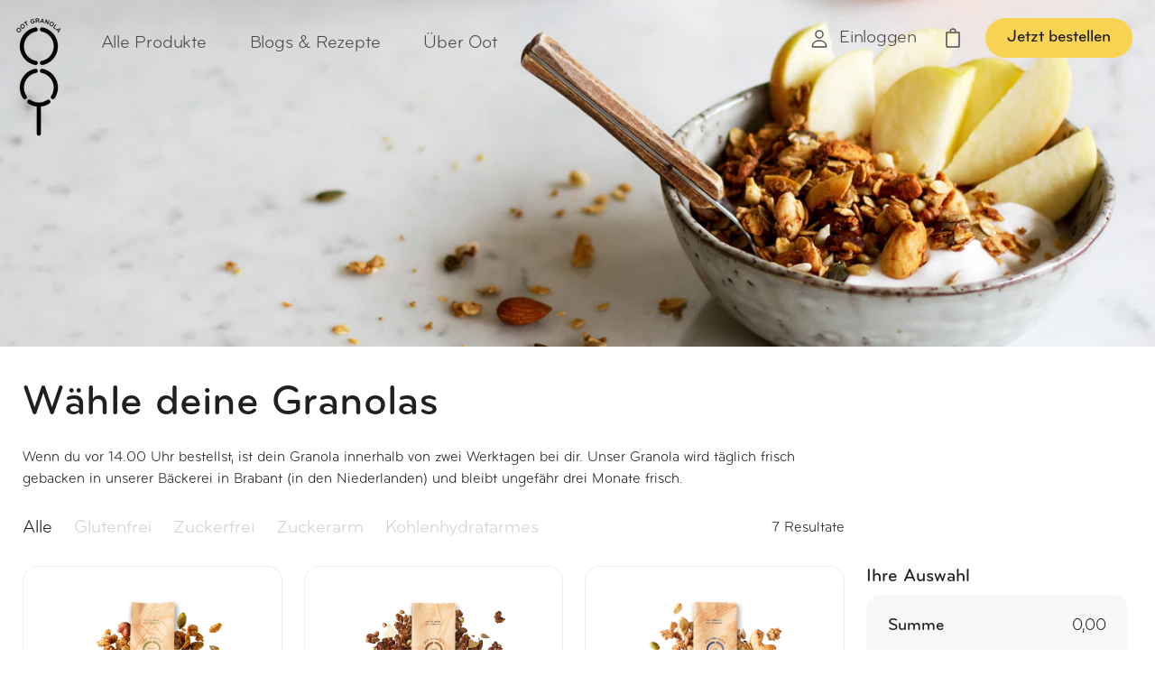

--- FILE ---
content_type: text/html; charset=utf-8
request_url: https://ootgranola.de/collections/granolas
body_size: 43988
content:
<!doctype html>
<html class="no-js" lang="de">
  <head>

    
    
    
    
    
      
      
    
  
    <meta charset="utf-8">
    <meta http-equiv="X-UA-Compatible" content="IE=edge">
    <meta name="viewport" content="width=device-width,initial-scale=1">
    <meta name="theme-color" content="">
    <link rel="canonical" href="https://ootgranola.de/collections/granolas">
    <link
      rel="preconnect"
      href="https://cdn.shopify.com"
      crossorigin><link
        rel="icon"
        type="image/png"
        href="//ootgranola.de/cdn/shop/files/android-chrome-192x192.png?crop=center&height=32&v=1691420490&width=32"><link
        rel="preconnect"
        href="https://fonts.shopifycdn.com"
        crossorigin><title>
      Granolas

    </title>

    
      <meta name="description" content="Granolas + accessoires voor list page">
    

    

<meta property="og:site_name" content="Team Oot">
<meta property="og:url" content="https://ootgranola.de/collections/granolas">
<meta property="og:title" content="Granolas">
<meta property="og:type" content="website">
<meta property="og:description" content="Granolas + accessoires voor list page"><meta property="og:image" content="http://ootgranola.de/cdn/shop/files/HIGHRES_OOT_LOGO_TEXT_BLACK_VERT-COMPRESSED.webp?v=1691394974">
  <meta property="og:image:secure_url" content="https://ootgranola.de/cdn/shop/files/HIGHRES_OOT_LOGO_TEXT_BLACK_VERT-COMPRESSED.webp?v=1691394974">
  <meta property="og:image:width" content="1200">
  <meta property="og:image:height" content="628"><meta name="twitter:card" content="summary_large_image">
<meta name="twitter:title" content="Granolas">
<meta name="twitter:description" content="Granolas + accessoires voor list page">


    <script>
      const queryString = window.location.search;
      const urlParams = new URLSearchParams(queryString);
      if(urlParams.has('aic')){
        localStorage.setItem("referrer_id",urlParams.get('aic'))
      }
    </script>

    <link rel="stylesheet" href="https://cdnjs.cloudflare.com/ajax/libs/font-awesome/4.7.0/css/font-awesome.min.css">
    <script src="//ootgranola.de/cdn/shop/t/2/assets/constants.js?v=95358004781563950421690211397" defer="defer"></script>
    <script src="//ootgranola.de/cdn/shop/t/2/assets/pubsub.js?v=2921868252632587581690211393" defer="defer"></script>
    <script src="//ootgranola.de/cdn/shop/t/2/assets/global.js?v=6990891008978635811690211397" defer="defer"></script>
    <script src="//ootgranola.de/cdn/shop/t/2/assets/jquery-3.6.4.min.js?v=53701203449885855251690211392" ></script>
    <script src="//ootgranola.de/cdn/shop/t/2/assets/moment.js?v=116587001127944365411690211392" defer></script>

    <script>window.performance && window.performance.mark && window.performance.mark('shopify.content_for_header.start');</script><meta id="shopify-digital-wallet" name="shopify-digital-wallet" content="/80025813312/digital_wallets/dialog">
<link rel="alternate" type="application/atom+xml" title="Feed" href="/collections/granolas.atom" />
<link rel="alternate" type="application/json+oembed" href="https://ootgranola.de/collections/granolas.oembed">
<script async="async" src="/checkouts/internal/preloads.js?locale=de-DE"></script>
<script id="shopify-features" type="application/json">{"accessToken":"2dffe1d8efc49a996b41910bd3593f8f","betas":["rich-media-storefront-analytics"],"domain":"ootgranola.de","predictiveSearch":true,"shopId":80025813312,"locale":"de"}</script>
<script>var Shopify = Shopify || {};
Shopify.shop = "oot-germany.myshopify.com";
Shopify.locale = "de";
Shopify.currency = {"active":"EUR","rate":"1.0"};
Shopify.country = "DE";
Shopify.theme = {"name":"oot-germany\/main","id":155816558912,"schema_name":"Dawn","schema_version":"9.0.0","theme_store_id":null,"role":"main"};
Shopify.theme.handle = "null";
Shopify.theme.style = {"id":null,"handle":null};
Shopify.cdnHost = "ootgranola.de/cdn";
Shopify.routes = Shopify.routes || {};
Shopify.routes.root = "/";</script>
<script type="module">!function(o){(o.Shopify=o.Shopify||{}).modules=!0}(window);</script>
<script>!function(o){function n(){var o=[];function n(){o.push(Array.prototype.slice.apply(arguments))}return n.q=o,n}var t=o.Shopify=o.Shopify||{};t.loadFeatures=n(),t.autoloadFeatures=n()}(window);</script>
<script id="shop-js-analytics" type="application/json">{"pageType":"collection"}</script>
<script defer="defer" async type="module" src="//ootgranola.de/cdn/shopifycloud/shop-js/modules/v2/client.init-shop-cart-sync_e98Ab_XN.de.esm.js"></script>
<script defer="defer" async type="module" src="//ootgranola.de/cdn/shopifycloud/shop-js/modules/v2/chunk.common_Pcw9EP95.esm.js"></script>
<script defer="defer" async type="module" src="//ootgranola.de/cdn/shopifycloud/shop-js/modules/v2/chunk.modal_CzmY4ZhL.esm.js"></script>
<script type="module">
  await import("//ootgranola.de/cdn/shopifycloud/shop-js/modules/v2/client.init-shop-cart-sync_e98Ab_XN.de.esm.js");
await import("//ootgranola.de/cdn/shopifycloud/shop-js/modules/v2/chunk.common_Pcw9EP95.esm.js");
await import("//ootgranola.de/cdn/shopifycloud/shop-js/modules/v2/chunk.modal_CzmY4ZhL.esm.js");

  window.Shopify.SignInWithShop?.initShopCartSync?.({"fedCMEnabled":true,"windoidEnabled":true});

</script>
<script>(function() {
  var isLoaded = false;
  function asyncLoad() {
    if (isLoaded) return;
    isLoaded = true;
    var urls = ["https:\/\/widget.trustpilot.com\/bootstrap\/v5\/tp.widget.sync.bootstrap.min.js?shop=oot-germany.myshopify.com","https:\/\/ecommplugins-scripts.trustpilot.com\/v2.1\/js\/header.min.js?settings=eyJrZXkiOiJGTkNSRmR3QktXc2N3Z1BQIiwicyI6Im5vbmUifQ==\u0026shop=oot-germany.myshopify.com","https:\/\/ecommplugins-trustboxsettings.trustpilot.com\/oot-germany.myshopify.com.js?settings=1695379515131\u0026shop=oot-germany.myshopify.com","\/\/cdn.shopify.com\/proxy\/288a63337055e5dfeb49f5e68bc8e684fb3caf545827673ef8a7070de3814600\/oot419.activehosted.com\/js\/site-tracking.php?shop=oot-germany.myshopify.com\u0026sp-cache-control=cHVibGljLCBtYXgtYWdlPTkwMA","https:\/\/static.klaviyo.com\/onsite\/js\/SD9Wxt\/klaviyo.js?company_id=SD9Wxt\u0026shop=oot-germany.myshopify.com","\/\/cdn.app.metorik.com\/js\/shopify\/mtk.js?shop=oot-germany.myshopify.com"];
    for (var i = 0; i < urls.length; i++) {
      var s = document.createElement('script');
      s.type = 'text/javascript';
      s.async = true;
      s.src = urls[i];
      var x = document.getElementsByTagName('script')[0];
      x.parentNode.insertBefore(s, x);
    }
  };
  if(window.attachEvent) {
    window.attachEvent('onload', asyncLoad);
  } else {
    window.addEventListener('load', asyncLoad, false);
  }
})();</script>
<script id="__st">var __st={"a":80025813312,"offset":3600,"reqid":"c146df6f-002d-4cf3-b2b2-b03c960a3c33-1769241059","pageurl":"ootgranola.de\/collections\/granolas","u":"05905d50dc3b","p":"collection","rtyp":"collection","rid":454811976000};</script>
<script>window.ShopifyPaypalV4VisibilityTracking = true;</script>
<script id="captcha-bootstrap">!function(){'use strict';const t='contact',e='account',n='new_comment',o=[[t,t],['blogs',n],['comments',n],[t,'customer']],c=[[e,'customer_login'],[e,'guest_login'],[e,'recover_customer_password'],[e,'create_customer']],r=t=>t.map((([t,e])=>`form[action*='/${t}']:not([data-nocaptcha='true']) input[name='form_type'][value='${e}']`)).join(','),a=t=>()=>t?[...document.querySelectorAll(t)].map((t=>t.form)):[];function s(){const t=[...o],e=r(t);return a(e)}const i='password',u='form_key',d=['recaptcha-v3-token','g-recaptcha-response','h-captcha-response',i],f=()=>{try{return window.sessionStorage}catch{return}},m='__shopify_v',_=t=>t.elements[u];function p(t,e,n=!1){try{const o=window.sessionStorage,c=JSON.parse(o.getItem(e)),{data:r}=function(t){const{data:e,action:n}=t;return t[m]||n?{data:e,action:n}:{data:t,action:n}}(c);for(const[e,n]of Object.entries(r))t.elements[e]&&(t.elements[e].value=n);n&&o.removeItem(e)}catch(o){console.error('form repopulation failed',{error:o})}}const l='form_type',E='cptcha';function T(t){t.dataset[E]=!0}const w=window,h=w.document,L='Shopify',v='ce_forms',y='captcha';let A=!1;((t,e)=>{const n=(g='f06e6c50-85a8-45c8-87d0-21a2b65856fe',I='https://cdn.shopify.com/shopifycloud/storefront-forms-hcaptcha/ce_storefront_forms_captcha_hcaptcha.v1.5.2.iife.js',D={infoText:'Durch hCaptcha geschützt',privacyText:'Datenschutz',termsText:'Allgemeine Geschäftsbedingungen'},(t,e,n)=>{const o=w[L][v],c=o.bindForm;if(c)return c(t,g,e,D).then(n);var r;o.q.push([[t,g,e,D],n]),r=I,A||(h.body.append(Object.assign(h.createElement('script'),{id:'captcha-provider',async:!0,src:r})),A=!0)});var g,I,D;w[L]=w[L]||{},w[L][v]=w[L][v]||{},w[L][v].q=[],w[L][y]=w[L][y]||{},w[L][y].protect=function(t,e){n(t,void 0,e),T(t)},Object.freeze(w[L][y]),function(t,e,n,w,h,L){const[v,y,A,g]=function(t,e,n){const i=e?o:[],u=t?c:[],d=[...i,...u],f=r(d),m=r(i),_=r(d.filter((([t,e])=>n.includes(e))));return[a(f),a(m),a(_),s()]}(w,h,L),I=t=>{const e=t.target;return e instanceof HTMLFormElement?e:e&&e.form},D=t=>v().includes(t);t.addEventListener('submit',(t=>{const e=I(t);if(!e)return;const n=D(e)&&!e.dataset.hcaptchaBound&&!e.dataset.recaptchaBound,o=_(e),c=g().includes(e)&&(!o||!o.value);(n||c)&&t.preventDefault(),c&&!n&&(function(t){try{if(!f())return;!function(t){const e=f();if(!e)return;const n=_(t);if(!n)return;const o=n.value;o&&e.removeItem(o)}(t);const e=Array.from(Array(32),(()=>Math.random().toString(36)[2])).join('');!function(t,e){_(t)||t.append(Object.assign(document.createElement('input'),{type:'hidden',name:u})),t.elements[u].value=e}(t,e),function(t,e){const n=f();if(!n)return;const o=[...t.querySelectorAll(`input[type='${i}']`)].map((({name:t})=>t)),c=[...d,...o],r={};for(const[a,s]of new FormData(t).entries())c.includes(a)||(r[a]=s);n.setItem(e,JSON.stringify({[m]:1,action:t.action,data:r}))}(t,e)}catch(e){console.error('failed to persist form',e)}}(e),e.submit())}));const S=(t,e)=>{t&&!t.dataset[E]&&(n(t,e.some((e=>e===t))),T(t))};for(const o of['focusin','change'])t.addEventListener(o,(t=>{const e=I(t);D(e)&&S(e,y())}));const B=e.get('form_key'),M=e.get(l),P=B&&M;t.addEventListener('DOMContentLoaded',(()=>{const t=y();if(P)for(const e of t)e.elements[l].value===M&&p(e,B);[...new Set([...A(),...v().filter((t=>'true'===t.dataset.shopifyCaptcha))])].forEach((e=>S(e,t)))}))}(h,new URLSearchParams(w.location.search),n,t,e,['guest_login'])})(!0,!0)}();</script>
<script integrity="sha256-4kQ18oKyAcykRKYeNunJcIwy7WH5gtpwJnB7kiuLZ1E=" data-source-attribution="shopify.loadfeatures" defer="defer" src="//ootgranola.de/cdn/shopifycloud/storefront/assets/storefront/load_feature-a0a9edcb.js" crossorigin="anonymous"></script>
<script data-source-attribution="shopify.dynamic_checkout.dynamic.init">var Shopify=Shopify||{};Shopify.PaymentButton=Shopify.PaymentButton||{isStorefrontPortableWallets:!0,init:function(){window.Shopify.PaymentButton.init=function(){};var t=document.createElement("script");t.src="https://ootgranola.de/cdn/shopifycloud/portable-wallets/latest/portable-wallets.de.js",t.type="module",document.head.appendChild(t)}};
</script>
<script data-source-attribution="shopify.dynamic_checkout.buyer_consent">
  function portableWalletsHideBuyerConsent(e){var t=document.getElementById("shopify-buyer-consent"),n=document.getElementById("shopify-subscription-policy-button");t&&n&&(t.classList.add("hidden"),t.setAttribute("aria-hidden","true"),n.removeEventListener("click",e))}function portableWalletsShowBuyerConsent(e){var t=document.getElementById("shopify-buyer-consent"),n=document.getElementById("shopify-subscription-policy-button");t&&n&&(t.classList.remove("hidden"),t.removeAttribute("aria-hidden"),n.addEventListener("click",e))}window.Shopify?.PaymentButton&&(window.Shopify.PaymentButton.hideBuyerConsent=portableWalletsHideBuyerConsent,window.Shopify.PaymentButton.showBuyerConsent=portableWalletsShowBuyerConsent);
</script>
<script data-source-attribution="shopify.dynamic_checkout.cart.bootstrap">document.addEventListener("DOMContentLoaded",(function(){function t(){return document.querySelector("shopify-accelerated-checkout-cart, shopify-accelerated-checkout")}if(t())Shopify.PaymentButton.init();else{new MutationObserver((function(e,n){t()&&(Shopify.PaymentButton.init(),n.disconnect())})).observe(document.body,{childList:!0,subtree:!0})}}));
</script>

<script>window.performance && window.performance.mark && window.performance.mark('shopify.content_for_header.end');</script>

    <script src="//ootgranola.de/cdn/shop/t/2/assets/slick.min.js?v=119177116428520753221690211393" defer></script>
    <link href="//ootgranola.de/cdn/shop/t/2/assets/slick.css?v=39491230789115482551690364598" rel="stylesheet" type="text/css" media="all" />
    
    <!-- TrustBox script -->
    <script type="text/javascript" src="//widget.trustpilot.com/bootstrap/v5/tp.widget.bootstrap.min.js" async></script>
    <!-- End TrustBox script -->

    <style data-shopify>

      @font-face {
        font-family: Bryant-Regular;
        font-style: normal;
        font-weight: 400;
        src: local("Bryant-Regular"),
          url(https://cdn.shopify.com/s/files/1/0752/1691/2667/files/Bryant-Regular.woff?v=1684481231)
            format("woff");
      }

      @font-face {
        font-family: Bryant-Bold;
        font-weight: 500;
        font-style: normal;
        src: local("Bryant-Bold"),
          url(https://cdn.shopify.com/s/files/1/0752/1691/2667/files/Bryant-Bold.woff?v=1684481231)
            format("woff");
      }

      @font-face {
        font-family: Bryant-Medium;
        font-style: normal;
        font-weight: 400;
        src: local("Bryant-Medium"),
          url(https://cdn.shopify.com/s/files/1/0752/1691/2667/files/Bryant-Medium.woff?v=1684481231)
            format("woff");
      }

      @font-face {
        font-family: Bryant-BoldAlt;
        font-style: normal;
        font-weight: 500;
        src: local("Bryant-BoldAlt"),
          url(https://cdn.shopify.com/s/files/1/0752/1691/2667/files/Bryant-BoldAlt.woff?v=1684481231)
            format("woff");
      }

      @font-face {
  font-family: Nunito;
  font-weight: 400;
  font-style: normal;
  font-display: swap;
  src: url("//ootgranola.de/cdn/fonts/nunito/nunito_n4.fc49103dc396b42cae9460289072d384b6c6eb63.woff2") format("woff2"),
       url("//ootgranola.de/cdn/fonts/nunito/nunito_n4.5d26d13beeac3116db2479e64986cdeea4c8fbdd.woff") format("woff");
}

      @font-face {
  font-family: Nunito;
  font-weight: 700;
  font-style: normal;
  font-display: swap;
  src: url("//ootgranola.de/cdn/fonts/nunito/nunito_n7.37cf9b8cf43b3322f7e6e13ad2aad62ab5dc9109.woff2") format("woff2"),
       url("//ootgranola.de/cdn/fonts/nunito/nunito_n7.45cfcfadc6630011252d54d5f5a2c7c98f60d5de.woff") format("woff");
}

      @font-face {
  font-family: Nunito;
  font-weight: 400;
  font-style: italic;
  font-display: swap;
  src: url("//ootgranola.de/cdn/fonts/nunito/nunito_i4.fd53bf99043ab6c570187ed42d1b49192135de96.woff2") format("woff2"),
       url("//ootgranola.de/cdn/fonts/nunito/nunito_i4.cb3876a003a73aaae5363bb3e3e99d45ec598cc6.woff") format("woff");
}

      @font-face {
  font-family: Nunito;
  font-weight: 700;
  font-style: italic;
  font-display: swap;
  src: url("//ootgranola.de/cdn/fonts/nunito/nunito_i7.3f8ba2027bc9ceb1b1764ecab15bae73f86c4632.woff2") format("woff2"),
       url("//ootgranola.de/cdn/fonts/nunito/nunito_i7.82bfb5f86ec77ada3c9f660da22064c2e46e1469.woff") format("woff");
}

      @font-face {
  font-family: Nunito;
  font-weight: 700;
  font-style: normal;
  font-display: swap;
  src: url("//ootgranola.de/cdn/fonts/nunito/nunito_n7.37cf9b8cf43b3322f7e6e13ad2aad62ab5dc9109.woff2") format("woff2"),
       url("//ootgranola.de/cdn/fonts/nunito/nunito_n7.45cfcfadc6630011252d54d5f5a2c7c98f60d5de.woff") format("woff");
}


      :root  {
        --font-body-family: "Bryant-Regular";
        --font-body-style: normal;
        --font-body-weight: 400;
        --font-body-weight-bold: 700;

        --font-heading-family: "Bryant-Medium";
        --font-heading-style: normal;
        --font-heading-weight: 700;

        --font-body-scale: 1.0;
        --font-heading-scale: 1.0;

        --color-base-text: 35, 31, 32;
        --color-text: 35, 31, 32;
        --color-border-text: 248, 212, 84        ;

        --color-button-background: 248, 211, 84;
        --color-shadow: 35, 31, 32;
        --color-base-background-1: 255, 255, 255;
        --color-base-background-2: 248, 248, 248;
        --color-base-solid-button-labels: 35, 31, 32;
        --color-base-outline-button-labels: 248, 211, 84;
        --color-base-accent-1: 248, 211, 84;
        --color-base-accent-2: 155, 49, 38;
        --payment-terms-background-color: #FFFFFF;

        --gradient-base-background-1: 
          #FFFFFF
        ;
        --gradient-base-background-2: 
          #f8f8f8
        ;
        --gradient-base-accent-1: 
          #F8D354
        ;
        --gradient-base-accent-1-hover: #E8B52D;
        --gradient-base-accent-2: #9B3126;

        --media-padding: px;
        --media-border-opacity: 0.05;
        --media-border-width: 1px;
        --media-radius: 12px;
        --media-shadow-opacity: 0.0;
        --media-shadow-horizontal-offset: 0px;
        --media-shadow-vertical-offset: 4px;
        --media-shadow-blur-radius: 5px;
        --media-shadow-visible: 0;

        --page-width: 140rem;
        --page-width-margin: 0rem;

        --product-card-image-padding: 0.8rem;
        --product-card-corner-radius: 1.2rem;
        --product-card-text-alignment: left;
        --product-card-border-width: 0.0rem;
        --product-card-border-opacity: 0.1;
        --product-card-shadow-opacity: 0.0;
        --product-card-shadow-visible: 0;
        --product-card-shadow-horizontal-offset: 0.0rem;
        --product-card-shadow-vertical-offset: 0.4rem;
        --product-card-shadow-blur-radius: 0.5rem;

        --collection-card-image-padding: 0.0rem;
        --collection-card-corner-radius: 1.2rem;
        --collection-card-text-alignment: left;
        --collection-card-border-width: 0.0rem;
        --collection-card-border-opacity: 0.1;
        --collection-card-shadow-opacity: 0.0;
        --collection-card-shadow-visible: 0;
        --collection-card-shadow-horizontal-offset: 0.0rem;
        --collection-card-shadow-vertical-offset: 0.4rem;
        --collection-card-shadow-blur-radius: 0.5rem;

        --blog-card-image-padding: 0.0rem;
        --blog-card-corner-radius: 1.2rem;
        --blog-card-text-alignment: left;
        --blog-card-border-width: 0.0rem;
        --blog-card-border-opacity: 0.1;
        --blog-card-shadow-opacity: 0.0;
        --blog-card-shadow-visible: 0;
        --blog-card-shadow-horizontal-offset: 0.0rem;
        --blog-card-shadow-vertical-offset: 0.4rem;
        --blog-card-shadow-blur-radius: 0.5rem;

        --badge-corner-radius: 4.0rem;

        --popup-border-width: 1px;
        --popup-border-opacity: 0.1;
        --popup-corner-radius: 12px;
        --popup-shadow-opacity: 0.0;
        --popup-shadow-horizontal-offset: 0px;
        --popup-shadow-vertical-offset: 4px;
        --popup-shadow-blur-radius: 5px;

        --drawer-border-width: 1px;
        --drawer-border-opacity: 1.0;
        --drawer-shadow-opacity: 0.0;
        --drawer-shadow-horizontal-offset: 0px;
        --drawer-shadow-vertical-offset: 4px;
        --drawer-shadow-blur-radius: 5px;

        --spacing-sections-desktop: 0px;
        --spacing-sections-mobile: 0px;

        --grid-desktop-vertical-spacing: 8px;
        --grid-desktop-horizontal-spacing: 8px;
        --grid-mobile-vertical-spacing: 4px;
        --grid-mobile-horizontal-spacing: 4px;

        --text-boxes-border-opacity: 0.1;
        --text-boxes-border-width: 0px;
        --text-boxes-radius: 0px;
        --text-boxes-shadow-opacity: 0.0;
        --text-boxes-shadow-visible: 0;
        --text-boxes-shadow-horizontal-offset: 0px;
        --text-boxes-shadow-vertical-offset: 4px;
        --text-boxes-shadow-blur-radius: 5px;

        --buttons-radius: 40px;
        --buttons-radius-outset: 41px;
        --buttons-border-width: 1px;
        --buttons-border-opacity: 1.0;
        --buttons-shadow-opacity: 0.0;
        --buttons-shadow-visible: 0;
        --buttons-shadow-horizontal-offset: 0px;        
        --buttons-shadow-vertical-offset: 4px;
        --buttons-shadow-blur-radius: 5px;
        --buttons-border-offset: 0.3px;

        --inputs-radius: 12px;
        --inputs-border-width: 1px;
        --inputs-border-opacity: 0.55;
        --inputs-shadow-opacity: 0.0;
        --inputs-shadow-horizontal-offset: 0px;
        --inputs-margin-offset: 0px;
        --inputs-shadow-vertical-offset: -12px;
        --inputs-shadow-blur-radius: 5px;
        --inputs-radius-outset: 13px;

        --variant-pills-radius: 40px;
        --variant-pills-border-width: 1px;
        --variant-pills-border-opacity: 0.55;
        --variant-pills-shadow-opacity: 0.0;
        --variant-pills-shadow-horizontal-offset: 0px;
        --variant-pills-shadow-vertical-offset: 4px;
        --variant-pills-shadow-blur-radius: 5px;
      }

      *,
      *::before,
      *::after {
        box-sizing: inherit;
      }

      html {
        box-sizing: border-box;
        font-size: calc(var(--font-body-scale) * 62.5%);
        height: 100%;
      }

      body {
        display: grid;
        grid-template-rows: auto auto 1fr auto;
        grid-template-columns: 100%;
        min-height: 100%;
        margin: 0;
        font-size: 1.5rem;
        letter-spacing: 0;
        line-height: calc(1 + 0.8 / var(--font-body-scale));
        font-family: var(--font-body-family);
        font-style: var(--font-body-style);
        font-weight: var(--font-body-weight);
      }

      @media screen and (min-width: 750px) {
        body {
          font-size: 1.6rem;
        }
      }
    </style>

    <link href="//ootgranola.de/cdn/shop/t/2/assets/base.css?v=112733560584608845151719322281" rel="stylesheet" type="text/css" media="all" />
    <link href="//ootgranola.de/cdn/shop/t/2/assets/main.css?v=176485402201875122121702392411" rel="stylesheet" type="text/css" media="all" />
<link
        rel="preload"
        as="font"
        href="//ootgranola.de/cdn/fonts/nunito/nunito_n4.fc49103dc396b42cae9460289072d384b6c6eb63.woff2"
        type="font/woff"
        crossorigin><link
        rel="preload"
        as="font"
        href="//ootgranola.de/cdn/fonts/nunito/nunito_n7.37cf9b8cf43b3322f7e6e13ad2aad62ab5dc9109.woff2"
        type="font/woff"
        crossorigin><script>
  function getCookie(cname) {
    let name = cname + "=";
    let decodedCookie = decodeURIComponent(document.cookie);
    let ca = decodedCookie.split(';');
    for(let i = 0; i < ca.length; i++) {
      let c = ca[i];
      while (c.charAt(0) == ' ') {
        c = c.substring(1);
      }
      if (c.indexOf(name) == 0) {
        return c.substring(name.length, c.length);
      }
    }
    return "";
  }

  var getUrlParameter = function getUrlParameter(sParam) {
  var sPageURL = window.location.search.substring(1),
      sURLVariables = sPageURL.split('&'),
      sParameterName,
      i;

    for (i = 0; i < sURLVariables.length; i++) {
      sParameterName = sURLVariables[i].split('=');

      if (sParameterName[0] === sParam) {
        return sParameterName[1] === undefined ? true : decodeURIComponent(sParameterName[1]);
      }
    }
  };
</script>
    
    <script>
      document.documentElement.className = document.documentElement.className.replace('no-js', 'js');
      if (Shopify.designMode) {
        document.documentElement.classList.add('shopify-design-mode');
      }
    </script>

    <!-- begin Convert Experiences code--><script type="text/javascript" src="//cdn-4.convertexperiments.com/js/10047373-10048417.js"></script><!-- end Convert Experiences code -->
  
    <!-- Start Converge Pixel Snippet -->
  <script>
window['__cvg_shopify_info'] = {
  product: null,
  variant: null,
  currency: "EUR",
  collection: {...{"id":454811976000,"handle":"granolas","updated_at":"2026-01-23T13:42:13+01:00","published_at":"2023-07-20T12:32:05+02:00","sort_order":"manual","template_suffix":"all-products","published_scope":"global","title":"Granolas","body_html":"\u003cmeta charset=\"utf-8\"\u003e\u003cspan data-mce-fragment=\"1\"\u003eGranolas + accessoires voor list page\u003c\/span\u003e"}, products: [{"id":8496750428480,"title":"Crunchy Nuts","handle":"crunchy-nuts","description":"\u003cmeta charset=\"utf-8\"\u003e\u003cspan data-mce-fragment=\"1\"\u003eEin klassisches Granola mit extra vielen Nüssen. Fügt man dann noch Kürbiskerne, Zimt, Vanille, Kokosblütensirup und Kokosöl hinzu und backt alles im Ofen, kommt man in den Genuss eines altbewährten und einfach herrlichen Granolas. Jeder Bissen schmeckt sogar ein bisschen anders – einfach deshalb, weil so viele leckere Zutaten drinstecken. Wenn du eine amerikanische Großmutter hättest, würde sie ihr Granola genau so machen.\u003c\/span\u003e\u003cmeta charset=\"utf-8\"\u003e","published_at":"2023-07-24T11:27:50+02:00","created_at":"2023-07-24T11:27:54+02:00","vendor":"ootgranola","type":"Granola","tags":["BTW laag tarief","FIRMHOUSE_ONE_TIME","FIRMHOUSE_SUBSCRIPTION","gluten_free","granola","low_in_sugar"],"price":690,"price_min":690,"price_max":690,"available":true,"price_varies":false,"compare_at_price":null,"compare_at_price_min":0,"compare_at_price_max":0,"compare_at_price_varies":false,"variants":[{"id":45736148500800,"title":"Default Title","option1":"Default Title","option2":null,"option3":null,"sku":"C01-NL-GR-CRU-0240-01","requires_shipping":true,"taxable":true,"featured_image":null,"available":true,"name":"Crunchy Nuts","public_title":null,"options":["Default Title"],"price":690,"weight":240,"compare_at_price":null,"inventory_management":null,"barcode":"","requires_selling_plan":false,"selling_plan_allocations":[]}],"images":["\/\/ootgranola.de\/cdn\/shop\/files\/OOTGranolaCrunchyNuts_zakDE.jpg?v=1704383295","\/\/ootgranola.de\/cdn\/shop\/products\/CrunchynutskomJPEGklein.jpg?v=1704383295","\/\/ootgranola.de\/cdn\/shop\/products\/Crunchynutshoopjelosklein.jpg?v=1704383295","\/\/ootgranola.de\/cdn\/shop\/products\/CrunchynutshandJPEG.jpg?v=1704383295"],"featured_image":"\/\/ootgranola.de\/cdn\/shop\/files\/OOTGranolaCrunchyNuts_zakDE.jpg?v=1704383295","options":["Title"],"media":[{"alt":null,"id":35977332621632,"position":1,"preview_image":{"aspect_ratio":1.399,"height":1042,"width":1458,"src":"\/\/ootgranola.de\/cdn\/shop\/files\/OOTGranolaCrunchyNuts_zakDE.jpg?v=1704383295"},"aspect_ratio":1.399,"height":1042,"media_type":"image","src":"\/\/ootgranola.de\/cdn\/shop\/files\/OOTGranolaCrunchyNuts_zakDE.jpg?v=1704383295","width":1458},{"alt":null,"id":34427558822208,"position":2,"preview_image":{"aspect_ratio":1.4,"height":1349,"width":1889,"src":"\/\/ootgranola.de\/cdn\/shop\/products\/CrunchynutskomJPEGklein.jpg?v=1704383295"},"aspect_ratio":1.4,"height":1349,"media_type":"image","src":"\/\/ootgranola.de\/cdn\/shop\/products\/CrunchynutskomJPEGklein.jpg?v=1704383295","width":1889},{"alt":null,"id":34427558854976,"position":3,"preview_image":{"aspect_ratio":1.4,"height":1349,"width":1889,"src":"\/\/ootgranola.de\/cdn\/shop\/products\/Crunchynutshoopjelosklein.jpg?v=1704383295"},"aspect_ratio":1.4,"height":1349,"media_type":"image","src":"\/\/ootgranola.de\/cdn\/shop\/products\/Crunchynutshoopjelosklein.jpg?v=1704383295","width":1889},{"alt":null,"id":34427558887744,"position":4,"preview_image":{"aspect_ratio":1.399,"height":1207,"width":1689,"src":"\/\/ootgranola.de\/cdn\/shop\/products\/CrunchynutshandJPEG.jpg?v=1704383295"},"aspect_ratio":1.399,"height":1207,"media_type":"image","src":"\/\/ootgranola.de\/cdn\/shop\/products\/CrunchynutshandJPEG.jpg?v=1704383295","width":1689}],"requires_selling_plan":false,"selling_plan_groups":[],"content":"\u003cmeta charset=\"utf-8\"\u003e\u003cspan data-mce-fragment=\"1\"\u003eEin klassisches Granola mit extra vielen Nüssen. Fügt man dann noch Kürbiskerne, Zimt, Vanille, Kokosblütensirup und Kokosöl hinzu und backt alles im Ofen, kommt man in den Genuss eines altbewährten und einfach herrlichen Granolas. Jeder Bissen schmeckt sogar ein bisschen anders – einfach deshalb, weil so viele leckere Zutaten drinstecken. Wenn du eine amerikanische Großmutter hättest, würde sie ihr Granola genau so machen.\u003c\/span\u003e\u003cmeta charset=\"utf-8\"\u003e"},{"id":8496750395712,"title":"Kakao Buchweizen","handle":"kakao-buchweizen","description":"\u003cmeta charset=\"utf-8\"\u003e\u003cspan data-mce-fragment=\"1\"\u003eDas Granola für Schokoladenliebhaber! Mit gepufftem Buchweizen, gerösteten Vollkorn-Haferflocken und einem ordentlichen Löffel Kakao – natürlich nur aus besten Bio-Kakaobohnen. Die hauchdünnen Kokosflocken und die gehobelten Mandeln werden separat geröstet und erst ganz am Ende hinzugefügt, damit sie leicht und knusprig bleiben.\u003c\/span\u003e\u003cmeta charset=\"utf-8\"\u003e","published_at":"2023-07-24T11:27:43+02:00","created_at":"2023-07-24T11:27:49+02:00","vendor":"ootgranola","type":"Granola","tags":["BTW laag tarief","FIRMHOUSE_ONE_TIME","FIRMHOUSE_SUBSCRIPTION","gluten_free","granola","low_in_sugar"],"price":690,"price_min":690,"price_max":690,"available":true,"price_varies":false,"compare_at_price":null,"compare_at_price_min":0,"compare_at_price_max":0,"compare_at_price_varies":false,"variants":[{"id":45736148468032,"title":"Default Title","option1":"Default Title","option2":null,"option3":null,"sku":"C01-NL-GR-CAC-0240-01","requires_shipping":true,"taxable":true,"featured_image":null,"available":true,"name":"Kakao Buchweizen","public_title":null,"options":["Default Title"],"price":690,"weight":240,"compare_at_price":null,"inventory_management":null,"barcode":"","requires_selling_plan":false,"selling_plan_allocations":[]}],"images":["\/\/ootgranola.de\/cdn\/shop\/files\/OOTGranolaCacaoBoekweit_zakDE.jpg?v=1704382181","\/\/ootgranola.de\/cdn\/shop\/products\/Cacao-Boekweit-Granola-OotJPEG.jpg?v=1704382181","\/\/ootgranola.de\/cdn\/shop\/products\/cacao_4.png?v=1704382181","\/\/ootgranola.de\/cdn\/shop\/products\/CacaoboekweitkomJPEGklein.jpg?v=1704382181"],"featured_image":"\/\/ootgranola.de\/cdn\/shop\/files\/OOTGranolaCacaoBoekweit_zakDE.jpg?v=1704382181","options":["Title"],"media":[{"alt":null,"id":35977193718080,"position":1,"preview_image":{"aspect_ratio":1.399,"height":1042,"width":1458,"src":"\/\/ootgranola.de\/cdn\/shop\/files\/OOTGranolaCacaoBoekweit_zakDE.jpg?v=1704382181"},"aspect_ratio":1.399,"height":1042,"media_type":"image","src":"\/\/ootgranola.de\/cdn\/shop\/files\/OOTGranolaCacaoBoekweit_zakDE.jpg?v=1704382181","width":1458},{"alt":null,"id":34427558494528,"position":2,"preview_image":{"aspect_ratio":1.4,"height":687,"width":962,"src":"\/\/ootgranola.de\/cdn\/shop\/products\/Cacao-Boekweit-Granola-OotJPEG.jpg?v=1704382181"},"aspect_ratio":1.4,"height":687,"media_type":"image","src":"\/\/ootgranola.de\/cdn\/shop\/products\/Cacao-Boekweit-Granola-OotJPEG.jpg?v=1704382181","width":962},{"alt":null,"id":34427558527296,"position":3,"preview_image":{"aspect_ratio":1.333,"height":810,"width":1080,"src":"\/\/ootgranola.de\/cdn\/shop\/products\/cacao_4.png?v=1704382181"},"aspect_ratio":1.333,"height":810,"media_type":"image","src":"\/\/ootgranola.de\/cdn\/shop\/products\/cacao_4.png?v=1704382181","width":1080},{"alt":null,"id":34427558560064,"position":4,"preview_image":{"aspect_ratio":1.4,"height":1349,"width":1889,"src":"\/\/ootgranola.de\/cdn\/shop\/products\/CacaoboekweitkomJPEGklein.jpg?v=1704382181"},"aspect_ratio":1.4,"height":1349,"media_type":"image","src":"\/\/ootgranola.de\/cdn\/shop\/products\/CacaoboekweitkomJPEGklein.jpg?v=1704382181","width":1889}],"requires_selling_plan":false,"selling_plan_groups":[],"content":"\u003cmeta charset=\"utf-8\"\u003e\u003cspan data-mce-fragment=\"1\"\u003eDas Granola für Schokoladenliebhaber! Mit gepufftem Buchweizen, gerösteten Vollkorn-Haferflocken und einem ordentlichen Löffel Kakao – natürlich nur aus besten Bio-Kakaobohnen. Die hauchdünnen Kokosflocken und die gehobelten Mandeln werden separat geröstet und erst ganz am Ende hinzugefügt, damit sie leicht und knusprig bleiben.\u003c\/span\u003e\u003cmeta charset=\"utf-8\"\u003e"},{"id":8496750362944,"title":"Chia Spice","handle":"chia-spice","description":"\u003cmeta charset=\"utf-8\"\u003e\u003cspan data-mce-fragment=\"1\"\u003eGranola muss nicht immer süß sein! Unser Chia Spice verdankt seinen unverwechselbaren Geschmack einer Mischung aus Nüssen, Chia-Samen und Kokosraspeln. Dieser Mix wird mit Zimt, Kardamom und Vanille verfeinert und dann im Ofen mit geschlagenem Eiweiß und Kokosöl goldbraun geröstet.\u003c\/span\u003e\u003cmeta charset=\"utf-8\"\u003e","published_at":"2024-02-19T09:52:29+01:00","created_at":"2023-07-24T11:27:43+02:00","vendor":"ootgranola","type":"Granola","tags":["BTW laag tarief","FIRMHOUSE_ONE_TIME","FIRMHOUSE_SUBSCRIPTION","gluten_free","granola","low_in_sugar","sugar_free"],"price":690,"price_min":690,"price_max":690,"available":true,"price_varies":false,"compare_at_price":null,"compare_at_price_min":0,"compare_at_price_max":0,"compare_at_price_varies":false,"variants":[{"id":45736148435264,"title":"Default Title","option1":"Default Title","option2":null,"option3":null,"sku":"C01-NL-GR-CHI-0240-01","requires_shipping":true,"taxable":true,"featured_image":null,"available":true,"name":"Chia Spice","public_title":null,"options":["Default Title"],"price":690,"weight":240,"compare_at_price":null,"inventory_management":null,"barcode":"","requires_selling_plan":false,"selling_plan_allocations":[]}],"images":["\/\/ootgranola.de\/cdn\/shop\/files\/OOTGranolaChiaSpice_zakDE.jpg?v=1704383328","\/\/ootgranola.de\/cdn\/shop\/products\/chiaspice-granola-ootHighDef.jpg?v=1704383328","\/\/ootgranola.de\/cdn\/shop\/products\/ChiaspicehoopjelosJPEG.jpg?v=1704383328","\/\/ootgranola.de\/cdn\/shop\/products\/ChiaspicelepelkomJPEG.jpg?v=1704383328"],"featured_image":"\/\/ootgranola.de\/cdn\/shop\/files\/OOTGranolaChiaSpice_zakDE.jpg?v=1704383328","options":["Title"],"media":[{"alt":null,"id":35977337995584,"position":1,"preview_image":{"aspect_ratio":1.399,"height":1042,"width":1458,"src":"\/\/ootgranola.de\/cdn\/shop\/files\/OOTGranolaChiaSpice_zakDE.jpg?v=1704383328"},"aspect_ratio":1.399,"height":1042,"media_type":"image","src":"\/\/ootgranola.de\/cdn\/shop\/files\/OOTGranolaChiaSpice_zakDE.jpg?v=1704383328","width":1458},{"alt":null,"id":34427558199616,"position":2,"preview_image":{"aspect_ratio":1.399,"height":682,"width":954,"src":"\/\/ootgranola.de\/cdn\/shop\/products\/chiaspice-granola-ootHighDef.jpg?v=1704383328"},"aspect_ratio":1.399,"height":682,"media_type":"image","src":"\/\/ootgranola.de\/cdn\/shop\/products\/chiaspice-granola-ootHighDef.jpg?v=1704383328","width":954},{"alt":null,"id":34427558232384,"position":3,"preview_image":{"aspect_ratio":1.4,"height":1349,"width":1889,"src":"\/\/ootgranola.de\/cdn\/shop\/products\/ChiaspicehoopjelosJPEG.jpg?v=1704383328"},"aspect_ratio":1.4,"height":1349,"media_type":"image","src":"\/\/ootgranola.de\/cdn\/shop\/products\/ChiaspicehoopjelosJPEG.jpg?v=1704383328","width":1889},{"alt":null,"id":34427558265152,"position":4,"preview_image":{"aspect_ratio":1.398,"height":379,"width":530,"src":"\/\/ootgranola.de\/cdn\/shop\/products\/ChiaspicelepelkomJPEG.jpg?v=1704383328"},"aspect_ratio":1.398,"height":379,"media_type":"image","src":"\/\/ootgranola.de\/cdn\/shop\/products\/ChiaspicelepelkomJPEG.jpg?v=1704383328","width":530}],"requires_selling_plan":false,"selling_plan_groups":[],"content":"\u003cmeta charset=\"utf-8\"\u003e\u003cspan data-mce-fragment=\"1\"\u003eGranola muss nicht immer süß sein! Unser Chia Spice verdankt seinen unverwechselbaren Geschmack einer Mischung aus Nüssen, Chia-Samen und Kokosraspeln. Dieser Mix wird mit Zimt, Kardamom und Vanille verfeinert und dann im Ofen mit geschlagenem Eiweiß und Kokosöl goldbraun geröstet.\u003c\/span\u003e\u003cmeta charset=\"utf-8\"\u003e"},{"id":8496750330176,"title":"Keto Granola","handle":"keto-granola","description":"\u003cmeta charset=\"utf-8\"\u003e\u003cmeta charset=\"utf-8\"\u003e\u003cspan data-mce-fragment=\"1\"\u003eEin zuckerarmes Granola mit weniger als 4 Gram Kohlenhydraten pro Portion! Die Nüsse, Kerne, Samen und Gewürze werden zusammen mit Mandelmus von höchster Qualität geröstet, danach fügen wir getrocknete Erdbeeren hinzu, die das Granola einen frischen Biss verleihen.\u003c\/span\u003e\u003cbr\u003e\u003cmeta charset=\"utf-8\"\u003e","published_at":"2023-07-24T11:27:32+02:00","created_at":"2023-07-24T11:27:37+02:00","vendor":"ootgranola","type":"Granola","tags":["BTW laag tarief","FIRMHOUSE_ONE_TIME","FIRMHOUSE_SUBSCRIPTION","gluten_free","granola","low_carb","low_in_sugar","sugar_free"],"price":790,"price_min":790,"price_max":790,"available":true,"price_varies":false,"compare_at_price":null,"compare_at_price_min":0,"compare_at_price_max":0,"compare_at_price_varies":false,"variants":[{"id":45736148402496,"title":"Default Title","option1":"Default Title","option2":null,"option3":null,"sku":"C01-NL-GR-KET-0240-01","requires_shipping":true,"taxable":true,"featured_image":null,"available":true,"name":"Keto Granola","public_title":null,"options":["Default Title"],"price":790,"weight":240,"compare_at_price":null,"inventory_management":null,"barcode":"","requires_selling_plan":false,"selling_plan_allocations":[]}],"images":["\/\/ootgranola.de\/cdn\/shop\/files\/OOTGranolaKeto_zakDE.jpg?v=1705321736","\/\/ootgranola.de\/cdn\/shop\/products\/KetoGranolaBorddichtbij_Oot.jpg?v=1705321736","\/\/ootgranola.de\/cdn\/shop\/products\/KetoGranolalos_Oot.jpg?v=1705321736","\/\/ootgranola.de\/cdn\/shop\/products\/KetoGranolaHand_Oot.jpg?v=1705321736"],"featured_image":"\/\/ootgranola.de\/cdn\/shop\/files\/OOTGranolaKeto_zakDE.jpg?v=1705321736","options":["Title"],"media":[{"alt":null,"id":36064831930688,"position":1,"preview_image":{"aspect_ratio":1.399,"height":1042,"width":1458,"src":"\/\/ootgranola.de\/cdn\/shop\/files\/OOTGranolaKeto_zakDE.jpg?v=1705321736"},"aspect_ratio":1.399,"height":1042,"media_type":"image","src":"\/\/ootgranola.de\/cdn\/shop\/files\/OOTGranolaKeto_zakDE.jpg?v=1705321736","width":1458},{"alt":null,"id":34427557806400,"position":2,"preview_image":{"aspect_ratio":1.4,"height":1458,"width":2041,"src":"\/\/ootgranola.de\/cdn\/shop\/products\/KetoGranolaBorddichtbij_Oot.jpg?v=1705321736"},"aspect_ratio":1.4,"height":1458,"media_type":"image","src":"\/\/ootgranola.de\/cdn\/shop\/products\/KetoGranolaBorddichtbij_Oot.jpg?v=1705321736","width":2041},{"alt":null,"id":34427557839168,"position":3,"preview_image":{"aspect_ratio":1.401,"height":1457,"width":2041,"src":"\/\/ootgranola.de\/cdn\/shop\/products\/KetoGranolalos_Oot.jpg?v=1705321736"},"aspect_ratio":1.401,"height":1457,"media_type":"image","src":"\/\/ootgranola.de\/cdn\/shop\/products\/KetoGranolalos_Oot.jpg?v=1705321736","width":2041},{"alt":null,"id":34427557871936,"position":4,"preview_image":{"aspect_ratio":1.401,"height":1457,"width":2041,"src":"\/\/ootgranola.de\/cdn\/shop\/products\/KetoGranolaHand_Oot.jpg?v=1705321736"},"aspect_ratio":1.401,"height":1457,"media_type":"image","src":"\/\/ootgranola.de\/cdn\/shop\/products\/KetoGranolaHand_Oot.jpg?v=1705321736","width":2041}],"requires_selling_plan":false,"selling_plan_groups":[],"content":"\u003cmeta charset=\"utf-8\"\u003e\u003cmeta charset=\"utf-8\"\u003e\u003cspan data-mce-fragment=\"1\"\u003eEin zuckerarmes Granola mit weniger als 4 Gram Kohlenhydraten pro Portion! Die Nüsse, Kerne, Samen und Gewürze werden zusammen mit Mandelmus von höchster Qualität geröstet, danach fügen wir getrocknete Erdbeeren hinzu, die das Granola einen frischen Biss verleihen.\u003c\/span\u003e\u003cbr\u003e\u003cmeta charset=\"utf-8\"\u003e"},{"id":8496750297408,"title":"Pumpkin Spice","handle":"pumpkin-spice","description":"\u003cmeta charset=\"utf-8\"\u003e\u003cspan data-mce-fragment=\"1\"\u003eEin würziges Granola für kältere Tage. Die getrockneten Wildheidelbeeren verleihen dem Granola einen süßlich frischen Geschmack und sind zugleich ein feiner Kontrast zum knusprigen Quinoa. Das Geheimnis ist unsere Pumpkin Spice-Mischung, eine winterliche Kombination bestehend aus Zimt, Gewürznelken und Kardamom. Was sonst noch drin steckt, wird nicht verraten. Das Granola erinnert ein bisschen an Spekulatius und sorgt für einen richtig guten Start in den Tag.\u003c\/span\u003e\u003cmeta charset=\"utf-8\"\u003e","published_at":"2023-07-24T11:27:26+02:00","created_at":"2023-07-24T11:27:32+02:00","vendor":"ootgranola","type":"Granola","tags":["BTW laag tarief","FIRMHOUSE_ONE_TIME","FIRMHOUSE_SUBSCRIPTION","gluten_free","granola","low_in_sugar"],"price":690,"price_min":690,"price_max":690,"available":true,"price_varies":false,"compare_at_price":null,"compare_at_price_min":0,"compare_at_price_max":0,"compare_at_price_varies":false,"variants":[{"id":45736148369728,"title":"Default Title","option1":"Default Title","option2":null,"option3":null,"sku":"C01-NL-GR-PUM-0240-01","requires_shipping":true,"taxable":true,"featured_image":null,"available":true,"name":"Pumpkin Spice","public_title":null,"options":["Default Title"],"price":690,"weight":240,"compare_at_price":null,"inventory_management":null,"barcode":"","requires_selling_plan":false,"selling_plan_allocations":[]}],"images":["\/\/ootgranola.de\/cdn\/shop\/files\/OOTGranolaPumpkinSpice_zakDE.jpg?v=1705322090","\/\/ootgranola.de\/cdn\/shop\/products\/PumpkinSpiceBorddichtbij_Oot.jpg?v=1705322090","\/\/ootgranola.de\/cdn\/shop\/products\/PumpkinSpicehoopjelos.jpg?v=1705322090","\/\/ootgranola.de\/cdn\/shop\/products\/PumpkinSpicekomhand2_Oot.jpg?v=1705322090"],"featured_image":"\/\/ootgranola.de\/cdn\/shop\/files\/OOTGranolaPumpkinSpice_zakDE.jpg?v=1705322090","options":["Title"],"media":[{"alt":null,"id":36064873120064,"position":1,"preview_image":{"aspect_ratio":1.399,"height":1042,"width":1458,"src":"\/\/ootgranola.de\/cdn\/shop\/files\/OOTGranolaPumpkinSpice_zakDE.jpg?v=1705322090"},"aspect_ratio":1.399,"height":1042,"media_type":"image","src":"\/\/ootgranola.de\/cdn\/shop\/files\/OOTGranolaPumpkinSpice_zakDE.jpg?v=1705322090","width":1458},{"alt":null,"id":34427557511488,"position":2,"preview_image":{"aspect_ratio":1.401,"height":1457,"width":2041,"src":"\/\/ootgranola.de\/cdn\/shop\/products\/PumpkinSpiceBorddichtbij_Oot.jpg?v=1705322090"},"aspect_ratio":1.401,"height":1457,"media_type":"image","src":"\/\/ootgranola.de\/cdn\/shop\/products\/PumpkinSpiceBorddichtbij_Oot.jpg?v=1705322090","width":2041},{"alt":null,"id":34427557544256,"position":3,"preview_image":{"aspect_ratio":1.401,"height":990,"width":1387,"src":"\/\/ootgranola.de\/cdn\/shop\/products\/PumpkinSpicehoopjelos.jpg?v=1705322090"},"aspect_ratio":1.401,"height":990,"media_type":"image","src":"\/\/ootgranola.de\/cdn\/shop\/products\/PumpkinSpicehoopjelos.jpg?v=1705322090","width":1387},{"alt":null,"id":34427557577024,"position":4,"preview_image":{"aspect_ratio":1.4,"height":913,"width":1278,"src":"\/\/ootgranola.de\/cdn\/shop\/products\/PumpkinSpicekomhand2_Oot.jpg?v=1705322090"},"aspect_ratio":1.4,"height":913,"media_type":"image","src":"\/\/ootgranola.de\/cdn\/shop\/products\/PumpkinSpicekomhand2_Oot.jpg?v=1705322090","width":1278}],"requires_selling_plan":false,"selling_plan_groups":[],"content":"\u003cmeta charset=\"utf-8\"\u003e\u003cspan data-mce-fragment=\"1\"\u003eEin würziges Granola für kältere Tage. Die getrockneten Wildheidelbeeren verleihen dem Granola einen süßlich frischen Geschmack und sind zugleich ein feiner Kontrast zum knusprigen Quinoa. Das Geheimnis ist unsere Pumpkin Spice-Mischung, eine winterliche Kombination bestehend aus Zimt, Gewürznelken und Kardamom. Was sonst noch drin steckt, wird nicht verraten. Das Granola erinnert ein bisschen an Spekulatius und sorgt für einen richtig guten Start in den Tag.\u003c\/span\u003e\u003cmeta charset=\"utf-8\"\u003e"},{"id":8496750100800,"title":"Paleo Mix","handle":"paleo-mix","description":"\u003cmeta charset=\"utf-8\"\u003e\n\u003cp data-mce-fragment=\"1\"\u003eDer Paleo Mix kommt ganz ohne Getreidekörner aus. Perfekt also, wenn du einer Paleo-Diät folgst. Und es schmeckt so lecker, dass es von vielen Granola-Fans die absolute Lieblingssorte ist. Die Grundmischung besteht aus Sonnenblumen- und Kürbiskernen, die mit extra großen weißen Mandeln verfeinert wird. Im Ofen wird das Granola dann mit Kokosraspeln, Zitronengras und Ingwer zu einer überraschend herzhaft-frischen Mischung gebacken. Der perfekte Mix für alle, die am liebstem mit einem würzigen Pepp in den Tag starten.\u003c\/p\u003e\n\u003cdiv class=\"granola__data\" data-mce-fragment=\"1\"\u003e\n\u003cdiv class=\"row\" data-mce-fragment=\"1\"\u003e\n\u003cdiv class=\"col-md-5\" data-mce-fragment=\"1\"\u003e\u003c\/div\u003e\n\u003c\/div\u003e\n\u003c\/div\u003e\n\u003cmeta charset=\"utf-8\"\u003e","published_at":"2023-07-24T11:27:10+02:00","created_at":"2023-07-24T11:27:16+02:00","vendor":"ootgranola","type":"Granola","tags":["BTW laag tarief","FIRMHOUSE_ONE_TIME","FIRMHOUSE_SUBSCRIPTION","gluten_free","granola","low_carb","low_in_sugar"],"price":690,"price_min":690,"price_max":690,"available":true,"price_varies":false,"compare_at_price":null,"compare_at_price_min":0,"compare_at_price_max":0,"compare_at_price_varies":false,"variants":[{"id":45736148205888,"title":"Default Title","option1":"Default Title","option2":null,"option3":null,"sku":"C01-NL-GR-PAL-0240-01","requires_shipping":true,"taxable":true,"featured_image":null,"available":true,"name":"Paleo Mix","public_title":null,"options":["Default Title"],"price":690,"weight":240,"compare_at_price":null,"inventory_management":null,"barcode":"","requires_selling_plan":false,"selling_plan_allocations":[]}],"images":["\/\/ootgranola.de\/cdn\/shop\/files\/OOTGranolaPaleoMix_zakDE.jpg?v=1704383442","\/\/ootgranola.de\/cdn\/shop\/products\/Paleo-Mix-Granola-OotHighDEF.jpg?v=1704383442","\/\/ootgranola.de\/cdn\/shop\/products\/PaleoMixlos_Ootklein.jpg?v=1704383442","\/\/ootgranola.de\/cdn\/shop\/products\/Paleo-Mix-sfeer-vijgen-1024x683.jpg?v=1704383442"],"featured_image":"\/\/ootgranola.de\/cdn\/shop\/files\/OOTGranolaPaleoMix_zakDE.jpg?v=1704383442","options":["Title"],"media":[{"alt":null,"id":35977353003328,"position":1,"preview_image":{"aspect_ratio":1.399,"height":1042,"width":1458,"src":"\/\/ootgranola.de\/cdn\/shop\/files\/OOTGranolaPaleoMix_zakDE.jpg?v=1704383442"},"aspect_ratio":1.399,"height":1042,"media_type":"image","src":"\/\/ootgranola.de\/cdn\/shop\/files\/OOTGranolaPaleoMix_zakDE.jpg?v=1704383442","width":1458},{"alt":null,"id":34427555709248,"position":2,"preview_image":{"aspect_ratio":1.402,"height":574,"width":805,"src":"\/\/ootgranola.de\/cdn\/shop\/products\/Paleo-Mix-Granola-OotHighDEF.jpg?v=1704383442"},"aspect_ratio":1.402,"height":574,"media_type":"image","src":"\/\/ootgranola.de\/cdn\/shop\/products\/Paleo-Mix-Granola-OotHighDEF.jpg?v=1704383442","width":805},{"alt":null,"id":34427555742016,"position":3,"preview_image":{"aspect_ratio":1.4,"height":2466,"width":3452,"src":"\/\/ootgranola.de\/cdn\/shop\/products\/PaleoMixlos_Ootklein.jpg?v=1704383442"},"aspect_ratio":1.4,"height":2466,"media_type":"image","src":"\/\/ootgranola.de\/cdn\/shop\/products\/PaleoMixlos_Ootklein.jpg?v=1704383442","width":3452},{"alt":null,"id":34427555774784,"position":4,"preview_image":{"aspect_ratio":1.4,"height":683,"width":956,"src":"\/\/ootgranola.de\/cdn\/shop\/products\/Paleo-Mix-sfeer-vijgen-1024x683.jpg?v=1704383442"},"aspect_ratio":1.4,"height":683,"media_type":"image","src":"\/\/ootgranola.de\/cdn\/shop\/products\/Paleo-Mix-sfeer-vijgen-1024x683.jpg?v=1704383442","width":956}],"requires_selling_plan":false,"selling_plan_groups":[],"content":"\u003cmeta charset=\"utf-8\"\u003e\n\u003cp data-mce-fragment=\"1\"\u003eDer Paleo Mix kommt ganz ohne Getreidekörner aus. Perfekt also, wenn du einer Paleo-Diät folgst. Und es schmeckt so lecker, dass es von vielen Granola-Fans die absolute Lieblingssorte ist. Die Grundmischung besteht aus Sonnenblumen- und Kürbiskernen, die mit extra großen weißen Mandeln verfeinert wird. Im Ofen wird das Granola dann mit Kokosraspeln, Zitronengras und Ingwer zu einer überraschend herzhaft-frischen Mischung gebacken. Der perfekte Mix für alle, die am liebstem mit einem würzigen Pepp in den Tag starten.\u003c\/p\u003e\n\u003cdiv class=\"granola__data\" data-mce-fragment=\"1\"\u003e\n\u003cdiv class=\"row\" data-mce-fragment=\"1\"\u003e\n\u003cdiv class=\"col-md-5\" data-mce-fragment=\"1\"\u003e\u003c\/div\u003e\n\u003c\/div\u003e\n\u003c\/div\u003e\n\u003cmeta charset=\"utf-8\"\u003e"},{"id":8496750526784,"title":"Oot Vorratsbehälter","handle":"oot-aufbewarungsglas","description":"\u003cp class=\"p1\"\u003e\u003cmeta charset=\"utf-8\"\u003e\u003cspan\u003eGutes Frühstück muss natürlich auch gut aufbewahrt werden. In diesem luftdichten Behälter bleibt dein frisches Oot auch lecker knusprig. Und er sieht auch gut in der Küche aus.\u003c\/span\u003e\u003cstrong\u003e\u003c\/strong\u003e\u003c\/p\u003e","published_at":"2023-07-24T11:28:00+02:00","created_at":"2023-07-24T11:28:02+02:00","vendor":"ootgranola","type":"Accessoire","tags":["accessoire","btw hoog","FIRMHOUSE_ONE_TIME"],"price":1500,"price_min":1500,"price_max":1500,"available":true,"price_varies":false,"compare_at_price":null,"compare_at_price_min":0,"compare_at_price_max":0,"compare_at_price_varies":false,"variants":[{"id":45736149090624,"title":"Default Title","option1":"Default Title","option2":null,"option3":null,"sku":"C01-NL-PR-JAR-0800-01","requires_shipping":true,"taxable":true,"featured_image":null,"available":true,"name":"Oot Vorratsbehälter","public_title":null,"options":["Default Title"],"price":1500,"weight":0,"compare_at_price":null,"inventory_management":null,"barcode":"","requires_selling_plan":false,"selling_plan_allocations":[]}],"images":["\/\/ootgranola.de\/cdn\/shop\/products\/bewaarpot_5.jpg?v=1690190882","\/\/ootgranola.de\/cdn\/shop\/files\/Glazen_Pot_2_Oot_1-1_Large_67a213cf-42ed-48d8-832f-a91dc62d09c0.jpg?v=1721907602","\/\/ootgranola.de\/cdn\/shop\/files\/granola_uit_zak_met_bewaarpot_lemon_1-1_Large_7b26319b-3c96-4cf6-9b8b-ff5a085e881f.jpg?v=1721907603","\/\/ootgranola.de\/cdn\/shop\/files\/Crunchy_Nuts_bewaarpot_eettafel_3_1-1_Large_93671343-e610-4fe3-a251-969a62db5d5f.jpg?v=1721907603"],"featured_image":"\/\/ootgranola.de\/cdn\/shop\/products\/bewaarpot_5.jpg?v=1690190882","options":["Title"],"media":[{"alt":null,"id":34427559379264,"position":1,"preview_image":{"aspect_ratio":1.0,"height":1080,"width":1080,"src":"\/\/ootgranola.de\/cdn\/shop\/products\/bewaarpot_5.jpg?v=1690190882"},"aspect_ratio":1.0,"height":1080,"media_type":"image","src":"\/\/ootgranola.de\/cdn\/shop\/products\/bewaarpot_5.jpg?v=1690190882","width":1080},{"alt":null,"id":37821470703936,"position":2,"preview_image":{"aspect_ratio":1.0,"height":1280,"width":1280,"src":"\/\/ootgranola.de\/cdn\/shop\/files\/Glazen_Pot_2_Oot_1-1_Large_67a213cf-42ed-48d8-832f-a91dc62d09c0.jpg?v=1721907602"},"aspect_ratio":1.0,"height":1280,"media_type":"image","src":"\/\/ootgranola.de\/cdn\/shop\/files\/Glazen_Pot_2_Oot_1-1_Large_67a213cf-42ed-48d8-832f-a91dc62d09c0.jpg?v=1721907602","width":1280},{"alt":null,"id":37821470802240,"position":3,"preview_image":{"aspect_ratio":1.0,"height":1280,"width":1280,"src":"\/\/ootgranola.de\/cdn\/shop\/files\/granola_uit_zak_met_bewaarpot_lemon_1-1_Large_7b26319b-3c96-4cf6-9b8b-ff5a085e881f.jpg?v=1721907603"},"aspect_ratio":1.0,"height":1280,"media_type":"image","src":"\/\/ootgranola.de\/cdn\/shop\/files\/granola_uit_zak_met_bewaarpot_lemon_1-1_Large_7b26319b-3c96-4cf6-9b8b-ff5a085e881f.jpg?v=1721907603","width":1280},{"alt":null,"id":37821470867776,"position":4,"preview_image":{"aspect_ratio":1.0,"height":1280,"width":1280,"src":"\/\/ootgranola.de\/cdn\/shop\/files\/Crunchy_Nuts_bewaarpot_eettafel_3_1-1_Large_93671343-e610-4fe3-a251-969a62db5d5f.jpg?v=1721907603"},"aspect_ratio":1.0,"height":1280,"media_type":"image","src":"\/\/ootgranola.de\/cdn\/shop\/files\/Crunchy_Nuts_bewaarpot_eettafel_3_1-1_Large_93671343-e610-4fe3-a251-969a62db5d5f.jpg?v=1721907603","width":1280}],"requires_selling_plan":false,"selling_plan_groups":[],"content":"\u003cp class=\"p1\"\u003e\u003cmeta charset=\"utf-8\"\u003e\u003cspan\u003eGutes Frühstück muss natürlich auch gut aufbewahrt werden. In diesem luftdichten Behälter bleibt dein frisches Oot auch lecker knusprig. Und er sieht auch gut in der Küche aus.\u003c\/span\u003e\u003cstrong\u003e\u003c\/strong\u003e\u003c\/p\u003e"},{"id":8496750494016,"title":"Joghurtbecher zum Mitnehmen","handle":"joghurtbecher-zum-mitnemen","description":"\u003cp\u003eEin gutes Frühstück sollte man jederzeit essen können. \u003cmeta charset=\"utf-8\"\u003e\u003cspan data-mce-fragment=\"1\"\u003eIn diesem luftdichten Joghurtbecher von Oot nimmst du dein Oot überall mit dir mit. \u003c\/span\u003e\u003cspan data-mce-fragment=\"1\"\u003eHergestellt von Qualiätsmarke Mepal mit schönem, kleinen Oot-Motiv.\u003c\/span\u003e\u003cbr\u003e\u003c\/p\u003e","published_at":"2023-07-24T11:27:55+02:00","created_at":"2023-07-24T11:28:00+02:00","vendor":"ootgranola","type":"Accessoire","tags":["accessoire","btw hoog","FIRMHOUSE_ONE_TIME"],"price":1495,"price_min":1495,"price_max":1495,"available":true,"price_varies":false,"compare_at_price":null,"compare_at_price_min":0,"compare_at_price_max":0,"compare_at_price_varies":false,"variants":[{"id":45736149057856,"title":"Default Title","option1":"Default Title","option2":null,"option3":null,"sku":"C01-NL-PR-CUP-0700-01","requires_shipping":true,"taxable":true,"featured_image":null,"available":true,"name":"Joghurtbecher zum Mitnehmen","public_title":null,"options":["Default Title"],"price":1495,"weight":0,"compare_at_price":null,"inventory_management":null,"barcode":"","requires_selling_plan":false,"selling_plan_allocations":[]}],"images":["\/\/ootgranola.de\/cdn\/shop\/products\/Oot2010113goeieVerpakkingen2747kopiekopiekopie.jpg?v=1690190880","\/\/ootgranola.de\/cdn\/shop\/products\/Yoghurt_pack-2-e1583225908432-1024x831_1_kpie_897f2bf6-41fa-4f0d-bf40-4fffc868bf2f.jpg?v=1690190880","\/\/ootgranola.de\/cdn\/shop\/products\/200121-Oot-nieuwe-verpakking-Neine-24-e1583225972551-1024x803_d0b89beb-9690-4d27-9349-fb0745a9f69e.jpg?v=1690190880","\/\/ootgranola.de\/cdn\/shop\/files\/Yoghurtbekeredit4-5-ezgif.com-resize_4.gif?v=1721908459"],"featured_image":"\/\/ootgranola.de\/cdn\/shop\/products\/Oot2010113goeieVerpakkingen2747kopiekopiekopie.jpg?v=1690190880","options":["Title"],"media":[{"alt":null,"id":34427559182656,"position":1,"preview_image":{"aspect_ratio":1.0,"height":2900,"width":2900,"src":"\/\/ootgranola.de\/cdn\/shop\/products\/Oot2010113goeieVerpakkingen2747kopiekopiekopie.jpg?v=1690190880"},"aspect_ratio":1.0,"height":2900,"media_type":"image","src":"\/\/ootgranola.de\/cdn\/shop\/products\/Oot2010113goeieVerpakkingen2747kopiekopiekopie.jpg?v=1690190880","width":2900},{"alt":null,"id":34427559215424,"position":2,"preview_image":{"aspect_ratio":1.334,"height":767,"width":1023,"src":"\/\/ootgranola.de\/cdn\/shop\/products\/Yoghurt_pack-2-e1583225908432-1024x831_1_kpie_897f2bf6-41fa-4f0d-bf40-4fffc868bf2f.jpg?v=1690190880"},"aspect_ratio":1.334,"height":767,"media_type":"image","src":"\/\/ootgranola.de\/cdn\/shop\/products\/Yoghurt_pack-2-e1583225908432-1024x831_1_kpie_897f2bf6-41fa-4f0d-bf40-4fffc868bf2f.jpg?v=1690190880","width":1023},{"alt":null,"id":34427559248192,"position":3,"preview_image":{"aspect_ratio":1.275,"height":803,"width":1024,"src":"\/\/ootgranola.de\/cdn\/shop\/products\/200121-Oot-nieuwe-verpakking-Neine-24-e1583225972551-1024x803_d0b89beb-9690-4d27-9349-fb0745a9f69e.jpg?v=1690190880"},"aspect_ratio":1.275,"height":803,"media_type":"image","src":"\/\/ootgranola.de\/cdn\/shop\/products\/200121-Oot-nieuwe-verpakking-Neine-24-e1583225972551-1024x803_d0b89beb-9690-4d27-9349-fb0745a9f69e.jpg?v=1690190880","width":1024},{"alt":null,"id":37821643194688,"position":4,"preview_image":{"aspect_ratio":0.8,"height":525,"width":420,"src":"\/\/ootgranola.de\/cdn\/shop\/files\/Yoghurtbekeredit4-5-ezgif.com-resize_4.gif?v=1721908459"},"aspect_ratio":0.8,"height":525,"media_type":"image","src":"\/\/ootgranola.de\/cdn\/shop\/files\/Yoghurtbekeredit4-5-ezgif.com-resize_4.gif?v=1721908459","width":420}],"requires_selling_plan":false,"selling_plan_groups":[],"content":"\u003cp\u003eEin gutes Frühstück sollte man jederzeit essen können. \u003cmeta charset=\"utf-8\"\u003e\u003cspan data-mce-fragment=\"1\"\u003eIn diesem luftdichten Joghurtbecher von Oot nimmst du dein Oot überall mit dir mit. \u003c\/span\u003e\u003cspan data-mce-fragment=\"1\"\u003eHergestellt von Qualiätsmarke Mepal mit schönem, kleinen Oot-Motiv.\u003c\/span\u003e\u003cbr\u003e\u003c\/p\u003e"}]},
  customer_id: null || null,
  email: null || null,
  address: null || null,
  phone: null || null,
  search: null,
};
</script>
<script src="https://static.runconverge.com/pixels/m7eQsL.js" async></script>
<script>
  window.cvg||(cvg=function(){cvg.process?cvg.process.apply(cvg,arguments):cvg.queue.push(arguments)},cvg.queue=[]);
  cvg({method:"track",eventName:"$page_load"});
</script>

  <!-- End Converge Pixel Snippet -->
  <script>
    
</script>
  
  <script>
    window.uetq = window.uetq || [];
    window.uetq.push('consent', 'default', { 'ad­_storage': 'granted' });
  </script>

  <script>
      function enableOrDisableIntervalOptions(){
        //alert("Hello")
        // Enable or disable frequency options
        let cartInterval = 0;
        $.ajax({
          url:window.Shopify.routes.root + 'cart.js',
          type:'GET',
          async:false,
          success: function(result){
            const data = JSON.parse(result);
            cartItems = data.items;
            if(cartItems.length != 0){
              cartItems.map(function(item){
                 if(item.properties._interval != 0){
                   cartInterval = item.properties._interval;  
                 }       
              })          
            }            
          }
        });  
        // console.log(cartInterval);              
        if(cartInterval != 0){
          $('body').find('.subscription-frequency-selector option').each(function(){
            if($(this).val() != cartInterval){
              $(this).attr('disabled',true);           
            }else{
              $(this).prop('selected',true);
              $(".coll-next-step").removeClass("subscription_disabled");
            }             
          });
        }else{
          $('body').find('.subscription-frequency-selector option').each(function(){
            $(this).attr('disabled',false);
            if($(this).val() == 0){
              $(this).prop('selected',true);
              $(".coll-next-step").addClass("subscription_disabled");
            }else{
              $(this).prop('selected',false);
            }
          });
        }
      }
    </script>
<!-- Hotjar Tracking Code for https://www.ootgranola.de -->
<script>
    (function(h,o,t,j,a,r){
        h.hj=h.hj||function(){(h.hj.q=h.hj.q||[]).push(arguments)};
        h._hjSettings={hjid:2501119,hjsv:6};
        a=o.getElementsByTagName('head')[0];
        r=o.createElement('script');r.async=1;
        r.src=t+h._hjSettings.hjid+j+h._hjSettings.hjsv;
        a.appendChild(r);
    })(window,document,'https://static.hotjar.com/c/hotjar-','.js?sv=');
</script>


  
  <!-- "snippets/shogun-head.liquid" was not rendered, the associated app was uninstalled -->
<script src="https://cdn.shopify.com/extensions/ddd2457a-821a-4bd3-987c-5d0890ffb0f6/ultimate-gdpr-eu-cookie-banner-19/assets/cookie-widget.js" type="text/javascript" defer="defer"></script>
<link href="https://monorail-edge.shopifysvc.com" rel="dns-prefetch">
<script>(function(){if ("sendBeacon" in navigator && "performance" in window) {try {var session_token_from_headers = performance.getEntriesByType('navigation')[0].serverTiming.find(x => x.name == '_s').description;} catch {var session_token_from_headers = undefined;}var session_cookie_matches = document.cookie.match(/_shopify_s=([^;]*)/);var session_token_from_cookie = session_cookie_matches && session_cookie_matches.length === 2 ? session_cookie_matches[1] : "";var session_token = session_token_from_headers || session_token_from_cookie || "";function handle_abandonment_event(e) {var entries = performance.getEntries().filter(function(entry) {return /monorail-edge.shopifysvc.com/.test(entry.name);});if (!window.abandonment_tracked && entries.length === 0) {window.abandonment_tracked = true;var currentMs = Date.now();var navigation_start = performance.timing.navigationStart;var payload = {shop_id: 80025813312,url: window.location.href,navigation_start,duration: currentMs - navigation_start,session_token,page_type: "collection"};window.navigator.sendBeacon("https://monorail-edge.shopifysvc.com/v1/produce", JSON.stringify({schema_id: "online_store_buyer_site_abandonment/1.1",payload: payload,metadata: {event_created_at_ms: currentMs,event_sent_at_ms: currentMs}}));}}window.addEventListener('pagehide', handle_abandonment_event);}}());</script>
<script id="web-pixels-manager-setup">(function e(e,d,r,n,o){if(void 0===o&&(o={}),!Boolean(null===(a=null===(i=window.Shopify)||void 0===i?void 0:i.analytics)||void 0===a?void 0:a.replayQueue)){var i,a;window.Shopify=window.Shopify||{};var t=window.Shopify;t.analytics=t.analytics||{};var s=t.analytics;s.replayQueue=[],s.publish=function(e,d,r){return s.replayQueue.push([e,d,r]),!0};try{self.performance.mark("wpm:start")}catch(e){}var l=function(){var e={modern:/Edge?\/(1{2}[4-9]|1[2-9]\d|[2-9]\d{2}|\d{4,})\.\d+(\.\d+|)|Firefox\/(1{2}[4-9]|1[2-9]\d|[2-9]\d{2}|\d{4,})\.\d+(\.\d+|)|Chrom(ium|e)\/(9{2}|\d{3,})\.\d+(\.\d+|)|(Maci|X1{2}).+ Version\/(15\.\d+|(1[6-9]|[2-9]\d|\d{3,})\.\d+)([,.]\d+|)( \(\w+\)|)( Mobile\/\w+|) Safari\/|Chrome.+OPR\/(9{2}|\d{3,})\.\d+\.\d+|(CPU[ +]OS|iPhone[ +]OS|CPU[ +]iPhone|CPU IPhone OS|CPU iPad OS)[ +]+(15[._]\d+|(1[6-9]|[2-9]\d|\d{3,})[._]\d+)([._]\d+|)|Android:?[ /-](13[3-9]|1[4-9]\d|[2-9]\d{2}|\d{4,})(\.\d+|)(\.\d+|)|Android.+Firefox\/(13[5-9]|1[4-9]\d|[2-9]\d{2}|\d{4,})\.\d+(\.\d+|)|Android.+Chrom(ium|e)\/(13[3-9]|1[4-9]\d|[2-9]\d{2}|\d{4,})\.\d+(\.\d+|)|SamsungBrowser\/([2-9]\d|\d{3,})\.\d+/,legacy:/Edge?\/(1[6-9]|[2-9]\d|\d{3,})\.\d+(\.\d+|)|Firefox\/(5[4-9]|[6-9]\d|\d{3,})\.\d+(\.\d+|)|Chrom(ium|e)\/(5[1-9]|[6-9]\d|\d{3,})\.\d+(\.\d+|)([\d.]+$|.*Safari\/(?![\d.]+ Edge\/[\d.]+$))|(Maci|X1{2}).+ Version\/(10\.\d+|(1[1-9]|[2-9]\d|\d{3,})\.\d+)([,.]\d+|)( \(\w+\)|)( Mobile\/\w+|) Safari\/|Chrome.+OPR\/(3[89]|[4-9]\d|\d{3,})\.\d+\.\d+|(CPU[ +]OS|iPhone[ +]OS|CPU[ +]iPhone|CPU IPhone OS|CPU iPad OS)[ +]+(10[._]\d+|(1[1-9]|[2-9]\d|\d{3,})[._]\d+)([._]\d+|)|Android:?[ /-](13[3-9]|1[4-9]\d|[2-9]\d{2}|\d{4,})(\.\d+|)(\.\d+|)|Mobile Safari.+OPR\/([89]\d|\d{3,})\.\d+\.\d+|Android.+Firefox\/(13[5-9]|1[4-9]\d|[2-9]\d{2}|\d{4,})\.\d+(\.\d+|)|Android.+Chrom(ium|e)\/(13[3-9]|1[4-9]\d|[2-9]\d{2}|\d{4,})\.\d+(\.\d+|)|Android.+(UC? ?Browser|UCWEB|U3)[ /]?(15\.([5-9]|\d{2,})|(1[6-9]|[2-9]\d|\d{3,})\.\d+)\.\d+|SamsungBrowser\/(5\.\d+|([6-9]|\d{2,})\.\d+)|Android.+MQ{2}Browser\/(14(\.(9|\d{2,})|)|(1[5-9]|[2-9]\d|\d{3,})(\.\d+|))(\.\d+|)|K[Aa][Ii]OS\/(3\.\d+|([4-9]|\d{2,})\.\d+)(\.\d+|)/},d=e.modern,r=e.legacy,n=navigator.userAgent;return n.match(d)?"modern":n.match(r)?"legacy":"unknown"}(),u="modern"===l?"modern":"legacy",c=(null!=n?n:{modern:"",legacy:""})[u],f=function(e){return[e.baseUrl,"/wpm","/b",e.hashVersion,"modern"===e.buildTarget?"m":"l",".js"].join("")}({baseUrl:d,hashVersion:r,buildTarget:u}),m=function(e){var d=e.version,r=e.bundleTarget,n=e.surface,o=e.pageUrl,i=e.monorailEndpoint;return{emit:function(e){var a=e.status,t=e.errorMsg,s=(new Date).getTime(),l=JSON.stringify({metadata:{event_sent_at_ms:s},events:[{schema_id:"web_pixels_manager_load/3.1",payload:{version:d,bundle_target:r,page_url:o,status:a,surface:n,error_msg:t},metadata:{event_created_at_ms:s}}]});if(!i)return console&&console.warn&&console.warn("[Web Pixels Manager] No Monorail endpoint provided, skipping logging."),!1;try{return self.navigator.sendBeacon.bind(self.navigator)(i,l)}catch(e){}var u=new XMLHttpRequest;try{return u.open("POST",i,!0),u.setRequestHeader("Content-Type","text/plain"),u.send(l),!0}catch(e){return console&&console.warn&&console.warn("[Web Pixels Manager] Got an unhandled error while logging to Monorail."),!1}}}}({version:r,bundleTarget:l,surface:e.surface,pageUrl:self.location.href,monorailEndpoint:e.monorailEndpoint});try{o.browserTarget=l,function(e){var d=e.src,r=e.async,n=void 0===r||r,o=e.onload,i=e.onerror,a=e.sri,t=e.scriptDataAttributes,s=void 0===t?{}:t,l=document.createElement("script"),u=document.querySelector("head"),c=document.querySelector("body");if(l.async=n,l.src=d,a&&(l.integrity=a,l.crossOrigin="anonymous"),s)for(var f in s)if(Object.prototype.hasOwnProperty.call(s,f))try{l.dataset[f]=s[f]}catch(e){}if(o&&l.addEventListener("load",o),i&&l.addEventListener("error",i),u)u.appendChild(l);else{if(!c)throw new Error("Did not find a head or body element to append the script");c.appendChild(l)}}({src:f,async:!0,onload:function(){if(!function(){var e,d;return Boolean(null===(d=null===(e=window.Shopify)||void 0===e?void 0:e.analytics)||void 0===d?void 0:d.initialized)}()){var d=window.webPixelsManager.init(e)||void 0;if(d){var r=window.Shopify.analytics;r.replayQueue.forEach((function(e){var r=e[0],n=e[1],o=e[2];d.publishCustomEvent(r,n,o)})),r.replayQueue=[],r.publish=d.publishCustomEvent,r.visitor=d.visitor,r.initialized=!0}}},onerror:function(){return m.emit({status:"failed",errorMsg:"".concat(f," has failed to load")})},sri:function(e){var d=/^sha384-[A-Za-z0-9+/=]+$/;return"string"==typeof e&&d.test(e)}(c)?c:"",scriptDataAttributes:o}),m.emit({status:"loading"})}catch(e){m.emit({status:"failed",errorMsg:(null==e?void 0:e.message)||"Unknown error"})}}})({shopId: 80025813312,storefrontBaseUrl: "https://ootgranola.de",extensionsBaseUrl: "https://extensions.shopifycdn.com/cdn/shopifycloud/web-pixels-manager",monorailEndpoint: "https://monorail-edge.shopifysvc.com/unstable/produce_batch",surface: "storefront-renderer",enabledBetaFlags: ["2dca8a86"],webPixelsConfigList: [{"id":"2203746689","configuration":"{\"accountID\":\"SD9Wxt\",\"webPixelConfig\":\"eyJlbmFibGVBZGRlZFRvQ2FydEV2ZW50cyI6IHRydWV9\"}","eventPayloadVersion":"v1","runtimeContext":"STRICT","scriptVersion":"524f6c1ee37bacdca7657a665bdca589","type":"APP","apiClientId":123074,"privacyPurposes":["ANALYTICS","MARKETING"],"dataSharingAdjustments":{"protectedCustomerApprovalScopes":["read_customer_address","read_customer_email","read_customer_name","read_customer_personal_data","read_customer_phone"]}},{"id":"81396032","eventPayloadVersion":"1","runtimeContext":"LAX","scriptVersion":"1","type":"CUSTOM","privacyPurposes":["ANALYTICS","MARKETING","SALE_OF_DATA"],"name":"Converge Pixel"},{"id":"shopify-app-pixel","configuration":"{}","eventPayloadVersion":"v1","runtimeContext":"STRICT","scriptVersion":"0450","apiClientId":"shopify-pixel","type":"APP","privacyPurposes":["ANALYTICS","MARKETING"]},{"id":"shopify-custom-pixel","eventPayloadVersion":"v1","runtimeContext":"LAX","scriptVersion":"0450","apiClientId":"shopify-pixel","type":"CUSTOM","privacyPurposes":["ANALYTICS","MARKETING"]}],isMerchantRequest: false,initData: {"shop":{"name":"Team Oot","paymentSettings":{"currencyCode":"EUR"},"myshopifyDomain":"oot-germany.myshopify.com","countryCode":"NL","storefrontUrl":"https:\/\/ootgranola.de"},"customer":null,"cart":null,"checkout":null,"productVariants":[],"purchasingCompany":null},},"https://ootgranola.de/cdn","fcfee988w5aeb613cpc8e4bc33m6693e112",{"modern":"","legacy":""},{"shopId":"80025813312","storefrontBaseUrl":"https:\/\/ootgranola.de","extensionBaseUrl":"https:\/\/extensions.shopifycdn.com\/cdn\/shopifycloud\/web-pixels-manager","surface":"storefront-renderer","enabledBetaFlags":"[\"2dca8a86\"]","isMerchantRequest":"false","hashVersion":"fcfee988w5aeb613cpc8e4bc33m6693e112","publish":"custom","events":"[[\"page_viewed\",{}],[\"collection_viewed\",{\"collection\":{\"id\":\"454811976000\",\"title\":\"Granolas\",\"productVariants\":[{\"price\":{\"amount\":6.9,\"currencyCode\":\"EUR\"},\"product\":{\"title\":\"Crunchy Nuts\",\"vendor\":\"ootgranola\",\"id\":\"8496750428480\",\"untranslatedTitle\":\"Crunchy Nuts\",\"url\":\"\/products\/crunchy-nuts\",\"type\":\"Granola\"},\"id\":\"45736148500800\",\"image\":{\"src\":\"\/\/ootgranola.de\/cdn\/shop\/files\/OOTGranolaCrunchyNuts_zakDE.jpg?v=1704383295\"},\"sku\":\"C01-NL-GR-CRU-0240-01\",\"title\":\"Default Title\",\"untranslatedTitle\":\"Default Title\"},{\"price\":{\"amount\":6.9,\"currencyCode\":\"EUR\"},\"product\":{\"title\":\"Kakao Buchweizen\",\"vendor\":\"ootgranola\",\"id\":\"8496750395712\",\"untranslatedTitle\":\"Kakao Buchweizen\",\"url\":\"\/products\/kakao-buchweizen\",\"type\":\"Granola\"},\"id\":\"45736148468032\",\"image\":{\"src\":\"\/\/ootgranola.de\/cdn\/shop\/files\/OOTGranolaCacaoBoekweit_zakDE.jpg?v=1704382181\"},\"sku\":\"C01-NL-GR-CAC-0240-01\",\"title\":\"Default Title\",\"untranslatedTitle\":\"Default Title\"},{\"price\":{\"amount\":6.9,\"currencyCode\":\"EUR\"},\"product\":{\"title\":\"Chia Spice\",\"vendor\":\"ootgranola\",\"id\":\"8496750362944\",\"untranslatedTitle\":\"Chia Spice\",\"url\":\"\/products\/chia-spice\",\"type\":\"Granola\"},\"id\":\"45736148435264\",\"image\":{\"src\":\"\/\/ootgranola.de\/cdn\/shop\/files\/OOTGranolaChiaSpice_zakDE.jpg?v=1704383328\"},\"sku\":\"C01-NL-GR-CHI-0240-01\",\"title\":\"Default Title\",\"untranslatedTitle\":\"Default Title\"},{\"price\":{\"amount\":7.9,\"currencyCode\":\"EUR\"},\"product\":{\"title\":\"Keto Granola\",\"vendor\":\"ootgranola\",\"id\":\"8496750330176\",\"untranslatedTitle\":\"Keto Granola\",\"url\":\"\/products\/keto-granola\",\"type\":\"Granola\"},\"id\":\"45736148402496\",\"image\":{\"src\":\"\/\/ootgranola.de\/cdn\/shop\/files\/OOTGranolaKeto_zakDE.jpg?v=1705321736\"},\"sku\":\"C01-NL-GR-KET-0240-01\",\"title\":\"Default Title\",\"untranslatedTitle\":\"Default Title\"},{\"price\":{\"amount\":6.9,\"currencyCode\":\"EUR\"},\"product\":{\"title\":\"Pumpkin Spice\",\"vendor\":\"ootgranola\",\"id\":\"8496750297408\",\"untranslatedTitle\":\"Pumpkin Spice\",\"url\":\"\/products\/pumpkin-spice\",\"type\":\"Granola\"},\"id\":\"45736148369728\",\"image\":{\"src\":\"\/\/ootgranola.de\/cdn\/shop\/files\/OOTGranolaPumpkinSpice_zakDE.jpg?v=1705322090\"},\"sku\":\"C01-NL-GR-PUM-0240-01\",\"title\":\"Default Title\",\"untranslatedTitle\":\"Default Title\"},{\"price\":{\"amount\":6.9,\"currencyCode\":\"EUR\"},\"product\":{\"title\":\"Paleo Mix\",\"vendor\":\"ootgranola\",\"id\":\"8496750100800\",\"untranslatedTitle\":\"Paleo Mix\",\"url\":\"\/products\/paleo-mix\",\"type\":\"Granola\"},\"id\":\"45736148205888\",\"image\":{\"src\":\"\/\/ootgranola.de\/cdn\/shop\/files\/OOTGranolaPaleoMix_zakDE.jpg?v=1704383442\"},\"sku\":\"C01-NL-GR-PAL-0240-01\",\"title\":\"Default Title\",\"untranslatedTitle\":\"Default Title\"},{\"price\":{\"amount\":15.0,\"currencyCode\":\"EUR\"},\"product\":{\"title\":\"Oot Vorratsbehälter\",\"vendor\":\"ootgranola\",\"id\":\"8496750526784\",\"untranslatedTitle\":\"Oot Vorratsbehälter\",\"url\":\"\/products\/oot-aufbewarungsglas\",\"type\":\"Accessoire\"},\"id\":\"45736149090624\",\"image\":{\"src\":\"\/\/ootgranola.de\/cdn\/shop\/products\/bewaarpot_5.jpg?v=1690190882\"},\"sku\":\"C01-NL-PR-JAR-0800-01\",\"title\":\"Default Title\",\"untranslatedTitle\":\"Default Title\"},{\"price\":{\"amount\":14.95,\"currencyCode\":\"EUR\"},\"product\":{\"title\":\"Joghurtbecher zum Mitnehmen\",\"vendor\":\"ootgranola\",\"id\":\"8496750494016\",\"untranslatedTitle\":\"Joghurtbecher zum Mitnehmen\",\"url\":\"\/products\/joghurtbecher-zum-mitnemen\",\"type\":\"Accessoire\"},\"id\":\"45736149057856\",\"image\":{\"src\":\"\/\/ootgranola.de\/cdn\/shop\/products\/Oot2010113goeieVerpakkingen2747kopiekopiekopie.jpg?v=1690190880\"},\"sku\":\"C01-NL-PR-CUP-0700-01\",\"title\":\"Default Title\",\"untranslatedTitle\":\"Default Title\"}]}}]]"});</script><script>
  window.ShopifyAnalytics = window.ShopifyAnalytics || {};
  window.ShopifyAnalytics.meta = window.ShopifyAnalytics.meta || {};
  window.ShopifyAnalytics.meta.currency = 'EUR';
  var meta = {"products":[{"id":8496750428480,"gid":"gid:\/\/shopify\/Product\/8496750428480","vendor":"ootgranola","type":"Granola","handle":"crunchy-nuts","variants":[{"id":45736148500800,"price":690,"name":"Crunchy Nuts","public_title":null,"sku":"C01-NL-GR-CRU-0240-01"}],"remote":false},{"id":8496750395712,"gid":"gid:\/\/shopify\/Product\/8496750395712","vendor":"ootgranola","type":"Granola","handle":"kakao-buchweizen","variants":[{"id":45736148468032,"price":690,"name":"Kakao Buchweizen","public_title":null,"sku":"C01-NL-GR-CAC-0240-01"}],"remote":false},{"id":8496750362944,"gid":"gid:\/\/shopify\/Product\/8496750362944","vendor":"ootgranola","type":"Granola","handle":"chia-spice","variants":[{"id":45736148435264,"price":690,"name":"Chia Spice","public_title":null,"sku":"C01-NL-GR-CHI-0240-01"}],"remote":false},{"id":8496750330176,"gid":"gid:\/\/shopify\/Product\/8496750330176","vendor":"ootgranola","type":"Granola","handle":"keto-granola","variants":[{"id":45736148402496,"price":790,"name":"Keto Granola","public_title":null,"sku":"C01-NL-GR-KET-0240-01"}],"remote":false},{"id":8496750297408,"gid":"gid:\/\/shopify\/Product\/8496750297408","vendor":"ootgranola","type":"Granola","handle":"pumpkin-spice","variants":[{"id":45736148369728,"price":690,"name":"Pumpkin Spice","public_title":null,"sku":"C01-NL-GR-PUM-0240-01"}],"remote":false},{"id":8496750100800,"gid":"gid:\/\/shopify\/Product\/8496750100800","vendor":"ootgranola","type":"Granola","handle":"paleo-mix","variants":[{"id":45736148205888,"price":690,"name":"Paleo Mix","public_title":null,"sku":"C01-NL-GR-PAL-0240-01"}],"remote":false},{"id":8496750526784,"gid":"gid:\/\/shopify\/Product\/8496750526784","vendor":"ootgranola","type":"Accessoire","handle":"oot-aufbewarungsglas","variants":[{"id":45736149090624,"price":1500,"name":"Oot Vorratsbehälter","public_title":null,"sku":"C01-NL-PR-JAR-0800-01"}],"remote":false},{"id":8496750494016,"gid":"gid:\/\/shopify\/Product\/8496750494016","vendor":"ootgranola","type":"Accessoire","handle":"joghurtbecher-zum-mitnemen","variants":[{"id":45736149057856,"price":1495,"name":"Joghurtbecher zum Mitnehmen","public_title":null,"sku":"C01-NL-PR-CUP-0700-01"}],"remote":false}],"page":{"pageType":"collection","resourceType":"collection","resourceId":454811976000,"requestId":"c146df6f-002d-4cf3-b2b2-b03c960a3c33-1769241059"}};
  for (var attr in meta) {
    window.ShopifyAnalytics.meta[attr] = meta[attr];
  }
</script>
<script class="analytics">
  (function () {
    var customDocumentWrite = function(content) {
      var jquery = null;

      if (window.jQuery) {
        jquery = window.jQuery;
      } else if (window.Checkout && window.Checkout.$) {
        jquery = window.Checkout.$;
      }

      if (jquery) {
        jquery('body').append(content);
      }
    };

    var hasLoggedConversion = function(token) {
      if (token) {
        return document.cookie.indexOf('loggedConversion=' + token) !== -1;
      }
      return false;
    }

    var setCookieIfConversion = function(token) {
      if (token) {
        var twoMonthsFromNow = new Date(Date.now());
        twoMonthsFromNow.setMonth(twoMonthsFromNow.getMonth() + 2);

        document.cookie = 'loggedConversion=' + token + '; expires=' + twoMonthsFromNow;
      }
    }

    var trekkie = window.ShopifyAnalytics.lib = window.trekkie = window.trekkie || [];
    if (trekkie.integrations) {
      return;
    }
    trekkie.methods = [
      'identify',
      'page',
      'ready',
      'track',
      'trackForm',
      'trackLink'
    ];
    trekkie.factory = function(method) {
      return function() {
        var args = Array.prototype.slice.call(arguments);
        args.unshift(method);
        trekkie.push(args);
        return trekkie;
      };
    };
    for (var i = 0; i < trekkie.methods.length; i++) {
      var key = trekkie.methods[i];
      trekkie[key] = trekkie.factory(key);
    }
    trekkie.load = function(config) {
      trekkie.config = config || {};
      trekkie.config.initialDocumentCookie = document.cookie;
      var first = document.getElementsByTagName('script')[0];
      var script = document.createElement('script');
      script.type = 'text/javascript';
      script.onerror = function(e) {
        var scriptFallback = document.createElement('script');
        scriptFallback.type = 'text/javascript';
        scriptFallback.onerror = function(error) {
                var Monorail = {
      produce: function produce(monorailDomain, schemaId, payload) {
        var currentMs = new Date().getTime();
        var event = {
          schema_id: schemaId,
          payload: payload,
          metadata: {
            event_created_at_ms: currentMs,
            event_sent_at_ms: currentMs
          }
        };
        return Monorail.sendRequest("https://" + monorailDomain + "/v1/produce", JSON.stringify(event));
      },
      sendRequest: function sendRequest(endpointUrl, payload) {
        // Try the sendBeacon API
        if (window && window.navigator && typeof window.navigator.sendBeacon === 'function' && typeof window.Blob === 'function' && !Monorail.isIos12()) {
          var blobData = new window.Blob([payload], {
            type: 'text/plain'
          });

          if (window.navigator.sendBeacon(endpointUrl, blobData)) {
            return true;
          } // sendBeacon was not successful

        } // XHR beacon

        var xhr = new XMLHttpRequest();

        try {
          xhr.open('POST', endpointUrl);
          xhr.setRequestHeader('Content-Type', 'text/plain');
          xhr.send(payload);
        } catch (e) {
          console.log(e);
        }

        return false;
      },
      isIos12: function isIos12() {
        return window.navigator.userAgent.lastIndexOf('iPhone; CPU iPhone OS 12_') !== -1 || window.navigator.userAgent.lastIndexOf('iPad; CPU OS 12_') !== -1;
      }
    };
    Monorail.produce('monorail-edge.shopifysvc.com',
      'trekkie_storefront_load_errors/1.1',
      {shop_id: 80025813312,
      theme_id: 155816558912,
      app_name: "storefront",
      context_url: window.location.href,
      source_url: "//ootgranola.de/cdn/s/trekkie.storefront.8d95595f799fbf7e1d32231b9a28fd43b70c67d3.min.js"});

        };
        scriptFallback.async = true;
        scriptFallback.src = '//ootgranola.de/cdn/s/trekkie.storefront.8d95595f799fbf7e1d32231b9a28fd43b70c67d3.min.js';
        first.parentNode.insertBefore(scriptFallback, first);
      };
      script.async = true;
      script.src = '//ootgranola.de/cdn/s/trekkie.storefront.8d95595f799fbf7e1d32231b9a28fd43b70c67d3.min.js';
      first.parentNode.insertBefore(script, first);
    };
    trekkie.load(
      {"Trekkie":{"appName":"storefront","development":false,"defaultAttributes":{"shopId":80025813312,"isMerchantRequest":null,"themeId":155816558912,"themeCityHash":"9480553440510299514","contentLanguage":"de","currency":"EUR","eventMetadataId":"fa84479b-1f75-4af6-807a-c808ff428e37"},"isServerSideCookieWritingEnabled":true,"monorailRegion":"shop_domain","enabledBetaFlags":["65f19447"]},"Session Attribution":{},"S2S":{"facebookCapiEnabled":false,"source":"trekkie-storefront-renderer","apiClientId":580111}}
    );

    var loaded = false;
    trekkie.ready(function() {
      if (loaded) return;
      loaded = true;

      window.ShopifyAnalytics.lib = window.trekkie;

      var originalDocumentWrite = document.write;
      document.write = customDocumentWrite;
      try { window.ShopifyAnalytics.merchantGoogleAnalytics.call(this); } catch(error) {};
      document.write = originalDocumentWrite;

      window.ShopifyAnalytics.lib.page(null,{"pageType":"collection","resourceType":"collection","resourceId":454811976000,"requestId":"c146df6f-002d-4cf3-b2b2-b03c960a3c33-1769241059","shopifyEmitted":true});

      var match = window.location.pathname.match(/checkouts\/(.+)\/(thank_you|post_purchase)/)
      var token = match? match[1]: undefined;
      if (!hasLoggedConversion(token)) {
        setCookieIfConversion(token);
        window.ShopifyAnalytics.lib.track("Viewed Product Category",{"currency":"EUR","category":"Collection: granolas","collectionName":"granolas","collectionId":454811976000,"nonInteraction":true},undefined,undefined,{"shopifyEmitted":true});
      }
    });


        var eventsListenerScript = document.createElement('script');
        eventsListenerScript.async = true;
        eventsListenerScript.src = "//ootgranola.de/cdn/shopifycloud/storefront/assets/shop_events_listener-3da45d37.js";
        document.getElementsByTagName('head')[0].appendChild(eventsListenerScript);

})();</script>
<script
  defer
  src="https://ootgranola.de/cdn/shopifycloud/perf-kit/shopify-perf-kit-3.0.4.min.js"
  data-application="storefront-renderer"
  data-shop-id="80025813312"
  data-render-region="gcp-us-east1"
  data-page-type="collection"
  data-theme-instance-id="155816558912"
  data-theme-name="Dawn"
  data-theme-version="9.0.0"
  data-monorail-region="shop_domain"
  data-resource-timing-sampling-rate="10"
  data-shs="true"
  data-shs-beacon="true"
  data-shs-export-with-fetch="true"
  data-shs-logs-sample-rate="1"
  data-shs-beacon-endpoint="https://ootgranola.de/api/collect"
></script>
</head>

  <body class="gradient  collection_all-products">

    <script>
      var isCouponProductAvailable = false;
      
      function getCookie(name) {
        let value = "; " + document.cookie;
        let parts = value.split("; " + name + "=");
        if (parts.length == 2) return parts.pop().split(";").shift();
      }

      function isCouponProductAvailableInCart(variantId){
        //let isAvailable = false;
        $.ajax({
          url:window.Shopify.routes.root + 'cart.js',
          type:'GET',
          async:false,
          success: function(result){
            const data = JSON.parse(result);
            cartItems = data.items;          
          }
        });
        
        console.log("Current cart",cartItems);

        for(let item of cartItems){
          if(item.id === Number(variantId)){
            isCouponProductAvailable = true;
          }
        }
        return isCouponProductAvailable;
      }

      async function addCouponProductToCart(couponProduct){
        let variantId = couponProduct.shopifyVariantId.split("/")[4];
        let cart = document.querySelector('cart-notification') || document.querySelector('cart-drawer');
        
        $.ajax({
          url: `${routes.cart_add_url}`,
          method: "POST",
          data: { 
            id:Number(variantId),
            quantity:1,
            properties:{
             _firmhouseid:couponProduct.id,
             _onetimeprice:couponProduct.priceCents.toString(),
             _interval:couponProduct.interval,
             _intervalunitofmeasure:couponProduct.intervalUnitOfMeasure
           }
          }
        })
        .done(function(data) {
          $.ajax({
            url: '/?sections=cart-drawer',
            method: "GET",
            dataType: "json"
          })
          .done(function(cartData) {
            let tempCart = cartData["cart-drawer"];
            $("cart-drawer #CartDrawer").append($(tempCart).find("#CartDrawer .drawer__inner"));
            $("cart-drawer #CartDrawer").find(".drawer__inner").first().remove();
            $("cart-drawer").removeClass("is-empty");
            enableOrDisableIntervalOptions();
            showReferralDiscount();
            cart.open();
          })
          .fail(function(cartError) {
            console.log(cartError);
            showReferralDiscount();
            cart.open();
          });
        })
        .fail(function(error) {
          console.log(error);
          showReferralDiscount();
          cart.open();
        });    
        
      }

      function deleteCookie(cookieName) {
          document.cookie = `${cookieName}=; domain=.ootgranola.de; path=/; expires=Thu, 01 Jan 1970 00:00:00 GMT`;
          //alert("Cookie deleted!");
      }

      $(document).ready(async function(){
        let couponProductCookie = false;
        if(getCookie('coupon-product')) {
          couponProductCookie = JSON.parse(getCookie('coupon-product'));
        }
        if(couponProductCookie){
          console.log("Coupon Product",JSON.stringify(couponProductCookie));
          let variantId = couponProductCookie.shopifyVariantId.split("/")[4];
          console.log("Coupon product available in cart - ",isCouponProductAvailableInCart(variantId));
          if(!isCouponProductAvailableInCart(variantId)){
            await addCouponProductToCart(couponProductCookie);
            deleteCookie('coupon-product');
          }
        }
      });

    </script>
    
    <a class="skip-to-content-link button visually-hidden" href="#MainContent">
      Direkt zum Inhalt
    </a>


<script src="//ootgranola.de/cdn/shop/t/2/assets/cart.js?v=38640319985020144401714976955" defer="defer"></script>

<style>
  .drawer {
    visibility: hidden;
  }
</style>



<cart-drawer class="drawer is-empty">
  <div id="CartDrawer" class="cart-drawer">
    <div id="CartDrawer-Overlay" class="cart-drawer__overlay"></div>
    <div
      class="drawer__inner"
      role="dialog"
      aria-modal="true"
      aria-label="Dein Warenkorb"
      tabindex="-1"
    >
      <script>
        $('.cart-count-bubble span[aria-hidden=true]').text('0');
      </script>
      
        <script>$('.cart-count-bubble').addClass('no-disp');</script>
      
<div class="drawer__inner-empty">
          <div class="cart-drawer__warnings center">
            <div class="cart-drawer__empty-content">
              <h2 class="cart__empty-text">Dein Warenkorb ist leer</h2>
              <button
                class="drawer__close"
                type="button"
                onclick="this.closest('cart-drawer').close()"
                aria-label="Schließen"
              >
                
<svg width="24" height="24" viewBox="0 0 24 24" fill="none" xmlns="http://www.w3.org/2000/svg" class="icon-close">
<path d="M6 17.9999L18.0208 5.97912" stroke="#231F20" stroke-width="1.5" stroke-linecap="round"/>
<path d="M6 6L18.0208 18.0208" stroke="#231F20" stroke-width="1.5" stroke-linecap="round"/>
</svg>

              </button>
              <a href="/collections/granolas" class="custom-btn btn-full-width">
                Weiter shoppen
              </a>

              
        
            </div>
          </div></div><div class="drawer__header">
        <h2 class="drawer__heading">Dein Warenkorb</h2>
        <button
          class="drawer__close"
          type="button"
          onclick="this.closest('cart-drawer').close()"
          aria-label="Schließen"
        >
          
<svg width="24" height="24" viewBox="0 0 24 24" fill="none" xmlns="http://www.w3.org/2000/svg" class="icon-close">
<path d="M6 17.9999L18.0208 5.97912" stroke="#231F20" stroke-width="1.5" stroke-linecap="round"/>
<path d="M6 6L18.0208 18.0208" stroke="#231F20" stroke-width="1.5" stroke-linecap="round"/>
</svg>

        </button>
      </div>
      <cart-drawer-items
        
          class=" is-empty"
        
      >
        <form
          action="/cart"
          id="CartDrawer-Form"
          class="cart__contents cart-drawer__form"
          method="post"
        >
          <div id="CartDrawer-CartItems" class="drawer__contents js-contents"><p id="CartDrawer-LiveRegionText" class="visually-hidden" role="status"></p>
            <p id="CartDrawer-LineItemStatus" class="visually-hidden" aria-hidden="true" role="status">
              Wird geladen ...
            </p>
          </div>
          <div id="CartDrawer-CartErrors" role="alert"></div>
        </form>
      </cart-drawer-items>
      <div class="drawer__footer"><!-- Start blocks -->
        <!-- Subtotals -->

        <div class="cart-drawer__footer" >
          
        
          
            <p class="min_order_error no-disp">Fügen Sie ein Produkt für einen (wiederkehrenden) Mindestbestellwert von 8,- hinzu</p>
          
        
          <div class="totals" role="status">
            <h2 class="totals__subtotal">Zwischensumme</h2>
            <p class="totals__subtotal-value">0,00</p>
          </div>

        
          
            <div>            
              <ul class="discounts list-unstyled" role="list" aria-label="Rabatt">
                
                <li class="referral-discount discounts__discount discounts__discount--end no-disp"><svg
  aria-hidden="true"
  focusable="false"
  class="icon icon-discount color-foreground-outline-button"
  viewBox="0 0 12 12"
>
  <path fill-rule="evenodd" clip-rule="evenodd" d="M7 0h3a2 2 0 012 2v3a1 1 0 01-.3.7l-6 6a1 1 0 01-1.4 0l-4-4a1 1 0 010-1.4l6-6A1 1 0 017 0zm2 2a1 1 0 102 0 1 1 0 00-2 0z" fill="currentColor">
</svg>
<span>wurde der Kaufabwicklung hinzugefügt.</span>
                </li>
              </ul>
            </div>
          

        

          <small class="tax-note caption-large rte">Inklusive Steuern, Versand wird beim Checkout berechnet
</small>
        </div>

        <!-- CTAs -->

        <div class="cart__ctas" >
          <noscript>
            <button type="submit" class="cart__update-button button button--secondary" form="CartDrawer-Form">
              Aktualisieren
            </button>
          </noscript>

          <button
            type="button"
            id="CartDrawer-Checkout"
            class="cart__checkout-button custom-btn show_error_btn"
            style="min-height:5vh"
            name="checkout"
            form="CartDrawer-Form"
            
              disabled
            >
              Auschecken
          </button>
        </div>
      </div>
    </div>
  </div>
</cart-drawer>

<script src="//ootgranola.de/cdn/shop/t/2/assets/firmhouse-checkout.js?v=67107480924270080551718365244"></script>
<script>
  document.addEventListener('DOMContentLoaded', function () {
    function isIE() {
      const ua = window.navigator.userAgent;
      const msie = ua.indexOf('MSIE ');
      const trident = ua.indexOf('Trident/');

      return msie > 0 || trident > 0;
    }

    if (!isIE()) return;
    const cartSubmitInput = document.createElement('input');
    cartSubmitInput.setAttribute('name', 'checkout');
    cartSubmitInput.setAttribute('type', 'hidden');
    document.querySelector('#cart').appendChild(cartSubmitInput);
    document.querySelector('#checkout').addEventListener('click', function (event) {
      document.querySelector('#cart').submit();
    });
  });
</script>

<!-- BEGIN sections: header-group -->
<div id="shopify-section-sections--20165045780800__announcement-bar" class="shopify-section shopify-section-group-header-group announcement-bar-section">


</div><div id="shopify-section-sections--20165045780800__header" class="shopify-section shopify-section-group-header-group section-header"><link rel="stylesheet" href="//ootgranola.de/cdn/shop/t/2/assets/component-list-menu.css?v=59475931236810679191700197819" media="print" onload="this.media='all'">
<link rel="stylesheet" href="//ootgranola.de/cdn/shop/t/2/assets/component-search.css?v=184225813856820874251690211396" media="print" onload="this.media='all'">
<link rel="stylesheet" href="//ootgranola.de/cdn/shop/t/2/assets/component-menu-drawer.css?v=112259262146702864661700197820" media="print" onload="this.media='all'">
<link rel="stylesheet" href="//ootgranola.de/cdn/shop/t/2/assets/component-cart-notification.css?v=108833082844665799571690211393" media="print" onload="this.media='all'">
<link rel="stylesheet" href="//ootgranola.de/cdn/shop/t/2/assets/component-cart-items.css?v=144743873271545118271690211393" media="print" onload="this.media='all'"><link href="//ootgranola.de/cdn/shop/t/2/assets/component-localization-form.css?v=110093190915920992841700197819" rel="stylesheet" type="text/css" media="all" />
<link href="//ootgranola.de/cdn/shop/t/2/assets/component-cart-drawer.css?v=127578258839202574691700197818" rel="stylesheet" type="text/css" media="all" />
  <link href="//ootgranola.de/cdn/shop/t/2/assets/component-cart.css?v=151709164677290300841700197818" rel="stylesheet" type="text/css" media="all" />
  <link href="//ootgranola.de/cdn/shop/t/2/assets/component-totals.css?v=53624771383491212821690211398" rel="stylesheet" type="text/css" media="all" />
  <link href="//ootgranola.de/cdn/shop/t/2/assets/component-price.css?v=1520203379137946501690211400" rel="stylesheet" type="text/css" media="all" />
  <link href="//ootgranola.de/cdn/shop/t/2/assets/component-discounts.css?v=137744379076334346521714976956" rel="stylesheet" type="text/css" media="all" />
  <link href="//ootgranola.de/cdn/shop/t/2/assets/component-loading-overlay.css?v=167310470843593579841690211396" rel="stylesheet" type="text/css" media="all" />
<noscript><link href="//ootgranola.de/cdn/shop/t/2/assets/component-list-menu.css?v=59475931236810679191700197819" rel="stylesheet" type="text/css" media="all" /></noscript>
<noscript><link href="//ootgranola.de/cdn/shop/t/2/assets/component-search.css?v=184225813856820874251690211396" rel="stylesheet" type="text/css" media="all" /></noscript>
<noscript><link href="//ootgranola.de/cdn/shop/t/2/assets/component-menu-drawer.css?v=112259262146702864661700197820" rel="stylesheet" type="text/css" media="all" /></noscript>
<noscript><link href="//ootgranola.de/cdn/shop/t/2/assets/component-cart-notification.css?v=108833082844665799571690211393" rel="stylesheet" type="text/css" media="all" /></noscript>
<noscript><link href="//ootgranola.de/cdn/shop/t/2/assets/component-cart-items.css?v=144743873271545118271690211393" rel="stylesheet" type="text/css" media="all" /></noscript>

<style>
  header-drawer {
    justify-self: start;
    margin-left: -1.2rem;
  }

  
    
      
        .sub-menu-products-wrapper {
          grid-template-columns: 1fr 1fr;
        }
        
    
  
    
  
@media screen and (min-width: 990px) {
      header-drawer {
        display: none;
      }
    }.menu-drawer-container {
    display: flex;
  }

  .list-menu {
    list-style: none;
    padding: 0;
    margin: 0;
  }

  .list-menu--inline {
    display: inline-flex;
    flex-wrap: wrap;
  }

  summary.list-menu__item {
    padding-right: 2.7rem;
  }

  .list-menu__item {
    display: flex;
    align-items: center;
    line-height: calc(1 + 0.3 / var(--font-body-scale));
  }

  .list-menu__item--link {
    text-decoration: none;
    padding-bottom: 1rem;
    padding-top: 1rem;
    line-height: calc(1 + 0.8 / var(--font-body-scale));
  }
  .sub-menu-links-wrapper .link-text:hover{
    text-decoration: underline var(--gradient-base-accent-1);
  }

  @media screen and (min-width: 750px) {
    .list-menu__item--link {
      padding-bottom: 0.5rem;
      padding-top: 0.5rem;
    }
  }
</style><style data-shopify>.header {
    padding-top: 10px;
    padding-bottom: 10px;
  }

  .section-header {
    position: sticky; /* This is for fixing a Safari z-index issue. PR #2147 */
    margin-bottom: 0px;
  }

  @media screen and (min-width: 750px) {
    .section-header {
      margin-bottom: 0px;
    }
  }

  @media screen and (min-width: 990px) {
    .header {
      padding-top: 20px;
      padding-bottom: 20px;
    }
  }</style><script src="//ootgranola.de/cdn/shop/t/2/assets/details-disclosure.js?v=153497636716254413831690211393" defer="defer"></script>
<script src="//ootgranola.de/cdn/shop/t/2/assets/details-modal.js?v=4511761896672669691690211397" defer="defer"></script>
<script src="//ootgranola.de/cdn/shop/t/2/assets/cart-notification.js?v=160453272920806432391690211396" defer="defer"></script>
<script src="//ootgranola.de/cdn/shop/t/2/assets/search-form.js?v=113639710312857635801690211397" defer="defer"></script><script src="//ootgranola.de/cdn/shop/t/2/assets/cart-drawer.js?v=44260131999403604181690211392" defer="defer"></script><script src="//ootgranola.de/cdn/shop/t/2/assets/localization-form.js?v=131562513936691783521690211398" defer="defer"></script><svg xmlns="http://www.w3.org/2000/svg" class="hidden">
  <symbol id="icon-search" viewbox="0 0 18 19" fill="none">
    <path fill-rule="evenodd" clip-rule="evenodd" d="M11.03 11.68A5.784 5.784 0 112.85 3.5a5.784 5.784 0 018.18 8.18zm.26 1.12a6.78 6.78 0 11.72-.7l5.4 5.4a.5.5 0 11-.71.7l-5.41-5.4z" fill="currentColor"/>
  </symbol>

  <symbol id="icon-reset" class="icon icon-close"  fill="none" viewBox="0 0 18 18" stroke="currentColor">
    <circle r="8.5" cy="9" cx="9" stroke-opacity="0.2"/>
    <path d="M6.82972 6.82915L1.17193 1.17097" stroke-linecap="round" stroke-linejoin="round" transform="translate(5 5)"/>
    <path d="M1.22896 6.88502L6.77288 1.11523" stroke-linecap="round" stroke-linejoin="round" transform="translate(5 5)"/>
  </symbol>

  <symbol id="icon-close" class="icon icon-close" fill="none" viewBox="0 0 18 17">
    <path d="M.865 15.978a.5.5 0 00.707.707l7.433-7.431 7.579 7.282a.501.501 0 00.846-.37.5.5 0 00-.153-.351L9.712 8.546l7.417-7.416a.5.5 0 10-.707-.708L8.991 7.853 1.413.573a.5.5 0 10-.693.72l7.563 7.268-7.418 7.417z" fill="currentColor">
  </symbol>
</svg>


<sticky-header data-sticky-type="on-scroll-up" class="header-wrapper color-background-1 gradient header-wrapper--border-bottom">
  <header class="header header--middle-left header--mobile-center page-width header--has-menu"><header-drawer data-breakpoint="tablet" class="">
        <details id="Details-menu-drawer-container" class="menu-drawer-container">
          <summary class="header__icon header__icon--menu header__icon--summary link focus-inset" aria-label="Menü">
            <span>
              
<svg width="24" height="24" viewBox="0 0 24 24" fill="none" xmlns="http://www.w3.org/2000/svg" class="icon icon-hamburger">
<g clip-path="url(#clip0_719_2091)">
<rect x="2" y="17" width="12" height="1" rx="0.5" fill="#231F20"/>
<rect x="2" y="11.5" width="20" height="1" rx="0.5" fill="#231F20"/>
<rect x="2" y="6" width="20" height="1" rx="0.5" fill="#231F20"/>
</g>
<defs>
<clipPath id="clip0_719_2091">
<rect width="24" height="24" fill="white"/>
</clipPath>
</defs>
</svg>

              
<svg width="24" height="24" viewBox="0 0 24 24" fill="none" xmlns="http://www.w3.org/2000/svg" class="icon-close">
<path d="M6 17.9999L18.0208 5.97912" stroke="#231F20" stroke-width="1.5" stroke-linecap="round"/>
<path d="M6 6L18.0208 18.0208" stroke="#231F20" stroke-width="1.5" stroke-linecap="round"/>
</svg>

            </span>
          </summary>
          <div id="menu-drawer" class="gradient menu-drawer motion-reduce" tabindex="-1">
            <div class="menu-drawer__inner-container">
              <div class="menu-drawer__navigation-container">
                <nav class="menu-drawer__navigation">
                  <ul class="menu-drawer__menu has-submenu list-menu " role="list">

                    
                      
                        <li><a href="/collections/granolas-und-mehr" class="menu-drawer__menu-item list-menu__item link link--text focus-inset">Alle Produkte (8) </a></li>
                        <li><a href="https://ootgranola.de/collections/granolas-und-mehr?filters=granola" class="menu-drawer__menu-item list-menu__item link link--text focus-inset">Granolas (6) </a></li>
                        <li><a href="https://ootgranola.de/collections/granolas-und-mehr?filters=bircher_muesli_granola" class="menu-drawer__menu-item list-menu__item link link--text focus-inset">Bircher Müslis (2) <p class="sub-menu-tag">Neu</p></a></li>
                        
                        
                        
                        
                        
                        
                        
                      
                    
                      
                    
<li><a href="/blogs/blogs-en-rezepte" class="menu-drawer__menu-item list-menu__item link link--text focus-inset">
                            Blogs &amp; Rezepte
                          </a></li><li><a href="/pages/ueber-oot" class="menu-drawer__menu-item list-menu__item link link--text focus-inset">
                            Über Oot
                          </a></li></ul>
                </nav>
              
                
                    
                
                  
                      
                      
              
              <nav class="menu-drawer__navigation no-d  mobile_only_navigation">
                  <ul class="menu-drawer__menu has-submenu list-menu" role="list"><li><a href="/pages/haeufig-gestellte-fragen" class="menu-drawer__menu-item list-menu__item link link--text focus-inset">
                            Häufig gestellte Fragen
                          </a></li><li><a href="/pages/kontakt" class="menu-drawer__menu-item list-menu__item link link--text focus-inset">
                             Kontakt aufnehmen
                          </a></li><li><a href="/pages/lieferzeiten" class="menu-drawer__menu-item list-menu__item link link--text focus-inset">
                            Lieferzeiten
                          </a></li><li><a href="https://de.trustpilot.com/review/ootgranola.de?utm_medium=trustbox&utm_source=MicroTrustScore" class="menu-drawer__menu-item list-menu__item link link--text focus-inset">
                            Kundenbewertungen
                          </a></li></ul>
                </nav>
                
<div class="menu-drawer__localization header__localization no-disp"><localization-form><form method="post" action="/localization" id="HeaderCountryMobileForm" accept-charset="UTF-8" class="localization-form" enctype="multipart/form-data"><input type="hidden" name="form_type" value="localization" /><input type="hidden" name="utf8" value="✓" /><input type="hidden" name="_method" value="put" /><input type="hidden" name="return_to" value="/collections/granolas" /><div class="no-js-hidden">
                            <h2 class="visually-hidden" id="HeaderCountryMobileLabel">Land/Region</h2><div class="disclosure">
  <button
    type="button"
    class="disclosure__button localization-form__select localization-selector link link--text caption-large"
    aria-expanded="false"
    aria-controls="HeaderCountryMobileList"
    aria-describedby="HeaderCountryMobileLabel"
  >
    <span>
      
      DE</span>
    <svg aria-hidden="true" focusable="false" class="icon icon-caret" viewBox="0 0 10 6">
  <path fill-rule="evenodd" clip-rule="evenodd" d="M9.354.646a.5.5 0 00-.708 0L5 4.293 1.354.646a.5.5 0 00-.708.708l4 4a.5.5 0 00.708 0l4-4a.5.5 0 000-.708z" fill="currentColor">
</svg>

  </button>
  <div class="disclosure__list-wrapper" hidden>
    <ul id="HeaderCountryMobileList" role="list" class="disclosure__list list-unstyled"><li class="disclosure__item" tabindex="-1">
          <a
            class="link link--text disclosure__link caption-large focus-inset disclosure__link--active"
            href="#"
            
              aria-current="true"
            
            data-value="DE"
          >
            <span class="localization-form__currency">
              
              </span>
            DE
          </a>
        </li><li class="disclosure__item" tabindex="-1">
          <a
            class="link link--text disclosure__link caption-large focus-inset"
            href="#"
            
            data-value="AT"
          >
            <span class="localization-form__currency">
              
              </span>
            AT
          </a>
        </li></ul>
  </div>
</div>
<input type="hidden" name="country_code" value="DE">
</div></form></localization-form>
                    
</div>
              </div>
            </div>
          </div>
        </details>
      </header-drawer>
<a href="/" class="header__heading-link link link--text focus-inset" style="padding: 0;"><div class="header__heading-logo-wrapper   heading_logo">
                
                <img src="//ootgranola.de/cdn/shop/files/HIGHRES_OOT_LOGO_TEXT_BLACK_VERT-small-removebg-preview.png?v=1691400372&amp;width=600" alt="oot logo" srcset="//ootgranola.de/cdn/shop/files/HIGHRES_OOT_LOGO_TEXT_BLACK_VERT-small-removebg-preview.png?v=1691400372&amp;width=50 50w, //ootgranola.de/cdn/shop/files/HIGHRES_OOT_LOGO_TEXT_BLACK_VERT-small-removebg-preview.png?v=1691400372&amp;width=75 75w, //ootgranola.de/cdn/shop/files/HIGHRES_OOT_LOGO_TEXT_BLACK_VERT-small-removebg-preview.png?v=1691400372&amp;width=100 100w" width="50" height="130.74433656957927" loading="eager" class="header__heading-logo motion-reduce" sizes="(max-width: 100px) 50vw, 50px">
              </div>
              
                <div class="header__heading-logo-wrapper   heading_small_logo">
                  
                  <img src="//ootgranola.de/cdn/shop/files/HIGHRES_OOT_LOGO_TEXT_BLACK_VERT-small-removebg-preview.png?v=1691400372&amp;width=600" alt="oot logo" srcset="//ootgranola.de/cdn/shop/files/HIGHRES_OOT_LOGO_TEXT_BLACK_VERT-small-removebg-preview.png?v=1691400372&amp;width=40 40w, //ootgranola.de/cdn/shop/files/HIGHRES_OOT_LOGO_TEXT_BLACK_VERT-small-removebg-preview.png?v=1691400372&amp;width=60 60w, //ootgranola.de/cdn/shop/files/HIGHRES_OOT_LOGO_TEXT_BLACK_VERT-small-removebg-preview.png?v=1691400372&amp;width=80 80w" width="40" loading="eager" class="header__heading-logo motion-reduce" sizes="(max-width: 80px) 50vw, 40px">
                </div>
               </a><nav class="header__inline-menu ">
          <ul class="list-menu list-menu--inline" role="list">

            
              
                <li class="has_sub-menu-items header__menu-item list-menu__item link link--text focus-inset">
                  <a href="/collections/granolas-und-mehr" class="">
                    <span >Alle Produkte</span>
                  </a>
                  <div class="custom-sub-menu-dropdown">
                    <div class="sub-menu-dropdown-wrapper">
                      <div class="sub-menu-links-wrapper">
                        <a href="/collections/granolas-und-mehr"><div class="link-text">Alle Produkte (8)</div> </a>
                        <a href="https://ootgranola.de/collections/granolas-und-mehr?filters=granola"><div class="link-text">Granolas (6)</div> </a>
                        <a href="https://ootgranola.de/collections/granolas-und-mehr?filters=bircher_muesli_granola"><div class="link-text">Bircher Müslis (2)</div> <p class="sub-menu-tag">Neu</p></a>
                        
                        
                        
                        
                        
                        
                        
                      </div>
                      <div class="sub-menu-products-wrapper">
                        
                          <div class="sub-menu-product-card">
                            <a href="/products/granola-starterspaket" class="sub-menu-product-image">
                              <img src="//ootgranola.de/cdn/shop/files/Nav_Bar_-_Starterspakket_DE.jpg?v=1707149371&amp;width=3840" alt="Granola Starterpaket" srcset="//ootgranola.de/cdn/shop/files/Nav_Bar_-_Starterspakket_DE.jpg?v=1707149371&amp;width=375 375w, //ootgranola.de/cdn/shop/files/Nav_Bar_-_Starterspakket_DE.jpg?v=1707149371&amp;width=550 550w, //ootgranola.de/cdn/shop/files/Nav_Bar_-_Starterspakket_DE.jpg?v=1707149371&amp;width=750 750w, //ootgranola.de/cdn/shop/files/Nav_Bar_-_Starterspakket_DE.jpg?v=1707149371&amp;width=1100 1100w, //ootgranola.de/cdn/shop/files/Nav_Bar_-_Starterspakket_DE.jpg?v=1707149371&amp;width=1500 1500w, //ootgranola.de/cdn/shop/files/Nav_Bar_-_Starterspakket_DE.jpg?v=1707149371&amp;width=1780 1780w, //ootgranola.de/cdn/shop/files/Nav_Bar_-_Starterspakket_DE.jpg?v=1707149371&amp;width=2000 2000w, //ootgranola.de/cdn/shop/files/Nav_Bar_-_Starterspakket_DE.jpg?v=1707149371&amp;width=3000 3000w, //ootgranola.de/cdn/shop/files/Nav_Bar_-_Starterspakket_DE.jpg?v=1707149371&amp;width=3840 3840w" width="3840" height="3840" loading="lazy" sizes="50vw" class="">
                              <p class="sub-menu-product-title">Granola Starterpaket</p>
                            </a>
                            <a href="/products/granola-starterspaket" class="sub-menu-product-details">
                              <div class="sub-menu-product-prices">
                                <p class="sub-menu-product-price">15,-</p>
                                <p class="sub-menu-product-compare">23,60,-</p>
                              </div>
                              <span class="btn-arrow">

<svg width="24" height="24" viewBox="0 0 33 32" fill="none" xmlns="http://www.w3.org/2000/svg">
<path d="M7.5 15C6.94772 15 6.5 15.4477 6.5 16C6.5 16.5523 6.94772 17 7.5 17V15ZM7.5 17H24.5V15H7.5V17Z" fill="#231F20"/>
<path d="M19 9L25 16L19 23" stroke="#231F20" stroke-width="2" stroke-linecap="round" stroke-linejoin="round"/>
</svg></span>
                            </a>
                          </div>
                        
                        
                          <div class="sub-menu-product-card">
                            <a href="/products/kohlenhydratarmes-starterpaket" class="sub-menu-product-image">
                              <img src="//ootgranola.de/cdn/shop/files/DE_Nav_Bar_-_Starterspakket.jpg?v=1707144186&amp;width=3840" alt="Kohlenhydratarmes Starterpaket" srcset="//ootgranola.de/cdn/shop/files/DE_Nav_Bar_-_Starterspakket.jpg?v=1707144186&amp;width=375 375w, //ootgranola.de/cdn/shop/files/DE_Nav_Bar_-_Starterspakket.jpg?v=1707144186&amp;width=550 550w, //ootgranola.de/cdn/shop/files/DE_Nav_Bar_-_Starterspakket.jpg?v=1707144186&amp;width=750 750w, //ootgranola.de/cdn/shop/files/DE_Nav_Bar_-_Starterspakket.jpg?v=1707144186&amp;width=1100 1100w, //ootgranola.de/cdn/shop/files/DE_Nav_Bar_-_Starterspakket.jpg?v=1707144186&amp;width=1500 1500w, //ootgranola.de/cdn/shop/files/DE_Nav_Bar_-_Starterspakket.jpg?v=1707144186&amp;width=1780 1780w, //ootgranola.de/cdn/shop/files/DE_Nav_Bar_-_Starterspakket.jpg?v=1707144186&amp;width=2000 2000w, //ootgranola.de/cdn/shop/files/DE_Nav_Bar_-_Starterspakket.jpg?v=1707144186&amp;width=3000 3000w, //ootgranola.de/cdn/shop/files/DE_Nav_Bar_-_Starterspakket.jpg?v=1707144186&amp;width=3840 3840w" width="3840" height="3840" loading="lazy" sizes="50vw" class="">
                              <p class="sub-menu-product-title">Kohlenhydratarmes Starterpaket</p>
                            </a>
                            <a href="/products/kohlenhydratarmes-starterpaket" class="sub-menu-product-details">
                              <div class="sub-menu-product-prices">
                                <p class="sub-menu-product-price">18,-</p>
                                <p class="sub-menu-product-compare">26,60,-</p>
                              </div>
                              <span class="btn-arrow">

<svg width="24" height="24" viewBox="0 0 33 32" fill="none" xmlns="http://www.w3.org/2000/svg">
<path d="M7.5 15C6.94772 15 6.5 15.4477 6.5 16C6.5 16.5523 6.94772 17 7.5 17V15ZM7.5 17H24.5V15H7.5V17Z" fill="#231F20"/>
<path d="M19 9L25 16L19 23" stroke="#231F20" stroke-width="2" stroke-linecap="round" stroke-linejoin="round"/>
</svg></span>
                            </a>
                          </div>
                        
                        
                      </div>
                    </div>
                  </div>
                </li>
              
            
              
            
<li><a href="/blogs/blogs-en-rezepte" class="header__menu-item list-menu__item link link--text focus-inset">
                    <span>Blogs &amp; Rezepte</span>
                  </a></li><li><a href="/pages/ueber-oot" class="header__menu-item list-menu__item link link--text focus-inset">
                    <span>Über Oot</span>
                  </a></li></ul>
        </nav><div class="header__icons   header__icons--localization header__localization">
      <div class="desktop-localization-wrapper no-disp"><localization-form class="small-hide medium-hide"><form method="post" action="/localization" id="HeaderCountryForm" accept-charset="UTF-8" class="localization-form" enctype="multipart/form-data"><input type="hidden" name="form_type" value="localization" /><input type="hidden" name="utf8" value="✓" /><input type="hidden" name="_method" value="put" /><input type="hidden" name="return_to" value="/collections/granolas" /><div class="no-js-hidden">
                <h2 class="visually-hidden" id="HeaderCountryLabel">Land/Region</h2><div class="disclosure">
  <button
    type="button"
    class="disclosure__button localization-form__select localization-selector link link--text caption-large"
    aria-expanded="false"
    aria-controls="HeaderCountryList"
    aria-describedby="HeaderCountryLabel"
  >
    <span>
      
      DE</span>
    <svg aria-hidden="true" focusable="false" class="icon icon-caret" viewBox="0 0 10 6">
  <path fill-rule="evenodd" clip-rule="evenodd" d="M9.354.646a.5.5 0 00-.708 0L5 4.293 1.354.646a.5.5 0 00-.708.708l4 4a.5.5 0 00.708 0l4-4a.5.5 0 000-.708z" fill="currentColor">
</svg>

  </button>
  <div class="disclosure__list-wrapper" hidden>
    <ul id="HeaderCountryList" role="list" class="disclosure__list list-unstyled"><li class="disclosure__item" tabindex="-1">
          <a
            class="link link--text disclosure__link caption-large focus-inset disclosure__link--active"
            href="#"
            
              aria-current="true"
            
            data-value="DE"
          >
            <span class="localization-form__currency">
              
              </span>
            DE
          </a>
        </li><li class="disclosure__item" tabindex="-1">
          <a
            class="link link--text disclosure__link caption-large focus-inset"
            href="#"
            
            data-value="AT"
          >
            <span class="localization-form__currency">
              
              </span>
            AT
          </a>
        </li></ul>
  </div>
</div>
<input type="hidden" name="country_code" value="DE">
</div></form></localization-form>
        
</div>
      
<a href="https://checkout.ootgranola.de/de/self-service" class="header__icon header__icon--account link focus-inset" aria-label="account icon">
          
<svg width="24" height="24" viewBox="0 0 24 24" fill="none" xmlns="http://www.w3.org/2000/svg" class="icon icon-account">
<path d="M4.24084 20.8761C4.97529 17.4487 8.00424 15 11.5095 15H12.6253C16.0519 15 19.0129 17.3937 19.7309 20.7443V20.7443C19.8694 21.3906 19.3768 22 18.7158 22H5.14942C4.55784 22 4.11688 21.4545 4.24084 20.8761V20.8761Z" stroke="#4F494B" stroke-width="1.4"/>
<circle cx="12" cy="8" r="4" stroke="#4F494B" stroke-width="1.4"/>
</svg>

          <span class="no-t-m">Einloggen</span>
        </a><a href="/cart" class="header__icon header__icon--cart link focus-inset" id="cart-icon-bubble" aria-label="cart icon">
<svg width="24" height="24" viewBox="0 0 24 24" fill="none" xmlns="http://www.w3.org/2000/svg" class="">
<path d="M5 6H19V21C19 21.5523 18.5523 22 18 22H6C5.44771 22 5 21.5523 5 21V6Z" stroke="#4F494B" stroke-width="1.4" stroke-linejoin="round"/>
<path d="M15 5C15 3.34315 13.6569 2 12 2C10.3431 2 9 3.34315 9 5" stroke="#4F494B" stroke-width="1.4"/>
</svg>
<span class="visually-hidden">Warenkorb</span>
        <div class="cart-count-bubble no-disp">
          <span aria-hidden="true">0</span>
          <span class="visually-hidden">0 Artikel</span>
        </div>
      </a>

      
        <a href="/collections/granolas-und-mehr" class="custom-btn header-nav-btn no-t-m">Jetzt bestellen</a>
      
    </div>
  </header>
</sticky-header><script>
  $(document).ready(function(){
      function main_spacing(){
        if($('.announcement-bar-section').length > 0){
          $('.header-wrapper').css("--height_top",$('.announcement-bar-section').outerHeight()+"px");
        }
        if(!$('body').hasClass('index') && !$('body').hasClass('page_starterpack-jar-bundle') && !$('body').hasClass('product_startepackage') && !$('body').hasClass('product_new-starterpack') && !$('body').hasClass('product_bircher-starterpacket') && !$('body').hasClass('product_new-bircher-starterpacket') && !$('body').hasClass('collection_all-products') && !$('body').hasClass('collection_bircher-and-granola') && !$('body').hasClass('collection_add-on-products')){
          // $('main').css("margin-top",$('header.header').outerHeight()+"px");
        } else{
          $('main').css("margin-top","-"+$('.header-wrapper').outerHeight()+"px");
        }
      }
      main_spacing();
      $(window).on('load resize', function() {
        main_spacing();
      });
      $(window).scroll(function() {
        setTimeout(function(){
          if ($(window).scrollTop() === 0) {
            main_spacing();
          }
        },100);
      });
  });
</script>

<style>
  body.index main, body.product_startepackage main, body.product_new-starterpack main, body.collection_all-products main{
    margin-top: -178px;
  }
  @media screen and (max-width: 990px) {
    body.index main, body.product_startepackage main, body.product_new-starterpack main, body.collection_all-products main{
      margin-top: -64px;
    }
  }
</style>

<script>
  class StickyHeader extends HTMLElement {
    constructor() {
      super();
    }

    connectedCallback() {
      this.header = document.querySelector('.section-header');
      this.headerIsAlwaysSticky = this.getAttribute('data-sticky-type') === 'always' || this.getAttribute('data-sticky-type') === 'reduce-logo-size';
      this.headerBounds = {};

      this.setHeaderHeight();

      window.matchMedia('(max-width: 990px)').addEventListener('change', this.setHeaderHeight.bind(this));

      if (this.headerIsAlwaysSticky) {
        this.header.classList.add('shopify-section-header-sticky');
      };

      this.currentScrollTop = 0;
      this.preventReveal = false;this.onScrollHandler = this.onScroll.bind(this);
      this.hideHeaderOnScrollUp = () => this.preventReveal = true;

      this.addEventListener('preventHeaderReveal', this.hideHeaderOnScrollUp);
      window.addEventListener('scroll', this.onScrollHandler, false);

      this.createObserver();
    }

    setHeaderHeight() {
      document.documentElement.style.setProperty('--header-height', `${this.header.offsetHeight}px`);
    }

    disconnectedCallback() {
      this.removeEventListener('preventHeaderReveal', this.hideHeaderOnScrollUp);
      window.removeEventListener('scroll', this.onScrollHandler);
    }

    createObserver() {
      let observer = new IntersectionObserver((entries, observer) => {
        this.headerBounds = entries[0].intersectionRect;
        observer.disconnect();
      });

      observer.observe(this.header);
    }

    onScroll() {
      const scrollTop = window.pageYOffset || document.documentElement.scrollTop;if (scrollTop > this.currentScrollTop && scrollTop > this.headerBounds.bottom) {
        this.header.classList.add('scrolled-past-header');
        if (this.preventHide) return;
        requestAnimationFrame(this.hide.bind(this));
      } else if (scrollTop < this.currentScrollTop && scrollTop > this.headerBounds.bottom) {
        this.header.classList.add('scrolled-past-header');
        if (!this.preventReveal) {
          requestAnimationFrame(this.reveal.bind(this));
        } else {
          window.clearTimeout(this.isScrolling);

          this.isScrolling = setTimeout(() => {
            this.preventReveal = false;
          }, 66);

          requestAnimationFrame(this.hide.bind(this));
        }
      } else if (scrollTop <= this.headerBounds.top) {
        this.header.classList.remove('scrolled-past-header');
        requestAnimationFrame(this.reset.bind(this));
      }

      this.currentScrollTop = scrollTop;
    }

    hide() {
      if (this.headerIsAlwaysSticky) return;
      this.header.classList.add('shopify-section-header-hidden', 'shopify-section-header-sticky');
      this.closeMenuDisclosure();}

    reveal() {
      if (this.headerIsAlwaysSticky) return;
      this.header.classList.add('shopify-section-header-sticky', 'animate');
      this.header.classList.remove('shopify-section-header-hidden');
    }

    reset() {
      if (this.headerIsAlwaysSticky) return;
      this.header.classList.remove('shopify-section-header-hidden', 'shopify-section-header-sticky', 'animate');
    }

    closeMenuDisclosure() {
      this.disclosures = this.disclosures || this.header.querySelectorAll('header-menu');
      this.disclosures.forEach(disclosure => disclosure.close());
    }}

  customElements.define('sticky-header', StickyHeader);
</script>

<script type="application/ld+json">
  {
    "@context": "http://schema.org",
    "@type": "Organization",
    "name": "Team Oot",
    
      "logo": "https:\/\/ootgranola.de\/cdn\/shop\/files\/HIGHRES_OOT_LOGO_TEXT_BLACK_VERT-small-removebg-preview.png?v=1691400372\u0026width=500",
    
    "sameAs": [
      "",
      "https:\/\/facebook.com\/ootgranola.de",
      "",
      "https:\/\/www.instagram.com\/ootgranola.de",
      "",
      "",
      "",
      "",
      ""
    ],
    "url": "https:\/\/ootgranola.de"
  }
</script>
</div>
<!-- END sections: header-group --><div id="shopify-section-oot-referral-popup" class="shopify-section"><div class="referral-backdrop">
  <dialog class="referral-popup-wrapper">
    <button class="referral-popup-close">
        
<svg width="24" height="24" viewBox="0 0 24 24" fill="none" xmlns="http://www.w3.org/2000/svg" class="icon-close">
<path d="M6 17.9999L18.0208 5.97912" stroke="#231F20" stroke-width="1.5" stroke-linecap="round"/>
<path d="M6 6L18.0208 18.0208" stroke="#231F20" stroke-width="1.5" stroke-linecap="round"/>
</svg>

    </button>
    <div class="referral-discount-wrapper">
        <span class="referral-checkmark"><svg xmlns="http://www.w3.org/2000/svg" width="16" height="16" viewBox="0 0 16 16" fill="none">
    <rect width="16" height="16" rx="8" fill="white"/>
    <path fill-rule="evenodd" clip-rule="evenodd" d="M12.8875 6.24993C12.8875 6.09368 12.825 5.93743 12.7125 5.82493L11.8625 4.97493C11.75 4.86243 11.5937 4.79993 11.4375 4.79993C11.2812 4.79993 11.125 4.86243 11.0125 4.97493L6.91246 9.08118L5.07495 7.23743C4.96245 7.12493 4.8062 7.06243 4.64995 7.06243C4.4937 7.06243 4.33745 7.12493 4.22495 7.23743L3.37495 8.08743C3.26245 8.19993 3.19995 8.35618 3.19995 8.51243C3.19995 8.66868 3.26245 8.82493 3.37495 8.93743L5.63745 11.1999L6.48746 12.0499C6.59996 12.1624 6.75621 12.2249 6.91246 12.2249C7.06871 12.2249 7.22496 12.1624 7.33746 12.0499L8.18746 11.1999L12.7125 6.67493C12.825 6.56243 12.8875 6.40618 12.8875 6.24993Z" fill="#727357"/>
</svg></span>
        <p class="referral-discount-text">Freundschaftsrabatt angewendet</p>
    </div>
    <div class="referral-title">Du bekommst einen Beutel Oot geschenkt!</div>
    <div class="referral-details">
        <p class="referral-desc">Super, oder? Bestelle jetzt im Rahmen einer Mitgliedschaft und bekommen einen Beutel Oot als Geschenk. Probiere es jetzt aus, du kannst die Mitgliedschaft  jederzeit anpassen oder kündigen.</p>
        
            <a href="/collections/granolas-und-mehr" class="referral-btn custom-btn" onclick="hideReferralPopup()">
              <span class="btn-text">Entdecke alle Sorten (10)</span>
              <span class="btn-arrow">

<svg width="24" height="24" viewBox="0 0 33 32" fill="none" xmlns="http://www.w3.org/2000/svg">
<path d="M7.5 15C6.94772 15 6.5 15.4477 6.5 16C6.5 16.5523 6.94772 17 7.5 17V15ZM7.5 17H24.5V15H7.5V17Z" fill="#231F20"/>
<path d="M19 9L25 16L19 23" stroke="#231F20" stroke-width="2" stroke-linecap="round" stroke-linejoin="round"/>
</svg></span>
            </a>
        
    </div>
  </dialog>
</div>

<link href="//ootgranola.de/cdn/shop/t/2/assets/oot-referral-popup.css?v=162345972431130141651714976957" rel="stylesheet" type="text/css" media="all" />

<style>
    .referral-backdrop {
        display: none;
        justify-content: center;
        align-items: center;
        width: 100%;
        height: 100%;
        position: fixed;
        top: 0;
        left: 0;
        z-index: 23;
        pointer-events: none;
        background-color: #18171666;
    }
</style>

<script>
    function hideReferralPopup() {
      sessionStorage.setItem('referral_popup_show', false);
    }

    function checkCvgUtm() {
      if (localStorage.referrer_id && sessionStorage.referral_popup_show != 'false') {
        $('.referral-backdrop').css('display', 'flex');
        $('.referral-backdrop').css('pointer-events', 'auto');
        console.log('Condition true');
      }
      else {
        console.log('Condition false');
      }
    }

    $(document).ready(function() {
      checkCvgUtm();
    });

    $('body').on('click', '.referral-popup-close', function() {
      $('.referral-backdrop').css('display','none');
      $('.referral-backdrop').css('pointer-events','none');
      hideReferralPopup();
    });
</script>

</div>

    <main
      id="MainContent"
      class="content-for-layout focus-none"
      role="main"
      tabindex="-1">
      <div id="shopify-section-template--20165048598848__a95a05bf-8da1-48e9-8cb9-88d0672e011b" class="shopify-section"><div class="hero coll-hero" style="margin: 0px 0 0px">
    <div class="hero-img"><img src="//ootgranola.de/cdn/shop/files/Banner_ontbijt_zonder_bus2_Oot_41e37613-4e2e-4ef0-b54b-1a9b52f13ed5.jpg?v=1691410690&amp;width=3840" srcset="//ootgranola.de/cdn/shop/files/Banner_ontbijt_zonder_bus2_Oot_41e37613-4e2e-4ef0-b54b-1a9b52f13ed5.jpg?v=1691410690&amp;width=375 375w, //ootgranola.de/cdn/shop/files/Banner_ontbijt_zonder_bus2_Oot_41e37613-4e2e-4ef0-b54b-1a9b52f13ed5.jpg?v=1691410690&amp;width=550 550w, //ootgranola.de/cdn/shop/files/Banner_ontbijt_zonder_bus2_Oot_41e37613-4e2e-4ef0-b54b-1a9b52f13ed5.jpg?v=1691410690&amp;width=750 750w, //ootgranola.de/cdn/shop/files/Banner_ontbijt_zonder_bus2_Oot_41e37613-4e2e-4ef0-b54b-1a9b52f13ed5.jpg?v=1691410690&amp;width=1100 1100w, //ootgranola.de/cdn/shop/files/Banner_ontbijt_zonder_bus2_Oot_41e37613-4e2e-4ef0-b54b-1a9b52f13ed5.jpg?v=1691410690&amp;width=1500 1500w, //ootgranola.de/cdn/shop/files/Banner_ontbijt_zonder_bus2_Oot_41e37613-4e2e-4ef0-b54b-1a9b52f13ed5.jpg?v=1691410690&amp;width=1780 1780w, //ootgranola.de/cdn/shop/files/Banner_ontbijt_zonder_bus2_Oot_41e37613-4e2e-4ef0-b54b-1a9b52f13ed5.jpg?v=1691410690&amp;width=2000 2000w, //ootgranola.de/cdn/shop/files/Banner_ontbijt_zonder_bus2_Oot_41e37613-4e2e-4ef0-b54b-1a9b52f13ed5.jpg?v=1691410690&amp;width=3000 3000w, //ootgranola.de/cdn/shop/files/Banner_ontbijt_zonder_bus2_Oot_41e37613-4e2e-4ef0-b54b-1a9b52f13ed5.jpg?v=1691410690&amp;width=3840 3840w" width="3840" height="920" loading="" sizes="100vw" class="hero_img_desktop">
        
<img src="//ootgranola.de/cdn/shop/files/Ontbijt_banner_zonder_sinaasappels_kleiner.jpg?v=1691410709&amp;width=3840" srcset="//ootgranola.de/cdn/shop/files/Ontbijt_banner_zonder_sinaasappels_kleiner.jpg?v=1691410709&amp;width=375 375w, //ootgranola.de/cdn/shop/files/Ontbijt_banner_zonder_sinaasappels_kleiner.jpg?v=1691410709&amp;width=550 550w, //ootgranola.de/cdn/shop/files/Ontbijt_banner_zonder_sinaasappels_kleiner.jpg?v=1691410709&amp;width=750 750w, //ootgranola.de/cdn/shop/files/Ontbijt_banner_zonder_sinaasappels_kleiner.jpg?v=1691410709&amp;width=1100 1100w, //ootgranola.de/cdn/shop/files/Ontbijt_banner_zonder_sinaasappels_kleiner.jpg?v=1691410709&amp;width=1500 1500w, //ootgranola.de/cdn/shop/files/Ontbijt_banner_zonder_sinaasappels_kleiner.jpg?v=1691410709&amp;width=1780 1780w, //ootgranola.de/cdn/shop/files/Ontbijt_banner_zonder_sinaasappels_kleiner.jpg?v=1691410709&amp;width=2000 2000w, //ootgranola.de/cdn/shop/files/Ontbijt_banner_zonder_sinaasappels_kleiner.jpg?v=1691410709&amp;width=3000 3000w, //ootgranola.de/cdn/shop/files/Ontbijt_banner_zonder_sinaasappels_kleiner.jpg?v=1691410709&amp;width=3840 3840w" width="3840" height="2607" loading="" sizes="100vw" class="hero_img_mobile">
        
          
    </div>
      
    <div class="hero-img-overlay">
        
        <div class="hero-text-wrap" style="background: ;">
            <div class="container">
                <div class="hero-container-wrapper">
                  <div class="hero-title-subtitle-wrapper">
                    
                  </div>
                <div class="hero-contents-wrapper" style="justify-content: flex-start;">
                  
                </div>
                <div class="hero-reviews-wrapper no-disp"></div>
              </div>
            </div>
        </div>
    </div>
</div>

<style>
    .hero {
      height: 30vw;
    }
    @media only screen and (max-width: 992px) {
      .hero {
        height: 30vh;
        max-height: none !important;
      }
    }
</style>

<link href="//ootgranola.de/cdn/shop/t/2/assets/oot-custom-hero.css?v=170096906269308168451691418965" rel="stylesheet" type="text/css" media="all" />





</div><div id="shopify-section-template--20165048598848__e6ef70e1-bf6a-4a5e-9912-cba2fc15908b" class="shopify-section"><link href="//ootgranola.de/cdn/shop/t/2/assets/oot-all-products.css?v=114572343537944608211721911338" rel="stylesheet" type="text/css" media="all" />

<div class="coll-main-wrapper" style="padding: 40px 0 80px;">
  <div class="container">
    <div class="coll-filters-wrapper">
      <div class="coll-filters-block">
        <div class="coll-filters-text">Wähle deine Granolas</div>
        <div class="coll-filters-desc">Wenn du vor 14.00 Uhr bestellst, ist dein Granola innerhalb von zwei Werktagen bei dir.  Unser Granola wird täglich frisch gebacken in unserer Bäckerei in Brabant (in den Niederlanden) und bleibt ungefähr drei Monate frisch.</div>
        <div class="coll-filters">
          <div class="flex-box align-center">
            <span class="coll-filter selected" data-val="all">Alle</span>
            
              
                <span class="coll-filter" data-val="gluten_free">Glutenfrei</span>
              
            
              
                <span class="coll-filter" data-val="sugar_free">Zuckerfrei</span>
              
            
              
                <span class="coll-filter" data-val="low_in_sugar">Zuckerarm</span>
              
            
              
                <span class="coll-filter" data-val="low_carb">Kohlenhydratarmes</span>
              
            
              
            
              
            
              
            
          </div>
          <p class="result-text"><span class="filtered_product_count">8</span> Resultate</p>
        </div>
      </div>
    </div>
    <div class="coll-main-block">
      <div class="coll-products-wrapper">
        <div class="coll-products-block">
        
          
            
              <div class="coll-product-card tag-all tag-btw_laag_tarief tag-firmhouse_one_time tag-firmhouse_subscription tag-gluten_free tag-granola tag-low_in_sugar" data-product-handle="crunchy-nuts" data-product-id="8496750428480" data-variant-id="45736148500800" data-firmhouseids={"0":"112639","1":"112605"}>
                <div class="coll-product-image coll-product-desktop-img no-t-m"><img src="//ootgranola.de/cdn/shop/files/OOTGranolaCrunchyNuts_zakDE.jpg?v=1704383295&amp;width=750" alt="Crunchy Nuts" srcset="//ootgranola.de/cdn/shop/files/OOTGranolaCrunchyNuts_zakDE.jpg?v=1704383295&amp;width=375 375w, //ootgranola.de/cdn/shop/files/OOTGranolaCrunchyNuts_zakDE.jpg?v=1704383295&amp;width=550 550w, //ootgranola.de/cdn/shop/files/OOTGranolaCrunchyNuts_zakDE.jpg?v=1704383295&amp;width=750 750w" width="750" height="536" loading="lazy" sizes="100vw" class="coll-product-img">
                  
                  
                </div>
                <div class="coll-product-details">
                  <div class="coll-prod-flexbox">
                    <div class="coll-product-image coll-product-mobile-img no-d"><img src="//ootgranola.de/cdn/shop/files/OOTGranolaCrunchyNuts_zakDE.jpg?v=1704383295&amp;width=750" alt="Crunchy Nuts" srcset="//ootgranola.de/cdn/shop/files/OOTGranolaCrunchyNuts_zakDE.jpg?v=1704383295&amp;width=375 375w, //ootgranola.de/cdn/shop/files/OOTGranolaCrunchyNuts_zakDE.jpg?v=1704383295&amp;width=550 550w, //ootgranola.de/cdn/shop/files/OOTGranolaCrunchyNuts_zakDE.jpg?v=1704383295&amp;width=750 750w" width="750" height="536" loading="lazy" sizes="100vw" class="coll-product-img">
                      
                      
                    </div>
                    <div class="coll-product-info-m">
                      <div class="coll-product-title lg-desk">Crunchy Nuts</div>
                      <div class="coll-product-title sm-desk no-t-m">Crunchy Nuts</div>
                      <p class="product-category-text">Granola</p>
                      <p class="coll-product-variant-info">240 g / 6 Portionen</p>
                      <div class="coll-product-attributes">
                        
                          <ul>
                            
                              <li>Glutenfrei</li>
                            
                              <li>Bio</li>
                            
                              <li>Zuckerarm</li>
                              
                          </ul>
                        
                      </div>
                    </div>
                  </div>
                  <div class="coll-product-desc no-t-m">Ein klassisches Granola mit extra vielen Nüssen. Fügt man dann noch Kürbisker...</div>
                  <div class="coll-product-desc no-d">Ein klassisches Granola mit extra vielen Nüssen. Fügt man dann noch Kürbiskerne, Zimt, Vanille, Kokosblüten...</div>
                  <span class="more-info">Mehr</span>
                </div>
                <div class="coll-product-price-qty-wrapper">
                  <div class="coll-product-variant-wrapper">
                    <p class="coll-product-price" data-price="590" data-compare-price="690">5,90</p>
                    <p class="coll-product-compareprice">6,90</p>
                  </div>
                  <div class="coll-product-qty-wrapper">
                    <div class="coll-product-add-wrapper">
                      <p class="coll-product-add-text">Hinzufügen</p>
                      <span class="coll-product-add-symbol">+</span>
                    </div>
                    <div class="coll-product-change-qty-wrapper no-disp">
                      <div class="coll-product-qty-symbol coll-product-minus-symbol disabled">-</div>
                      <span class="coll-product-qty">0</span>
                      <div class="coll-product-qty-symbol coll-product-plus-symbol">+</div>
                    </div>
                  </div>
                </div>
              </div>
            
            
          
            
              <div class="coll-product-card tag-all tag-btw_laag_tarief tag-firmhouse_one_time tag-firmhouse_subscription tag-gluten_free tag-granola tag-low_in_sugar" data-product-handle="kakao-buchweizen" data-product-id="8496750395712" data-variant-id="45736148468032" data-firmhouseids={"0":"112640","1":"112604"}>
                <div class="coll-product-image coll-product-desktop-img no-t-m"><img src="//ootgranola.de/cdn/shop/files/OOTGranolaCacaoBoekweit_zakDE.jpg?v=1704382181&amp;width=750" alt="Kakao Buchweizen" srcset="//ootgranola.de/cdn/shop/files/OOTGranolaCacaoBoekweit_zakDE.jpg?v=1704382181&amp;width=375 375w, //ootgranola.de/cdn/shop/files/OOTGranolaCacaoBoekweit_zakDE.jpg?v=1704382181&amp;width=550 550w, //ootgranola.de/cdn/shop/files/OOTGranolaCacaoBoekweit_zakDE.jpg?v=1704382181&amp;width=750 750w" width="750" height="536" loading="lazy" sizes="100vw" class="coll-product-img">
                  
                  
                </div>
                <div class="coll-product-details">
                  <div class="coll-prod-flexbox">
                    <div class="coll-product-image coll-product-mobile-img no-d"><img src="//ootgranola.de/cdn/shop/files/OOTGranolaCacaoBoekweit_zakDE.jpg?v=1704382181&amp;width=750" alt="Kakao Buchweizen" srcset="//ootgranola.de/cdn/shop/files/OOTGranolaCacaoBoekweit_zakDE.jpg?v=1704382181&amp;width=375 375w, //ootgranola.de/cdn/shop/files/OOTGranolaCacaoBoekweit_zakDE.jpg?v=1704382181&amp;width=550 550w, //ootgranola.de/cdn/shop/files/OOTGranolaCacaoBoekweit_zakDE.jpg?v=1704382181&amp;width=750 750w" width="750" height="536" loading="lazy" sizes="100vw" class="coll-product-img">
                      
                      
                    </div>
                    <div class="coll-product-info-m">
                      <div class="coll-product-title lg-desk">Kakao Buchweizen</div>
                      <div class="coll-product-title sm-desk no-t-m">Kakao Buch...</div>
                      <p class="product-category-text">Granola</p>
                      <p class="coll-product-variant-info">240 g / 6 Portionen</p>
                      <div class="coll-product-attributes">
                        
                          <ul>
                            
                              <li>Glutenfrei</li>
                            
                              <li>Bio</li>
                            
                              <li>Zuckerarm</li>
                              
                          </ul>
                        
                      </div>
                    </div>
                  </div>
                  <div class="coll-product-desc no-t-m">Das Granola für Schokoladenliebhaber! Mit gepufftem Buchweizen, gerösteten Vo...</div>
                  <div class="coll-product-desc no-d">Das Granola für Schokoladenliebhaber! Mit gepufftem Buchweizen, gerösteten Vollkorn-Haferflocken und einem ...</div>
                  <span class="more-info">Mehr</span>
                </div>
                <div class="coll-product-price-qty-wrapper">
                  <div class="coll-product-variant-wrapper">
                    <p class="coll-product-price" data-price="590" data-compare-price="690">5,90</p>
                    <p class="coll-product-compareprice">6,90</p>
                  </div>
                  <div class="coll-product-qty-wrapper">
                    <div class="coll-product-add-wrapper">
                      <p class="coll-product-add-text">Hinzufügen</p>
                      <span class="coll-product-add-symbol">+</span>
                    </div>
                    <div class="coll-product-change-qty-wrapper no-disp">
                      <div class="coll-product-qty-symbol coll-product-minus-symbol disabled">-</div>
                      <span class="coll-product-qty">0</span>
                      <div class="coll-product-qty-symbol coll-product-plus-symbol">+</div>
                    </div>
                  </div>
                </div>
              </div>
            
            
          
            
              <div class="coll-product-card tag-all tag-btw_laag_tarief tag-firmhouse_one_time tag-firmhouse_subscription tag-gluten_free tag-granola tag-low_in_sugar tag-sugar_free" data-product-handle="chia-spice" data-product-id="8496750362944" data-variant-id="45736148435264" data-firmhouseids={"0":"112641","1":"112603"}>
                <div class="coll-product-image coll-product-desktop-img no-t-m"><img src="//ootgranola.de/cdn/shop/files/OOTGranolaChiaSpice_zakDE.jpg?v=1704383328&amp;width=750" alt="Chia Spice" srcset="//ootgranola.de/cdn/shop/files/OOTGranolaChiaSpice_zakDE.jpg?v=1704383328&amp;width=375 375w, //ootgranola.de/cdn/shop/files/OOTGranolaChiaSpice_zakDE.jpg?v=1704383328&amp;width=550 550w, //ootgranola.de/cdn/shop/files/OOTGranolaChiaSpice_zakDE.jpg?v=1704383328&amp;width=750 750w" width="750" height="536" loading="lazy" sizes="100vw" class="coll-product-img">
                  
                  
                </div>
                <div class="coll-product-details">
                  <div class="coll-prod-flexbox">
                    <div class="coll-product-image coll-product-mobile-img no-d"><img src="//ootgranola.de/cdn/shop/files/OOTGranolaChiaSpice_zakDE.jpg?v=1704383328&amp;width=750" alt="Chia Spice" srcset="//ootgranola.de/cdn/shop/files/OOTGranolaChiaSpice_zakDE.jpg?v=1704383328&amp;width=375 375w, //ootgranola.de/cdn/shop/files/OOTGranolaChiaSpice_zakDE.jpg?v=1704383328&amp;width=550 550w, //ootgranola.de/cdn/shop/files/OOTGranolaChiaSpice_zakDE.jpg?v=1704383328&amp;width=750 750w" width="750" height="536" loading="lazy" sizes="100vw" class="coll-product-img">
                      
                      
                    </div>
                    <div class="coll-product-info-m">
                      <div class="coll-product-title lg-desk">Chia Spice</div>
                      <div class="coll-product-title sm-desk no-t-m">Chia Spice</div>
                      <p class="product-category-text">Granola</p>
                      <p class="coll-product-variant-info">240 g / 6 Portionen</p>
                      <div class="coll-product-attributes">
                        
                          <ul>
                            
                              <li>Glutenfrei</li>
                            
                              <li>Bio</li>
                            
                              <li>Zuckerfrei</li>
                              
                          </ul>
                        
                      </div>
                    </div>
                  </div>
                  <div class="coll-product-desc no-t-m">Granola muss nicht immer süß sein! Unser Chia Spice verdankt seinen unverwech...</div>
                  <div class="coll-product-desc no-d">Granola muss nicht immer süß sein! Unser Chia Spice verdankt seinen unverwechselbaren Geschmack einer Misch...</div>
                  <span class="more-info">Mehr</span>
                </div>
                <div class="coll-product-price-qty-wrapper">
                  <div class="coll-product-variant-wrapper">
                    <p class="coll-product-price" data-price="590" data-compare-price="690">5,90</p>
                    <p class="coll-product-compareprice">6,90</p>
                  </div>
                  <div class="coll-product-qty-wrapper">
                    <div class="coll-product-add-wrapper">
                      <p class="coll-product-add-text">Hinzufügen</p>
                      <span class="coll-product-add-symbol">+</span>
                    </div>
                    <div class="coll-product-change-qty-wrapper no-disp">
                      <div class="coll-product-qty-symbol coll-product-minus-symbol disabled">-</div>
                      <span class="coll-product-qty">0</span>
                      <div class="coll-product-qty-symbol coll-product-plus-symbol">+</div>
                    </div>
                  </div>
                </div>
              </div>
            
            
              <div class="coll-product-card coll-starterpack-card tag-all tag-btw_laag_tarief tag-bundel_+_lidmaatschap tag-firmhouse_subscription tag-granola" data-product-id="8496750625088">
                <a href="/products/granola-starterspaket" class="coll-product-image"><img src="//ootgranola.de/cdn/shop/files/Starterpaket_Duitsland.jpg?v=1691510044&amp;width=1920" alt="Jetzt Mitglied werden &amp; Rabatt sichern" srcset="//ootgranola.de/cdn/shop/files/Starterpaket_Duitsland.jpg?v=1691510044&amp;width=375 375w, //ootgranola.de/cdn/shop/files/Starterpaket_Duitsland.jpg?v=1691510044&amp;width=550 550w, //ootgranola.de/cdn/shop/files/Starterpaket_Duitsland.jpg?v=1691510044&amp;width=750 750w, //ootgranola.de/cdn/shop/files/Starterpaket_Duitsland.jpg?v=1691510044&amp;width=1100 1100w, //ootgranola.de/cdn/shop/files/Starterpaket_Duitsland.jpg?v=1691510044&amp;width=1500 1500w, //ootgranola.de/cdn/shop/files/Starterpaket_Duitsland.jpg?v=1691510044&amp;width=1780 1780w" width="1920" height="2872" loading="lazy" sizes="100vw" class="coll-product-img">
                  
                </a>
                <div class="coll-product-details">
                  <a href="/products/granola-starterspaket" class="coll-product-title">Jetzt Mitglied werden & Rabatt sichern</a>
                  <span class="coll-product-variant-info no-disp">4x 240 g | 24 Portionen | Alle 4 Wochen geliefert</span>
                </div>
                <div class="coll-sticky-wrapper">
                  <div class="coll-product-variant-wrapper">
                    <span class="coll-product-price" data-price="1500" data-compare-price="2360">15,-</span>
                    <span class="coll-product-compareprice">23,60,-</span>
                  </div>
                  <a href="/products/granola-starterspaket" class="coll-product-sticky-add custom-btn">
                    <span class="btn-text">Mehr Info</span>
                    <span class="btn-arrow">

<svg width="24" height="24" viewBox="0 0 33 32" fill="none" xmlns="http://www.w3.org/2000/svg">
<path d="M7.5 15C6.94772 15 6.5 15.4477 6.5 16C6.5 16.5523 6.94772 17 7.5 17V15ZM7.5 17H24.5V15H7.5V17Z" fill="#231F20"/>
<path d="M19 9L25 16L19 23" stroke="#231F20" stroke-width="2" stroke-linecap="round" stroke-linejoin="round"/>
</svg></span>
                  </a>
                </div>
              </div>
            
          
            
              <div class="coll-product-card tag-all tag-btw_laag_tarief tag-firmhouse_one_time tag-firmhouse_subscription tag-gluten_free tag-granola tag-low_carb tag-low_in_sugar tag-sugar_free" data-product-handle="keto-granola" data-product-id="8496750330176" data-variant-id="45736148402496" data-firmhouseids={"0":"112642","1":"112602"}>
                <div class="coll-product-image coll-product-desktop-img no-t-m"><img src="//ootgranola.de/cdn/shop/files/OOTGranolaKeto_zakDE.jpg?v=1705321736&amp;width=750" alt="Keto Granola" srcset="//ootgranola.de/cdn/shop/files/OOTGranolaKeto_zakDE.jpg?v=1705321736&amp;width=375 375w, //ootgranola.de/cdn/shop/files/OOTGranolaKeto_zakDE.jpg?v=1705321736&amp;width=550 550w, //ootgranola.de/cdn/shop/files/OOTGranolaKeto_zakDE.jpg?v=1705321736&amp;width=750 750w" width="750" height="536" loading="lazy" sizes="100vw" class="coll-product-img">
                  
                  
                </div>
                <div class="coll-product-details">
                  <div class="coll-prod-flexbox">
                    <div class="coll-product-image coll-product-mobile-img no-d"><img src="//ootgranola.de/cdn/shop/files/OOTGranolaKeto_zakDE.jpg?v=1705321736&amp;width=750" alt="Keto Granola" srcset="//ootgranola.de/cdn/shop/files/OOTGranolaKeto_zakDE.jpg?v=1705321736&amp;width=375 375w, //ootgranola.de/cdn/shop/files/OOTGranolaKeto_zakDE.jpg?v=1705321736&amp;width=550 550w, //ootgranola.de/cdn/shop/files/OOTGranolaKeto_zakDE.jpg?v=1705321736&amp;width=750 750w" width="750" height="536" loading="lazy" sizes="100vw" class="coll-product-img">
                      
                      
                    </div>
                    <div class="coll-product-info-m">
                      <div class="coll-product-title lg-desk">Keto Granola</div>
                      <div class="coll-product-title sm-desk no-t-m">Keto Granola</div>
                      <p class="product-category-text">Granola</p>
                      <p class="coll-product-variant-info">240 g / 6 Portionen</p>
                      <div class="coll-product-attributes">
                        
                          <ul>
                            
                              <li>Glutenfrei</li>
                            
                              <li>Bio</li>
                            
                              <li>Zuckerfrei</li>
                            
                              <li>Kohlenhydratarmes</li>
                              
                          </ul>
                        
                      </div>
                    </div>
                  </div>
                  <div class="coll-product-desc no-t-m">Unser viel kohlenhydratärmeres Granola. Es ist genauso geschmackvoll und knus...</div>
                  <div class="coll-product-desc no-d">Unser viel kohlenhydratärmeres Granola. Es ist genauso geschmackvoll und knusprig wie Hafer, Dinkel oder Bu...</div>
                  <span class="more-info">Mehr</span>
                </div>
                <div class="coll-product-price-qty-wrapper">
                  <div class="coll-product-variant-wrapper">
                    <p class="coll-product-price" data-price="690" data-compare-price="790">6,90</p>
                    <p class="coll-product-compareprice">7,90</p>
                  </div>
                  <div class="coll-product-qty-wrapper">
                    <div class="coll-product-add-wrapper">
                      <p class="coll-product-add-text">Hinzufügen</p>
                      <span class="coll-product-add-symbol">+</span>
                    </div>
                    <div class="coll-product-change-qty-wrapper no-disp">
                      <div class="coll-product-qty-symbol coll-product-minus-symbol disabled">-</div>
                      <span class="coll-product-qty">0</span>
                      <div class="coll-product-qty-symbol coll-product-plus-symbol">+</div>
                    </div>
                  </div>
                </div>
              </div>
            
            
          
            
              <div class="coll-product-card tag-all tag-btw_laag_tarief tag-firmhouse_one_time tag-firmhouse_subscription tag-gluten_free tag-granola tag-low_in_sugar" data-product-handle="pumpkin-spice" data-product-id="8496750297408" data-variant-id="45736148369728" data-firmhouseids={"0":"112643","1":"112601"}>
                <div class="coll-product-image coll-product-desktop-img no-t-m"><img src="//ootgranola.de/cdn/shop/files/OOTGranolaPumpkinSpice_zakDE.jpg?v=1705322090&amp;width=750" alt="Pumpkin Spice" srcset="//ootgranola.de/cdn/shop/files/OOTGranolaPumpkinSpice_zakDE.jpg?v=1705322090&amp;width=375 375w, //ootgranola.de/cdn/shop/files/OOTGranolaPumpkinSpice_zakDE.jpg?v=1705322090&amp;width=550 550w, //ootgranola.de/cdn/shop/files/OOTGranolaPumpkinSpice_zakDE.jpg?v=1705322090&amp;width=750 750w" width="750" height="536" loading="lazy" sizes="100vw" class="coll-product-img">
                  
                  
                </div>
                <div class="coll-product-details">
                  <div class="coll-prod-flexbox">
                    <div class="coll-product-image coll-product-mobile-img no-d"><img src="//ootgranola.de/cdn/shop/files/OOTGranolaPumpkinSpice_zakDE.jpg?v=1705322090&amp;width=750" alt="Pumpkin Spice" srcset="//ootgranola.de/cdn/shop/files/OOTGranolaPumpkinSpice_zakDE.jpg?v=1705322090&amp;width=375 375w, //ootgranola.de/cdn/shop/files/OOTGranolaPumpkinSpice_zakDE.jpg?v=1705322090&amp;width=550 550w, //ootgranola.de/cdn/shop/files/OOTGranolaPumpkinSpice_zakDE.jpg?v=1705322090&amp;width=750 750w" width="750" height="536" loading="lazy" sizes="100vw" class="coll-product-img">
                      
                      
                    </div>
                    <div class="coll-product-info-m">
                      <div class="coll-product-title lg-desk">Pumpkin Spice</div>
                      <div class="coll-product-title sm-desk no-t-m">Pumpkin Spice</div>
                      <p class="product-category-text">Granola</p>
                      <p class="coll-product-variant-info">240 g / 6 Portionen</p>
                      <div class="coll-product-attributes">
                        
                          <ul>
                            
                              <li>Glutenfrei</li>
                            
                              <li>Bio</li>
                            
                              <li>Zuckerarm</li>
                              
                          </ul>
                        
                      </div>
                    </div>
                  </div>
                  <div class="coll-product-desc no-t-m">Ein würziges Granola für kältere Tage. Die getrockneten Wildheidelbeeren verl...</div>
                  <div class="coll-product-desc no-d">Ein würziges Granola für kältere Tage. Die getrockneten Wildheidelbeeren verleihen dem Granola einen süßlic...</div>
                  <span class="more-info">Mehr</span>
                </div>
                <div class="coll-product-price-qty-wrapper">
                  <div class="coll-product-variant-wrapper">
                    <p class="coll-product-price" data-price="590" data-compare-price="690">5,90</p>
                    <p class="coll-product-compareprice">6,90</p>
                  </div>
                  <div class="coll-product-qty-wrapper">
                    <div class="coll-product-add-wrapper">
                      <p class="coll-product-add-text">Hinzufügen</p>
                      <span class="coll-product-add-symbol">+</span>
                    </div>
                    <div class="coll-product-change-qty-wrapper no-disp">
                      <div class="coll-product-qty-symbol coll-product-minus-symbol disabled">-</div>
                      <span class="coll-product-qty">0</span>
                      <div class="coll-product-qty-symbol coll-product-plus-symbol">+</div>
                    </div>
                  </div>
                </div>
              </div>
            
            
          
            
              <div class="coll-product-card tag-all tag-btw_laag_tarief tag-firmhouse_one_time tag-firmhouse_subscription tag-gluten_free tag-granola tag-low_carb tag-low_in_sugar" data-product-handle="paleo-mix" data-product-id="8496750100800" data-variant-id="45736148205888" data-firmhouseids={"0":"112644","1":"112600"}>
                <div class="coll-product-image coll-product-desktop-img no-t-m"><img src="//ootgranola.de/cdn/shop/files/OOTGranolaPaleoMix_zakDE.jpg?v=1704383442&amp;width=750" alt="Paleo Mix" srcset="//ootgranola.de/cdn/shop/files/OOTGranolaPaleoMix_zakDE.jpg?v=1704383442&amp;width=375 375w, //ootgranola.de/cdn/shop/files/OOTGranolaPaleoMix_zakDE.jpg?v=1704383442&amp;width=550 550w, //ootgranola.de/cdn/shop/files/OOTGranolaPaleoMix_zakDE.jpg?v=1704383442&amp;width=750 750w" width="750" height="536" loading="lazy" sizes="100vw" class="coll-product-img">
                  
                  
                </div>
                <div class="coll-product-details">
                  <div class="coll-prod-flexbox">
                    <div class="coll-product-image coll-product-mobile-img no-d"><img src="//ootgranola.de/cdn/shop/files/OOTGranolaPaleoMix_zakDE.jpg?v=1704383442&amp;width=750" alt="Paleo Mix" srcset="//ootgranola.de/cdn/shop/files/OOTGranolaPaleoMix_zakDE.jpg?v=1704383442&amp;width=375 375w, //ootgranola.de/cdn/shop/files/OOTGranolaPaleoMix_zakDE.jpg?v=1704383442&amp;width=550 550w, //ootgranola.de/cdn/shop/files/OOTGranolaPaleoMix_zakDE.jpg?v=1704383442&amp;width=750 750w" width="750" height="536" loading="lazy" sizes="100vw" class="coll-product-img">
                      
                      
                    </div>
                    <div class="coll-product-info-m">
                      <div class="coll-product-title lg-desk">Paleo Mix</div>
                      <div class="coll-product-title sm-desk no-t-m">Paleo Mix</div>
                      <p class="product-category-text">Granola</p>
                      <p class="coll-product-variant-info">240 g / 6 Portionen</p>
                      <div class="coll-product-attributes">
                        
                          <ul>
                            
                              <li>Glutenfrei</li>
                            
                              <li>Bio</li>
                            
                              <li>Zuckerarm</li>
                            
                              <li>Kohlenhydratarmes</li>
                              
                          </ul>
                        
                      </div>
                    </div>
                  </div>
                  <div class="coll-product-desc no-t-m">Der Paleo Mix kommt ganz ohne Getreidekörner aus. Perfekt also, wenn du einer...</div>
                  <div class="coll-product-desc no-d">Der Paleo Mix kommt ganz ohne Getreidekörner aus. Perfekt also, wenn du einer Paleo-Diät folgst. Und es sch...</div>
                  <span class="more-info">Mehr</span>
                </div>
                <div class="coll-product-price-qty-wrapper">
                  <div class="coll-product-variant-wrapper">
                    <p class="coll-product-price" data-price="590" data-compare-price="690">5,90</p>
                    <p class="coll-product-compareprice">6,90</p>
                  </div>
                  <div class="coll-product-qty-wrapper">
                    <div class="coll-product-add-wrapper">
                      <p class="coll-product-add-text">Hinzufügen</p>
                      <span class="coll-product-add-symbol">+</span>
                    </div>
                    <div class="coll-product-change-qty-wrapper no-disp">
                      <div class="coll-product-qty-symbol coll-product-minus-symbol disabled">-</div>
                      <span class="coll-product-qty">0</span>
                      <div class="coll-product-qty-symbol coll-product-plus-symbol">+</div>
                    </div>
                  </div>
                </div>
              </div>
            
            
          
            
            
          
            
            
          
        
        </div>
        <div>
          
<script src="//ootgranola.de/cdn/shop/t/2/assets/slick.min.js?v=119177116428520753221690211393"></script>
<link href="//ootgranola.de/cdn/shop/t/2/assets/slick.css?v=39491230789115482551690364598" rel="stylesheet" type="text/css" media="all" />

<link href="//ootgranola.de/cdn/shop/t/2/assets/oot-pdp-modal.css?v=137012967614387358221704719139" rel="stylesheet" type="text/css" media="all" />

<div class="wrap pdp_modal" style="position: relative;z-index: 22;">
  <div class="modal" id="card-product-8496750428480" data-product-id="8496750428480">
    <div class="card-product rel no-disp">
      <div class="container rel container-width" style="z-index: 4;">
        <div class="card-product-wrapper flex-box rel">
          <div class="card_product_heading_wrp no-t-m"> 
            <div class="card_product_heading">
              <h2>Crunchy Nuts</h2>
            </div><div class="card_product_variant_info">
                <h5>240 g / 6 Portionen</h5>
              </div></div>
          <span class="CloseModal">
            <svg
  xmlns="http://www.w3.org/2000/svg"
  width="12.729"
  height="12.73"
  viewBox="0 0 12.729 12.73">
  <g id="cross" transform="translate(-1.635 -1.634)">
    <path
      id="Path_4430"
      data-name="Path 4430"
      d="M-12151-19003h16"
      transform="translate(-4842.752 22031.547) rotate(45)"
      fill="none"
      stroke="#fff"
      stroke-width="2" />
    <path
      id="Path_4431"
      data-name="Path 4431"
      d="M0,0H16"
      transform="translate(2.343 13.657) rotate(-45)"
      fill="none"
      stroke="#fff"
      stroke-width="2" />
  </g>
</svg>
          </span>
          <div class="card_content_wrap">
            <div class="card_content--image_slider-wrp no-t-m">
                <div class="card_content__image_slider  card_image_slider-8496750428480"> 
                    
                  
                    <div class="card_content--image">
                      <img src="//ootgranola.de/cdn/shop/files/OOTGranolaCrunchyNuts_zakDE.jpg?v=1704383295&amp;width=1500" alt="Crunchy Nuts" srcset="//ootgranola.de/cdn/shop/files/OOTGranolaCrunchyNuts_zakDE.jpg?v=1704383295&amp;width=375 375w, //ootgranola.de/cdn/shop/files/OOTGranolaCrunchyNuts_zakDE.jpg?v=1704383295&amp;width=550 550w, //ootgranola.de/cdn/shop/files/OOTGranolaCrunchyNuts_zakDE.jpg?v=1704383295&amp;width=750 750w, //ootgranola.de/cdn/shop/files/OOTGranolaCrunchyNuts_zakDE.jpg?v=1704383295&amp;width=1100 1100w, //ootgranola.de/cdn/shop/files/OOTGranolaCrunchyNuts_zakDE.jpg?v=1704383295&amp;width=1500 1500w" width="1500" height="1072" loading="lazy">
                    </div>
                  
                    <div class="card_content--image">
                      <img src="//ootgranola.de/cdn/shop/products/CrunchynutskomJPEGklein.jpg?v=1704383295&amp;width=1500" alt="Crunchy Nuts" srcset="//ootgranola.de/cdn/shop/products/CrunchynutskomJPEGklein.jpg?v=1704383295&amp;width=375 375w, //ootgranola.de/cdn/shop/products/CrunchynutskomJPEGklein.jpg?v=1704383295&amp;width=550 550w, //ootgranola.de/cdn/shop/products/CrunchynutskomJPEGklein.jpg?v=1704383295&amp;width=750 750w, //ootgranola.de/cdn/shop/products/CrunchynutskomJPEGklein.jpg?v=1704383295&amp;width=1100 1100w, //ootgranola.de/cdn/shop/products/CrunchynutskomJPEGklein.jpg?v=1704383295&amp;width=1500 1500w" width="1500" height="1071" loading="lazy">
                    </div>
                  
                    <div class="card_content--image">
                      <img src="//ootgranola.de/cdn/shop/products/Crunchynutshoopjelosklein.jpg?v=1704383295&amp;width=1500" alt="Crunchy Nuts" srcset="//ootgranola.de/cdn/shop/products/Crunchynutshoopjelosklein.jpg?v=1704383295&amp;width=375 375w, //ootgranola.de/cdn/shop/products/Crunchynutshoopjelosklein.jpg?v=1704383295&amp;width=550 550w, //ootgranola.de/cdn/shop/products/Crunchynutshoopjelosklein.jpg?v=1704383295&amp;width=750 750w, //ootgranola.de/cdn/shop/products/Crunchynutshoopjelosklein.jpg?v=1704383295&amp;width=1100 1100w, //ootgranola.de/cdn/shop/products/Crunchynutshoopjelosklein.jpg?v=1704383295&amp;width=1500 1500w" width="1500" height="1071" loading="lazy">
                    </div>
                  
                    <div class="card_content--image">
                      <img src="//ootgranola.de/cdn/shop/products/CrunchynutshandJPEG.jpg?v=1704383295&amp;width=1500" alt="Crunchy Nuts" srcset="//ootgranola.de/cdn/shop/products/CrunchynutshandJPEG.jpg?v=1704383295&amp;width=375 375w, //ootgranola.de/cdn/shop/products/CrunchynutshandJPEG.jpg?v=1704383295&amp;width=550 550w, //ootgranola.de/cdn/shop/products/CrunchynutshandJPEG.jpg?v=1704383295&amp;width=750 750w, //ootgranola.de/cdn/shop/products/CrunchynutshandJPEG.jpg?v=1704383295&amp;width=1100 1100w, //ootgranola.de/cdn/shop/products/CrunchynutshandJPEG.jpg?v=1704383295&amp;width=1500 1500w" width="1500" height="1072" loading="lazy">
                    </div>
                    
                </div>
            </div>
            <div class="pdp_modal_details_wrapper">
              <div class="card_content--image_slider-wrp no-d">
                <div class="card_content__image_slider  card_image_slider-8496750428480"> 
                    
                  
                    <div class="card_content--image">
                      <img src="//ootgranola.de/cdn/shop/files/OOTGranolaCrunchyNuts_zakDE.jpg?v=1704383295&amp;width=1500" alt="Crunchy Nuts" srcset="//ootgranola.de/cdn/shop/files/OOTGranolaCrunchyNuts_zakDE.jpg?v=1704383295&amp;width=375 375w, //ootgranola.de/cdn/shop/files/OOTGranolaCrunchyNuts_zakDE.jpg?v=1704383295&amp;width=550 550w, //ootgranola.de/cdn/shop/files/OOTGranolaCrunchyNuts_zakDE.jpg?v=1704383295&amp;width=750 750w, //ootgranola.de/cdn/shop/files/OOTGranolaCrunchyNuts_zakDE.jpg?v=1704383295&amp;width=1100 1100w, //ootgranola.de/cdn/shop/files/OOTGranolaCrunchyNuts_zakDE.jpg?v=1704383295&amp;width=1500 1500w" width="1500" height="1072" loading="lazy">
                    </div>
                  
                    <div class="card_content--image">
                      <img src="//ootgranola.de/cdn/shop/products/CrunchynutskomJPEGklein.jpg?v=1704383295&amp;width=1500" alt="Crunchy Nuts" srcset="//ootgranola.de/cdn/shop/products/CrunchynutskomJPEGklein.jpg?v=1704383295&amp;width=375 375w, //ootgranola.de/cdn/shop/products/CrunchynutskomJPEGklein.jpg?v=1704383295&amp;width=550 550w, //ootgranola.de/cdn/shop/products/CrunchynutskomJPEGklein.jpg?v=1704383295&amp;width=750 750w, //ootgranola.de/cdn/shop/products/CrunchynutskomJPEGklein.jpg?v=1704383295&amp;width=1100 1100w, //ootgranola.de/cdn/shop/products/CrunchynutskomJPEGklein.jpg?v=1704383295&amp;width=1500 1500w" width="1500" height="1071" loading="lazy">
                    </div>
                  
                    <div class="card_content--image">
                      <img src="//ootgranola.de/cdn/shop/products/Crunchynutshoopjelosklein.jpg?v=1704383295&amp;width=1500" alt="Crunchy Nuts" srcset="//ootgranola.de/cdn/shop/products/Crunchynutshoopjelosklein.jpg?v=1704383295&amp;width=375 375w, //ootgranola.de/cdn/shop/products/Crunchynutshoopjelosklein.jpg?v=1704383295&amp;width=550 550w, //ootgranola.de/cdn/shop/products/Crunchynutshoopjelosklein.jpg?v=1704383295&amp;width=750 750w, //ootgranola.de/cdn/shop/products/Crunchynutshoopjelosklein.jpg?v=1704383295&amp;width=1100 1100w, //ootgranola.de/cdn/shop/products/Crunchynutshoopjelosklein.jpg?v=1704383295&amp;width=1500 1500w" width="1500" height="1071" loading="lazy">
                    </div>
                  
                    <div class="card_content--image">
                      <img src="//ootgranola.de/cdn/shop/products/CrunchynutshandJPEG.jpg?v=1704383295&amp;width=1500" alt="Crunchy Nuts" srcset="//ootgranola.de/cdn/shop/products/CrunchynutshandJPEG.jpg?v=1704383295&amp;width=375 375w, //ootgranola.de/cdn/shop/products/CrunchynutshandJPEG.jpg?v=1704383295&amp;width=550 550w, //ootgranola.de/cdn/shop/products/CrunchynutshandJPEG.jpg?v=1704383295&amp;width=750 750w, //ootgranola.de/cdn/shop/products/CrunchynutshandJPEG.jpg?v=1704383295&amp;width=1100 1100w, //ootgranola.de/cdn/shop/products/CrunchynutshandJPEG.jpg?v=1704383295&amp;width=1500 1500w" width="1500" height="1072" loading="lazy">
                    </div>
                    
                </div>
              </div>
              <div class="card_product_heading_wrp no-d"> 
                <div class="card_product_heading">
                  <h2>Crunchy Nuts</h2>
                </div><div class="card_product_variant_info">
                    <h5>240 g / 6 Portionen</h5>
                  </div></div>
              <div class="pdp_general_description">
                <div class="product-new-accordion-wrap">
                  <div class="product-question-wrap searchable_text flex-box justify-between custom_accordion accordion-active">
                    <div class="product-question">Beschreibung</div>
                    <div class="product-chevron"><svg
  width="12"
  height="12"
  viewBox="0 0 12 12"
  class="oot_modal_icon modal_plus no-disp"
  fill="none"
  xmlns="http://www.w3.org/2000/svg"
>
  <path d="M6.60429 0.604293H5.39571V5.39572H0.604286V6.60429H5.39571V11.3957H6.60429V6.60429H11.3957V5.39572H6.60429V0.604293Z" fill="#231F20"/>
</svg>

<svg
  width="10"
  height="2"
  viewBox="0 0 10 2"
  class="oot_modal_icon modal_minus "
  fill="none"
  xmlns="http://www.w3.org/2000/svg"
>
  <rect y="0.833374" width="10" height="1.16667" fill="#231F20"/>
</svg>
</div>
                  </div>
                  <div class="product-answer custom_accordion-panel" style="display: block;">
                    
                      <div class="card_pdp-lists">
                        <ul>
                          
                            <li>Glutenfrei</li>
                          
                            <li>Bio</li>
                          
                            <li>Zuckerarm</li>
                            
                        </ul>
                      </div>
                     <div class="card_product_description">
                        <p>Ein klassisches Granola mit extra vielen Nüssen. Fügt man dann noch Kürbiskerne, Zimt, Vanille, Kokosblütensirup und Kokosöl hinzu und backt alles im Ofen, kommt man in den Genuss eines altbewährten und einfach herrlichen Granolas. Jeder Bissen schmeckt sogar ein bisschen anders – einfach deshalb, weil so viele leckere Zutaten drinstecken. Wenn du eine amerikanische Großmutter hättest, würde sie ihr Granola genau so machen.</p>
                      </div>
                      <div class="card_product_features_content">
                        <div class="metafield-rich_text_field"><p>55% weniger Zucker als in Supermarkt-Granolas</p></div>
                      </div>
                    
                  </div>
                </div>
              </div>
              <div class="pdp_product_speciality">
                <div class="product-new-accordion-wrap">
                  <div class="product-question-wrap searchable_text flex-box justify-between custom_accordion">
                    <div class="product-question">Was macht es besonders ?</div>
                    <div class="product-chevron"><svg
  width="12"
  height="12"
  viewBox="0 0 12 12"
  class="oot_modal_icon modal_plus "
  fill="none"
  xmlns="http://www.w3.org/2000/svg"
>
  <path d="M6.60429 0.604293H5.39571V5.39572H0.604286V6.60429H5.39571V11.3957H6.60429V6.60429H11.3957V5.39572H6.60429V0.604293Z" fill="#231F20"/>
</svg>

<svg
  width="10"
  height="2"
  viewBox="0 0 10 2"
  class="oot_modal_icon modal_minus no-disp"
  fill="none"
  xmlns="http://www.w3.org/2000/svg"
>
  <rect y="0.833374" width="10" height="1.16667" fill="#231F20"/>
</svg>
</div>
                  </div>
                  <div class="product-answer custom_accordion-panel">
                    
                    <div class="product-question_value">
                      <div class="product-question_value-wrap">
                        <h3 class="product-question_value--title">Was ist das Besondere an diesem Granola? </h3>
                        <div class="product-answer_question_value">
                          <div class="metafield-rich_text_field"><ul><li>Haselnüsse, Cashewkerne, Pekannüsse, Kürbiskerne und Sonnenblumenkerne (mehr als 30% Nüsse, Kerne und Samen !) </li><li>Mit würzigem ZImt und echter Bourbon Vanille</li></ul></div>
                        </div>
                      </div>
                    </div>
                    
                  </div>
                </div>
              </div>
              <div class="pdp_product_ingredients_nutrition"><div class="pdp_product_ingredients_wrapper"><div class="product-new-accordion-wrap">
                      <div class="product-question-wrap searchable_text flex-box justify-between custom_accordion">
                        <div class="product-question">Zutaten</div>
                        <div class="product-chevron"><svg
  width="12"
  height="12"
  viewBox="0 0 12 12"
  class="oot_modal_icon modal_plus "
  fill="none"
  xmlns="http://www.w3.org/2000/svg"
>
  <path d="M6.60429 0.604293H5.39571V5.39572H0.604286V6.60429H5.39571V11.3957H6.60429V6.60429H11.3957V5.39572H6.60429V0.604293Z" fill="#231F20"/>
</svg>

<svg
  width="10"
  height="2"
  viewBox="0 0 10 2"
  class="oot_modal_icon modal_minus no-disp"
  fill="none"
  xmlns="http://www.w3.org/2000/svg"
>
  <rect y="0.833374" width="10" height="1.16667" fill="#231F20"/>
</svg>
</div>
                      </div>
                      <div class="product-answer custom_accordion-panel">
                        <span class="metafield-string">Glutenfreie Vollkorn-HAFERflocken*, Kokosblütensirop*, 9,8% Kürbiskerne*, Kokosöl*, 17,1% NÜSSE (8% CASHEWNÜSSE*, 5% PEKANNÜSSE*, 4,1% HASELNÜSSE*), 3,9% Sonnenblumenkerne*, 1,2% Zimt*, Salz, Bourbon Vanille-Aroma.

* Ist aus kontrolliert biologischem Anbau.

Allergieinformationen: Dieses Produkt wird in einer Umgebung hergestellt, in der Ei, Soja, Milch, Nüsse, Lupine und Sesam verwendet werden.</span>
                      </div>
                    </div></div>
                <div class="pdp_product_nutrition_wrapper"><div class="product-new-accordion-wrap">
                      <div class="product-question-wrap searchable_text flex-box justify-between custom_accordion">
                        <div class="product-question">Nährwerte</div>
                        <div class="product-chevron"><svg
  width="12"
  height="12"
  viewBox="0 0 12 12"
  class="oot_modal_icon modal_plus "
  fill="none"
  xmlns="http://www.w3.org/2000/svg"
>
  <path d="M6.60429 0.604293H5.39571V5.39572H0.604286V6.60429H5.39571V11.3957H6.60429V6.60429H11.3957V5.39572H6.60429V0.604293Z" fill="#231F20"/>
</svg>

<svg
  width="10"
  height="2"
  viewBox="0 0 10 2"
  class="oot_modal_icon modal_minus no-disp"
  fill="none"
  xmlns="http://www.w3.org/2000/svg"
>
  <rect y="0.833374" width="10" height="1.16667" fill="#231F20"/>
</svg>
</div>
                      </div>
                      <div class="product-answer custom_accordion-panel">
                        <table border="1">
<thead>
<tr><th>Nährwert</th><th> 100g</th><th> Portion (40 g)</th></tr>
</thead>
<tbody>
<tr><td>Energie</td><td> 2.127 kJ (510 kcal)</td><td> 851 kJ (204 kcal)</td></tr>
<tr><td>Fette</td><td> 29,6 g</td><td> 11,8 g</td></tr>
<tr><td>davon gesättigte Fettsäuren</td><td>10,9 g</td><td>4,4 g</td></tr>
<tr><td>Kohlenhydrate</td><td>44,4 g</td><td>17,8 g</td></tr>
<tr><td>davon Zucker</td><td>9,9 g</td><td>4,0 g</td></tr>
<tr><td>Ballaststoffe</td><td>5,4 g</td><td>2,2 g</td></tr>
<tr><td>Eiweiß</td><td>13,7 g</td><td>5,5 g</td></tr>
<tr><td>Salz</td><td>0,14 g</td><td>0,06 g</td></tr>
</tbody>
</table>
                      </div>
                    </div></div>
                
              </div>
              <div class="pdp_product_consume_with">
                <div class="product-new-accordion-wrap">
                  <div class="product-question-wrap searchable_text flex-box justify-between custom_accordion">
                    <div class="product-question">Schmeckt lecker mit...</div>
                    <div class="product-chevron"><svg
  width="12"
  height="12"
  viewBox="0 0 12 12"
  class="oot_modal_icon modal_plus "
  fill="none"
  xmlns="http://www.w3.org/2000/svg"
>
  <path d="M6.60429 0.604293H5.39571V5.39572H0.604286V6.60429H5.39571V11.3957H6.60429V6.60429H11.3957V5.39572H6.60429V0.604293Z" fill="#231F20"/>
</svg>

<svg
  width="10"
  height="2"
  viewBox="0 0 10 2"
  class="oot_modal_icon modal_minus no-disp"
  fill="none"
  xmlns="http://www.w3.org/2000/svg"
>
  <rect y="0.833374" width="10" height="1.16667" fill="#231F20"/>
</svg>
</div>
                  </div>
                  <div class="product-answer custom_accordion-panel">
                    
                    <div class="product-short_des_with_back"  style="background-image:url('//ootgranola.de/cdn/shop/files/Pumpkin_Spice_kom_4_Oot_2.png?v=1691399222&width=1500')">
                      <div class="product-short_2">
                        
                        <h3 class="product_short_title">Schmeckt lecker mit:</h3>
                           
                        
                        <div class="product_short_content">
                          <div class="metafield-rich_text_field"><ul><li>fettarmem Joghurt oder Quark und geriebenem Apfel</li><li>Vollmilchquark und erwärmten roten Tiefkühlfrüchten</li><li>griechischem Joghurt, geriebener Karotte und Rosinen</li></ul></div>
                        </div>
                        
                      </div>
                    </div>  
                    
                  </div>
                </div>
              </div>
            </div>

            
              <div class="pdp_sticky_footer">
                <div class="pdp-product-variant-wrapper">
                  <p class="pdp-product-price" data-price="590" data-compare-price="690">5,90</p>
                  <p class="pdp-product-compareprice">6,90</p>
                </div>
                
                  <div class="pdp-product-qty-wrapper">
                    <div class="pdp-product-add-wrapper">
                      <p class="pdp-product-add-text">Hinzufügen</p>
                      <span class="pdp-product-add-symbol">+</span>
                    </div>
                    <div class="pdp-product-change-qty-wrapper no-disp">
                      <div class="pdp-product-qty-symbol pdp-product-minus-symbol disabled">-</div>
                      <span class="pdp-product-qty">0</span>
                      <div class="pdp-product-qty-symbol pdp-product-plus-symbol">+</div>
                    </div>
                  </div>
                
              </div>
            

          </div>
        </div>
      </div>
      <div class="closeoverlay"></div>
    </div>
  </div>
</div>
<style>
  #card-product-8496750428480 .card_product_heading_wrp{
    color: #ffffff;
    background-color: #727357;
    padding: 24px 30px;
  }
  #card-product-8496750428480 .card_product_heading_wrp h5, #card-product-8496750428480 .card_product_heading_wrp h2{
    color: #ffffff;
  }
</style>  


  

<script>
  //Accordian Script
  $('#card-product-8496750428480 .custom_accordion').click(function () {
    $(this).toggleClass('accordion-active');
    $(this).next('.product-answer').slideToggle();
    var plusSvg = $(this).find('.modal_plus');
    var minusSvg = $(this).find('.modal_minus');
    if (plusSvg.is(':visible')) {
      plusSvg.addClass('no-disp');
      minusSvg.removeClass('no-disp');
    } else {
      minusSvg.addClass('no-disp');
      plusSvg.removeClass('no-disp');
    }
  });
  // Modal Close Script
  $('#card-product-8496750428480 .closeoverlay, #card-product-8496750428480 .CloseModal').click(function () {
    $('body').removeClass('no-scroll'); 
    $(`.card-product`).addClass('no-disp');
    $(`.modal`).css('opacity', 0);
    $(`.modal`).css('pointer-events', 'none');
    
      let productx = getUrlParameter('product');
      let filterx = getUrlParameter('filters');
      let param = window.location.search.replace(`product=${productx}`, '').replace('&', '');
      let closePDPurl = 'https://' + window.location.hostname + '' + window.location.pathname + param;
      if (typeof filterx == "undefined") {
        closePDPurl = closePDPurl.replace('?', '');
      }
      window.history.pushState({}, null, closePDPurl);
    
  });
  // Modal Close Script
  

  $('#card-product-8496750428480 .pdp-product-add-wrapper').click(function () {
    let productId = $(this).parents('.modal').data('product-id');
    let productTileElem = $('.coll-product-card[data-product-id="' + productId + '"]');
    $(productTileElem).find('.coll-product-add-wrapper').trigger('click');
  });

  $('#card-product-8496750428480 .pdp-product-minus-symbol').click(function () {
    let productId = $(this).parents('.modal').data('product-id');
    let productTileElem = $('.coll-product-card[data-product-id="' + productId + '"]');
    $(productTileElem).find('.coll-product-minus-symbol').trigger('click');
  });
  
  $('#card-product-8496750428480 .pdp-product-plus-symbol').click(function () {
    let productId = $(this).parents('.modal').data('product-id');
    let productTileElem = $('.coll-product-card[data-product-id="' + productId + '"]');
    $(productTileElem).find('.coll-product-plus-symbol').trigger('click');
  });
</script>


  <script>
    $('.card_image_slider-8496750428480').slick({
      slidesToShow: 1,
      slidesToScroll: 1,
      dots: true,
      arrows: true,
      adaptiveHeight: false,
      
      infinite: false,
      prevArrow: '<span class="prevArrow"><span class="slick_prev_arrow"><svg width="40" height="40" viewBox="0 0 40 40" fill="none" xmlns="http://www.w3.org/2000/svg"><rect x="0.5" y="0.5" width="39" height="39" rx="19.5" fill="white"/><path d="M23.0005 15.0003C23.3897 15.3896 23.3901 16.0206 23.0012 16.4103L19.1251 20.2949L23.0012 24.1795C23.3901 24.5692 23.3897 25.2003 23.0005 25.5895C22.6109 25.9791 21.9793 25.9791 21.5897 25.5895L17.0022 21.002C16.6117 20.6115 16.6117 19.9783 17.0022 19.5878L21.5897 15.0003C21.9793 14.6107 22.6109 14.6107 23.0005 15.0003Z" fill="black"/><rect x="0.5" y="0.5" width="39" height="39" rx="19.5" stroke="#DCDDDC"/></svg></span></span>',
      nextArrow: '<span class="nextArrow"><span class="slick_next_arrow"><svg width="40" height="40" viewBox="0 0 40 40" fill="none" xmlns="http://www.w3.org/2000/svg"><rect x="0.5" y="0.5" width="39" height="39" rx="19.5" fill="white"/><path d="M16.9995 15.0003C16.6103 15.3896 16.6099 16.0206 16.9988 16.4103L20.8749 20.2949L16.9988 24.1795C16.6099 24.5692 16.6103 25.2003 16.9995 25.5895C17.3891 25.9791 18.0207 25.9791 18.4103 25.5895L22.9978 21.002C23.3883 20.6115 23.3883 19.9783 22.9978 19.5878L18.4103 15.0003C18.0207 14.6107 17.3891 14.6107 16.9995 15.0003Z" fill="black"/><rect x="0.5" y="0.5" width="39" height="39" rx="19.5" stroke="#DCDDDC"/></svg></span></span>',
      responsive: [
        {
          breakpoint: 992,
          settings: {
            arrows: false
          }
        }
      ]
    });
  </script>


<script src="//ootgranola.de/cdn/shop/t/2/assets/slick.min.js?v=119177116428520753221690211393"></script>
<link href="//ootgranola.de/cdn/shop/t/2/assets/slick.css?v=39491230789115482551690364598" rel="stylesheet" type="text/css" media="all" />

<link href="//ootgranola.de/cdn/shop/t/2/assets/oot-pdp-modal.css?v=137012967614387358221704719139" rel="stylesheet" type="text/css" media="all" />

<div class="wrap pdp_modal" style="position: relative;z-index: 22;">
  <div class="modal" id="card-product-8496750395712" data-product-id="8496750395712">
    <div class="card-product rel no-disp">
      <div class="container rel container-width" style="z-index: 4;">
        <div class="card-product-wrapper flex-box rel">
          <div class="card_product_heading_wrp no-t-m"> 
            <div class="card_product_heading">
              <h2>Kakao Buchweizen</h2>
            </div><div class="card_product_variant_info">
                <h5>240 g / 6 Portionen</h5>
              </div></div>
          <span class="CloseModal">
            <svg
  xmlns="http://www.w3.org/2000/svg"
  width="12.729"
  height="12.73"
  viewBox="0 0 12.729 12.73">
  <g id="cross" transform="translate(-1.635 -1.634)">
    <path
      id="Path_4430"
      data-name="Path 4430"
      d="M-12151-19003h16"
      transform="translate(-4842.752 22031.547) rotate(45)"
      fill="none"
      stroke="#fff"
      stroke-width="2" />
    <path
      id="Path_4431"
      data-name="Path 4431"
      d="M0,0H16"
      transform="translate(2.343 13.657) rotate(-45)"
      fill="none"
      stroke="#fff"
      stroke-width="2" />
  </g>
</svg>
          </span>
          <div class="card_content_wrap">
            <div class="card_content--image_slider-wrp no-t-m">
                <div class="card_content__image_slider  card_image_slider-8496750395712"> 
                    
                  
                    <div class="card_content--image">
                      <img src="//ootgranola.de/cdn/shop/files/OOTGranolaCacaoBoekweit_zakDE.jpg?v=1704382181&amp;width=1500" alt="Kakao Buchweizen" srcset="//ootgranola.de/cdn/shop/files/OOTGranolaCacaoBoekweit_zakDE.jpg?v=1704382181&amp;width=375 375w, //ootgranola.de/cdn/shop/files/OOTGranolaCacaoBoekweit_zakDE.jpg?v=1704382181&amp;width=550 550w, //ootgranola.de/cdn/shop/files/OOTGranolaCacaoBoekweit_zakDE.jpg?v=1704382181&amp;width=750 750w, //ootgranola.de/cdn/shop/files/OOTGranolaCacaoBoekweit_zakDE.jpg?v=1704382181&amp;width=1100 1100w, //ootgranola.de/cdn/shop/files/OOTGranolaCacaoBoekweit_zakDE.jpg?v=1704382181&amp;width=1500 1500w" width="1500" height="1072" loading="lazy">
                    </div>
                  
                    <div class="card_content--image">
                      <img src="//ootgranola.de/cdn/shop/products/Cacao-Boekweit-Granola-OotJPEG.jpg?v=1704382181&amp;width=1500" alt="Kakao Buchweizen" srcset="//ootgranola.de/cdn/shop/products/Cacao-Boekweit-Granola-OotJPEG.jpg?v=1704382181&amp;width=375 375w, //ootgranola.de/cdn/shop/products/Cacao-Boekweit-Granola-OotJPEG.jpg?v=1704382181&amp;width=550 550w, //ootgranola.de/cdn/shop/products/Cacao-Boekweit-Granola-OotJPEG.jpg?v=1704382181&amp;width=750 750w, //ootgranola.de/cdn/shop/products/Cacao-Boekweit-Granola-OotJPEG.jpg?v=1704382181&amp;width=1100 1100w, //ootgranola.de/cdn/shop/products/Cacao-Boekweit-Granola-OotJPEG.jpg?v=1704382181&amp;width=1500 1500w" width="1500" height="1071" loading="lazy">
                    </div>
                  
                    <div class="card_content--image">
                      <img src="//ootgranola.de/cdn/shop/products/cacao_4.png?v=1704382181&amp;width=1500" alt="Kakao Buchweizen" srcset="//ootgranola.de/cdn/shop/products/cacao_4.png?v=1704382181&amp;width=375 375w, //ootgranola.de/cdn/shop/products/cacao_4.png?v=1704382181&amp;width=550 550w, //ootgranola.de/cdn/shop/products/cacao_4.png?v=1704382181&amp;width=750 750w, //ootgranola.de/cdn/shop/products/cacao_4.png?v=1704382181&amp;width=1100 1100w, //ootgranola.de/cdn/shop/products/cacao_4.png?v=1704382181&amp;width=1500 1500w" width="1500" height="1125" loading="lazy">
                    </div>
                  
                    <div class="card_content--image">
                      <img src="//ootgranola.de/cdn/shop/products/CacaoboekweitkomJPEGklein.jpg?v=1704382181&amp;width=1500" alt="Kakao Buchweizen" srcset="//ootgranola.de/cdn/shop/products/CacaoboekweitkomJPEGklein.jpg?v=1704382181&amp;width=375 375w, //ootgranola.de/cdn/shop/products/CacaoboekweitkomJPEGklein.jpg?v=1704382181&amp;width=550 550w, //ootgranola.de/cdn/shop/products/CacaoboekweitkomJPEGklein.jpg?v=1704382181&amp;width=750 750w, //ootgranola.de/cdn/shop/products/CacaoboekweitkomJPEGklein.jpg?v=1704382181&amp;width=1100 1100w, //ootgranola.de/cdn/shop/products/CacaoboekweitkomJPEGklein.jpg?v=1704382181&amp;width=1500 1500w" width="1500" height="1071" loading="lazy">
                    </div>
                    
                </div>
            </div>
            <div class="pdp_modal_details_wrapper">
              <div class="card_content--image_slider-wrp no-d">
                <div class="card_content__image_slider  card_image_slider-8496750395712"> 
                    
                  
                    <div class="card_content--image">
                      <img src="//ootgranola.de/cdn/shop/files/OOTGranolaCacaoBoekweit_zakDE.jpg?v=1704382181&amp;width=1500" alt="Kakao Buchweizen" srcset="//ootgranola.de/cdn/shop/files/OOTGranolaCacaoBoekweit_zakDE.jpg?v=1704382181&amp;width=375 375w, //ootgranola.de/cdn/shop/files/OOTGranolaCacaoBoekweit_zakDE.jpg?v=1704382181&amp;width=550 550w, //ootgranola.de/cdn/shop/files/OOTGranolaCacaoBoekweit_zakDE.jpg?v=1704382181&amp;width=750 750w, //ootgranola.de/cdn/shop/files/OOTGranolaCacaoBoekweit_zakDE.jpg?v=1704382181&amp;width=1100 1100w, //ootgranola.de/cdn/shop/files/OOTGranolaCacaoBoekweit_zakDE.jpg?v=1704382181&amp;width=1500 1500w" width="1500" height="1072" loading="lazy">
                    </div>
                  
                    <div class="card_content--image">
                      <img src="//ootgranola.de/cdn/shop/products/Cacao-Boekweit-Granola-OotJPEG.jpg?v=1704382181&amp;width=1500" alt="Kakao Buchweizen" srcset="//ootgranola.de/cdn/shop/products/Cacao-Boekweit-Granola-OotJPEG.jpg?v=1704382181&amp;width=375 375w, //ootgranola.de/cdn/shop/products/Cacao-Boekweit-Granola-OotJPEG.jpg?v=1704382181&amp;width=550 550w, //ootgranola.de/cdn/shop/products/Cacao-Boekweit-Granola-OotJPEG.jpg?v=1704382181&amp;width=750 750w, //ootgranola.de/cdn/shop/products/Cacao-Boekweit-Granola-OotJPEG.jpg?v=1704382181&amp;width=1100 1100w, //ootgranola.de/cdn/shop/products/Cacao-Boekweit-Granola-OotJPEG.jpg?v=1704382181&amp;width=1500 1500w" width="1500" height="1071" loading="lazy">
                    </div>
                  
                    <div class="card_content--image">
                      <img src="//ootgranola.de/cdn/shop/products/cacao_4.png?v=1704382181&amp;width=1500" alt="Kakao Buchweizen" srcset="//ootgranola.de/cdn/shop/products/cacao_4.png?v=1704382181&amp;width=375 375w, //ootgranola.de/cdn/shop/products/cacao_4.png?v=1704382181&amp;width=550 550w, //ootgranola.de/cdn/shop/products/cacao_4.png?v=1704382181&amp;width=750 750w, //ootgranola.de/cdn/shop/products/cacao_4.png?v=1704382181&amp;width=1100 1100w, //ootgranola.de/cdn/shop/products/cacao_4.png?v=1704382181&amp;width=1500 1500w" width="1500" height="1125" loading="lazy">
                    </div>
                  
                    <div class="card_content--image">
                      <img src="//ootgranola.de/cdn/shop/products/CacaoboekweitkomJPEGklein.jpg?v=1704382181&amp;width=1500" alt="Kakao Buchweizen" srcset="//ootgranola.de/cdn/shop/products/CacaoboekweitkomJPEGklein.jpg?v=1704382181&amp;width=375 375w, //ootgranola.de/cdn/shop/products/CacaoboekweitkomJPEGklein.jpg?v=1704382181&amp;width=550 550w, //ootgranola.de/cdn/shop/products/CacaoboekweitkomJPEGklein.jpg?v=1704382181&amp;width=750 750w, //ootgranola.de/cdn/shop/products/CacaoboekweitkomJPEGklein.jpg?v=1704382181&amp;width=1100 1100w, //ootgranola.de/cdn/shop/products/CacaoboekweitkomJPEGklein.jpg?v=1704382181&amp;width=1500 1500w" width="1500" height="1071" loading="lazy">
                    </div>
                    
                </div>
              </div>
              <div class="card_product_heading_wrp no-d"> 
                <div class="card_product_heading">
                  <h2>Kakao Buchweizen</h2>
                </div><div class="card_product_variant_info">
                    <h5>240 g / 6 Portionen</h5>
                  </div></div>
              <div class="pdp_general_description">
                <div class="product-new-accordion-wrap">
                  <div class="product-question-wrap searchable_text flex-box justify-between custom_accordion accordion-active">
                    <div class="product-question">Beschreibung</div>
                    <div class="product-chevron"><svg
  width="12"
  height="12"
  viewBox="0 0 12 12"
  class="oot_modal_icon modal_plus no-disp"
  fill="none"
  xmlns="http://www.w3.org/2000/svg"
>
  <path d="M6.60429 0.604293H5.39571V5.39572H0.604286V6.60429H5.39571V11.3957H6.60429V6.60429H11.3957V5.39572H6.60429V0.604293Z" fill="#231F20"/>
</svg>

<svg
  width="10"
  height="2"
  viewBox="0 0 10 2"
  class="oot_modal_icon modal_minus "
  fill="none"
  xmlns="http://www.w3.org/2000/svg"
>
  <rect y="0.833374" width="10" height="1.16667" fill="#231F20"/>
</svg>
</div>
                  </div>
                  <div class="product-answer custom_accordion-panel" style="display: block;">
                    
                      <div class="card_pdp-lists">
                        <ul>
                          
                            <li>Glutenfrei</li>
                          
                            <li>Bio</li>
                          
                            <li>Zuckerarm</li>
                            
                        </ul>
                      </div>
                     <div class="card_product_description">
                        <p>Das Granola für Schokoladenliebhaber! Mit gepufftem Buchweizen, gerösteten Vollkorn-Haferflocken und einem ordentlichen Löffel Kakao – natürlich nur aus besten Bio-Kakaobohnen. Die hauchdünnen Kokosflocken und die gehobelten Mandeln werden separat geröstet und erst ganz am Ende hinzugefügt, damit sie leicht und knusprig bleiben.</p>
                      </div>
                      <div class="card_product_features_content">
                        <div class="metafield-rich_text_field"><p>55% weniger Zucker als Supermarkt-Granolas</p></div>
                      </div>
                    
                  </div>
                </div>
              </div>
              <div class="pdp_product_speciality">
                <div class="product-new-accordion-wrap">
                  <div class="product-question-wrap searchable_text flex-box justify-between custom_accordion">
                    <div class="product-question">Was macht es besonders ?</div>
                    <div class="product-chevron"><svg
  width="12"
  height="12"
  viewBox="0 0 12 12"
  class="oot_modal_icon modal_plus "
  fill="none"
  xmlns="http://www.w3.org/2000/svg"
>
  <path d="M6.60429 0.604293H5.39571V5.39572H0.604286V6.60429H5.39571V11.3957H6.60429V6.60429H11.3957V5.39572H6.60429V0.604293Z" fill="#231F20"/>
</svg>

<svg
  width="10"
  height="2"
  viewBox="0 0 10 2"
  class="oot_modal_icon modal_minus no-disp"
  fill="none"
  xmlns="http://www.w3.org/2000/svg"
>
  <rect y="0.833374" width="10" height="1.16667" fill="#231F20"/>
</svg>
</div>
                  </div>
                  <div class="product-answer custom_accordion-panel">
                    
                    <div class="product-question_value">
                      <div class="product-question_value-wrap">
                        <h3 class="product-question_value--title">Was ist das Besondere an diesem Granola? </h3>
                        <div class="product-answer_question_value">
                          <div class="metafield-rich_text_field"><ul><li>Gepuffter Buchweizen (gesund und schön knusprig), geröstete Haferflocken, hauchdünne Kokosflocken und gehobelte Mandeln.  </li><li>Einen großen Löffel Kakaopulver hergestellt aus hochwertigen biologischen Kakaobohnen.</li></ul></div>
                        </div>
                      </div>
                    </div>
                    
                  </div>
                </div>
              </div>
              <div class="pdp_product_ingredients_nutrition"><div class="pdp_product_ingredients_wrapper"><div class="product-new-accordion-wrap">
                      <div class="product-question-wrap searchable_text flex-box justify-between custom_accordion">
                        <div class="product-question">Zutaten</div>
                        <div class="product-chevron"><svg
  width="12"
  height="12"
  viewBox="0 0 12 12"
  class="oot_modal_icon modal_plus "
  fill="none"
  xmlns="http://www.w3.org/2000/svg"
>
  <path d="M6.60429 0.604293H5.39571V5.39572H0.604286V6.60429H5.39571V11.3957H6.60429V6.60429H11.3957V5.39572H6.60429V0.604293Z" fill="#231F20"/>
</svg>

<svg
  width="10"
  height="2"
  viewBox="0 0 10 2"
  class="oot_modal_icon modal_minus no-disp"
  fill="none"
  xmlns="http://www.w3.org/2000/svg"
>
  <rect y="0.833374" width="10" height="1.16667" fill="#231F20"/>
</svg>
</div>
                      </div>
                      <div class="product-answer custom_accordion-panel">
                        <span class="metafield-string">Glutenfreie Vollkorn-HAFERflocken*, 20,1% Buchweizen*, Kokosöl*, 6,6% Kokosflocken*, Ahornsirup*, Sonnenblumenkerne*, Agavesirup*, Mandelsplitter* (Mandeln), 4,3% Kakaopuder*, Bourbon Vanille-Aroma, Salz.

* Ist aus kontrolliert biologischem Anbau.

Allergieinformationen: Dieses Produkt wird in einer Umgebung hergestellt, in der Ei, Soja, Milch, Nüsse, Lupine und Sesam verwendet werden.</span>
                      </div>
                    </div></div>
                <div class="pdp_product_nutrition_wrapper"><div class="product-new-accordion-wrap">
                      <div class="product-question-wrap searchable_text flex-box justify-between custom_accordion">
                        <div class="product-question">Nährwerte</div>
                        <div class="product-chevron"><svg
  width="12"
  height="12"
  viewBox="0 0 12 12"
  class="oot_modal_icon modal_plus "
  fill="none"
  xmlns="http://www.w3.org/2000/svg"
>
  <path d="M6.60429 0.604293H5.39571V5.39572H0.604286V6.60429H5.39571V11.3957H6.60429V6.60429H11.3957V5.39572H6.60429V0.604293Z" fill="#231F20"/>
</svg>

<svg
  width="10"
  height="2"
  viewBox="0 0 10 2"
  class="oot_modal_icon modal_minus no-disp"
  fill="none"
  xmlns="http://www.w3.org/2000/svg"
>
  <rect y="0.833374" width="10" height="1.16667" fill="#231F20"/>
</svg>
</div>
                      </div>
                      <div class="product-answer custom_accordion-panel">
                        <table border="1">
<thead>
<tr><th>Nährwert</th><th> 100g</th><th> Portion (40 g)</th></tr>
</thead>
<tbody>
<tr><td>Energie</td><td> 1.979 kJ (474 kcal)</td><td> 792 kJ (189 kcal)</td></tr>
<tr><td>Fette</td><td> 24,2 g</td><td> 9,7 g</td></tr>
<tr><td>davon gesättigte Fettsäuren</td><td>13,7 g</td><td>5,5 g</td></tr>
<tr><td>Kohlenhydrate</td><td>48,5 g</td><td>19,4 g</td></tr>
<tr><td>davon Zucker</td><td>9,0 g</td><td>3,6 g</td></tr>
<tr><td>Ballaststoffe</td><td>7,6 g</td><td>3,0 g</td></tr>
<tr><td>Eiweiß</td><td>11,5 g</td><td>4,6 g</td></tr>
<tr><td>Salz</td><td>0,12 g</td><td>0,05 g</td></tr>
</tbody>
</table>
                      </div>
                    </div></div>
                
              </div>
              <div class="pdp_product_consume_with">
                <div class="product-new-accordion-wrap">
                  <div class="product-question-wrap searchable_text flex-box justify-between custom_accordion">
                    <div class="product-question">Schmeckt lecker mit...</div>
                    <div class="product-chevron"><svg
  width="12"
  height="12"
  viewBox="0 0 12 12"
  class="oot_modal_icon modal_plus "
  fill="none"
  xmlns="http://www.w3.org/2000/svg"
>
  <path d="M6.60429 0.604293H5.39571V5.39572H0.604286V6.60429H5.39571V11.3957H6.60429V6.60429H11.3957V5.39572H6.60429V0.604293Z" fill="#231F20"/>
</svg>

<svg
  width="10"
  height="2"
  viewBox="0 0 10 2"
  class="oot_modal_icon modal_minus no-disp"
  fill="none"
  xmlns="http://www.w3.org/2000/svg"
>
  <rect y="0.833374" width="10" height="1.16667" fill="#231F20"/>
</svg>
</div>
                  </div>
                  <div class="product-answer custom_accordion-panel">
                    
                    <div class="product-short_des_with_back"  style="background-image:url('//ootgranola.de/cdn/shop/files/Pumpkin_Spice_kom_4_Oot_2.png?v=1691399222&width=1500')">
                      <div class="product-short_2">
                        
                        <h3 class="product_short_title">Schmeckt lecker mit:</h3>
                           
                        
                        <div class="product_short_content">
                          <div class="metafield-rich_text_field"><ul><li>Milch!</li><li>Joghurt &amp; Bananenscheiben</li><li>Mandelmilch, geschroteten Leinsamen &amp; roten Johannisbeeren</li></ul></div>
                        </div>
                        
                      </div>
                    </div>  
                    
                  </div>
                </div>
              </div>
            </div>

            
              <div class="pdp_sticky_footer">
                <div class="pdp-product-variant-wrapper">
                  <p class="pdp-product-price" data-price="590" data-compare-price="690">5,90</p>
                  <p class="pdp-product-compareprice">6,90</p>
                </div>
                
                  <div class="pdp-product-qty-wrapper">
                    <div class="pdp-product-add-wrapper">
                      <p class="pdp-product-add-text">Hinzufügen</p>
                      <span class="pdp-product-add-symbol">+</span>
                    </div>
                    <div class="pdp-product-change-qty-wrapper no-disp">
                      <div class="pdp-product-qty-symbol pdp-product-minus-symbol disabled">-</div>
                      <span class="pdp-product-qty">0</span>
                      <div class="pdp-product-qty-symbol pdp-product-plus-symbol">+</div>
                    </div>
                  </div>
                
              </div>
            

          </div>
        </div>
      </div>
      <div class="closeoverlay"></div>
    </div>
  </div>
</div>
<style>
  #card-product-8496750395712 .card_product_heading_wrp{
    color: #ffffff;
    background-color: #423129;
    padding: 24px 30px;
  }
  #card-product-8496750395712 .card_product_heading_wrp h5, #card-product-8496750395712 .card_product_heading_wrp h2{
    color: #ffffff;
  }
</style>  


  

<script>
  //Accordian Script
  $('#card-product-8496750395712 .custom_accordion').click(function () {
    $(this).toggleClass('accordion-active');
    $(this).next('.product-answer').slideToggle();
    var plusSvg = $(this).find('.modal_plus');
    var minusSvg = $(this).find('.modal_minus');
    if (plusSvg.is(':visible')) {
      plusSvg.addClass('no-disp');
      minusSvg.removeClass('no-disp');
    } else {
      minusSvg.addClass('no-disp');
      plusSvg.removeClass('no-disp');
    }
  });
  // Modal Close Script
  $('#card-product-8496750395712 .closeoverlay, #card-product-8496750395712 .CloseModal').click(function () {
    $('body').removeClass('no-scroll'); 
    $(`.card-product`).addClass('no-disp');
    $(`.modal`).css('opacity', 0);
    $(`.modal`).css('pointer-events', 'none');
    
      let productx = getUrlParameter('product');
      let filterx = getUrlParameter('filters');
      let param = window.location.search.replace(`product=${productx}`, '').replace('&', '');
      let closePDPurl = 'https://' + window.location.hostname + '' + window.location.pathname + param;
      if (typeof filterx == "undefined") {
        closePDPurl = closePDPurl.replace('?', '');
      }
      window.history.pushState({}, null, closePDPurl);
    
  });
  // Modal Close Script
  

  $('#card-product-8496750395712 .pdp-product-add-wrapper').click(function () {
    let productId = $(this).parents('.modal').data('product-id');
    let productTileElem = $('.coll-product-card[data-product-id="' + productId + '"]');
    $(productTileElem).find('.coll-product-add-wrapper').trigger('click');
  });

  $('#card-product-8496750395712 .pdp-product-minus-symbol').click(function () {
    let productId = $(this).parents('.modal').data('product-id');
    let productTileElem = $('.coll-product-card[data-product-id="' + productId + '"]');
    $(productTileElem).find('.coll-product-minus-symbol').trigger('click');
  });
  
  $('#card-product-8496750395712 .pdp-product-plus-symbol').click(function () {
    let productId = $(this).parents('.modal').data('product-id');
    let productTileElem = $('.coll-product-card[data-product-id="' + productId + '"]');
    $(productTileElem).find('.coll-product-plus-symbol').trigger('click');
  });
</script>


  <script>
    $('.card_image_slider-8496750395712').slick({
      slidesToShow: 1,
      slidesToScroll: 1,
      dots: true,
      arrows: true,
      adaptiveHeight: false,
      
      infinite: false,
      prevArrow: '<span class="prevArrow"><span class="slick_prev_arrow"><svg width="40" height="40" viewBox="0 0 40 40" fill="none" xmlns="http://www.w3.org/2000/svg"><rect x="0.5" y="0.5" width="39" height="39" rx="19.5" fill="white"/><path d="M23.0005 15.0003C23.3897 15.3896 23.3901 16.0206 23.0012 16.4103L19.1251 20.2949L23.0012 24.1795C23.3901 24.5692 23.3897 25.2003 23.0005 25.5895C22.6109 25.9791 21.9793 25.9791 21.5897 25.5895L17.0022 21.002C16.6117 20.6115 16.6117 19.9783 17.0022 19.5878L21.5897 15.0003C21.9793 14.6107 22.6109 14.6107 23.0005 15.0003Z" fill="black"/><rect x="0.5" y="0.5" width="39" height="39" rx="19.5" stroke="#DCDDDC"/></svg></span></span>',
      nextArrow: '<span class="nextArrow"><span class="slick_next_arrow"><svg width="40" height="40" viewBox="0 0 40 40" fill="none" xmlns="http://www.w3.org/2000/svg"><rect x="0.5" y="0.5" width="39" height="39" rx="19.5" fill="white"/><path d="M16.9995 15.0003C16.6103 15.3896 16.6099 16.0206 16.9988 16.4103L20.8749 20.2949L16.9988 24.1795C16.6099 24.5692 16.6103 25.2003 16.9995 25.5895C17.3891 25.9791 18.0207 25.9791 18.4103 25.5895L22.9978 21.002C23.3883 20.6115 23.3883 19.9783 22.9978 19.5878L18.4103 15.0003C18.0207 14.6107 17.3891 14.6107 16.9995 15.0003Z" fill="black"/><rect x="0.5" y="0.5" width="39" height="39" rx="19.5" stroke="#DCDDDC"/></svg></span></span>',
      responsive: [
        {
          breakpoint: 992,
          settings: {
            arrows: false
          }
        }
      ]
    });
  </script>


<script src="//ootgranola.de/cdn/shop/t/2/assets/slick.min.js?v=119177116428520753221690211393"></script>
<link href="//ootgranola.de/cdn/shop/t/2/assets/slick.css?v=39491230789115482551690364598" rel="stylesheet" type="text/css" media="all" />

<link href="//ootgranola.de/cdn/shop/t/2/assets/oot-pdp-modal.css?v=137012967614387358221704719139" rel="stylesheet" type="text/css" media="all" />

<div class="wrap pdp_modal" style="position: relative;z-index: 22;">
  <div class="modal" id="card-product-8496750362944" data-product-id="8496750362944">
    <div class="card-product rel no-disp">
      <div class="container rel container-width" style="z-index: 4;">
        <div class="card-product-wrapper flex-box rel">
          <div class="card_product_heading_wrp no-t-m"> 
            <div class="card_product_heading">
              <h2>Chia Spice</h2>
            </div><div class="card_product_variant_info">
                <h5>240 g / 6 Portionen</h5>
              </div></div>
          <span class="CloseModal">
            <svg
  xmlns="http://www.w3.org/2000/svg"
  width="12.729"
  height="12.73"
  viewBox="0 0 12.729 12.73">
  <g id="cross" transform="translate(-1.635 -1.634)">
    <path
      id="Path_4430"
      data-name="Path 4430"
      d="M-12151-19003h16"
      transform="translate(-4842.752 22031.547) rotate(45)"
      fill="none"
      stroke="#fff"
      stroke-width="2" />
    <path
      id="Path_4431"
      data-name="Path 4431"
      d="M0,0H16"
      transform="translate(2.343 13.657) rotate(-45)"
      fill="none"
      stroke="#fff"
      stroke-width="2" />
  </g>
</svg>
          </span>
          <div class="card_content_wrap">
            <div class="card_content--image_slider-wrp no-t-m">
                <div class="card_content__image_slider  card_image_slider-8496750362944"> 
                    
                  
                    <div class="card_content--image">
                      <img src="//ootgranola.de/cdn/shop/files/OOTGranolaChiaSpice_zakDE.jpg?v=1704383328&amp;width=1500" alt="Chia Spice" srcset="//ootgranola.de/cdn/shop/files/OOTGranolaChiaSpice_zakDE.jpg?v=1704383328&amp;width=375 375w, //ootgranola.de/cdn/shop/files/OOTGranolaChiaSpice_zakDE.jpg?v=1704383328&amp;width=550 550w, //ootgranola.de/cdn/shop/files/OOTGranolaChiaSpice_zakDE.jpg?v=1704383328&amp;width=750 750w, //ootgranola.de/cdn/shop/files/OOTGranolaChiaSpice_zakDE.jpg?v=1704383328&amp;width=1100 1100w, //ootgranola.de/cdn/shop/files/OOTGranolaChiaSpice_zakDE.jpg?v=1704383328&amp;width=1500 1500w" width="1500" height="1072" loading="lazy">
                    </div>
                  
                    <div class="card_content--image">
                      <img src="//ootgranola.de/cdn/shop/products/chiaspice-granola-ootHighDef.jpg?v=1704383328&amp;width=1500" alt="Chia Spice" srcset="//ootgranola.de/cdn/shop/products/chiaspice-granola-ootHighDef.jpg?v=1704383328&amp;width=375 375w, //ootgranola.de/cdn/shop/products/chiaspice-granola-ootHighDef.jpg?v=1704383328&amp;width=550 550w, //ootgranola.de/cdn/shop/products/chiaspice-granola-ootHighDef.jpg?v=1704383328&amp;width=750 750w, //ootgranola.de/cdn/shop/products/chiaspice-granola-ootHighDef.jpg?v=1704383328&amp;width=1100 1100w, //ootgranola.de/cdn/shop/products/chiaspice-granola-ootHighDef.jpg?v=1704383328&amp;width=1500 1500w" width="1500" height="1072" loading="lazy">
                    </div>
                  
                    <div class="card_content--image">
                      <img src="//ootgranola.de/cdn/shop/products/ChiaspicehoopjelosJPEG.jpg?v=1704383328&amp;width=1500" alt="Chia Spice" srcset="//ootgranola.de/cdn/shop/products/ChiaspicehoopjelosJPEG.jpg?v=1704383328&amp;width=375 375w, //ootgranola.de/cdn/shop/products/ChiaspicehoopjelosJPEG.jpg?v=1704383328&amp;width=550 550w, //ootgranola.de/cdn/shop/products/ChiaspicehoopjelosJPEG.jpg?v=1704383328&amp;width=750 750w, //ootgranola.de/cdn/shop/products/ChiaspicehoopjelosJPEG.jpg?v=1704383328&amp;width=1100 1100w, //ootgranola.de/cdn/shop/products/ChiaspicehoopjelosJPEG.jpg?v=1704383328&amp;width=1500 1500w" width="1500" height="1071" loading="lazy">
                    </div>
                  
                    <div class="card_content--image">
                      <img src="//ootgranola.de/cdn/shop/products/ChiaspicelepelkomJPEG.jpg?v=1704383328&amp;width=1500" alt="Chia Spice" srcset="//ootgranola.de/cdn/shop/products/ChiaspicelepelkomJPEG.jpg?v=1704383328&amp;width=375 375w, //ootgranola.de/cdn/shop/products/ChiaspicelepelkomJPEG.jpg?v=1704383328&amp;width=550 550w, //ootgranola.de/cdn/shop/products/ChiaspicelepelkomJPEG.jpg?v=1704383328&amp;width=750 750w, //ootgranola.de/cdn/shop/products/ChiaspicelepelkomJPEG.jpg?v=1704383328&amp;width=1100 1100w, //ootgranola.de/cdn/shop/products/ChiaspicelepelkomJPEG.jpg?v=1704383328&amp;width=1500 1500w" width="1500" height="1073" loading="lazy">
                    </div>
                    
                </div>
            </div>
            <div class="pdp_modal_details_wrapper">
              <div class="card_content--image_slider-wrp no-d">
                <div class="card_content__image_slider  card_image_slider-8496750362944"> 
                    
                  
                    <div class="card_content--image">
                      <img src="//ootgranola.de/cdn/shop/files/OOTGranolaChiaSpice_zakDE.jpg?v=1704383328&amp;width=1500" alt="Chia Spice" srcset="//ootgranola.de/cdn/shop/files/OOTGranolaChiaSpice_zakDE.jpg?v=1704383328&amp;width=375 375w, //ootgranola.de/cdn/shop/files/OOTGranolaChiaSpice_zakDE.jpg?v=1704383328&amp;width=550 550w, //ootgranola.de/cdn/shop/files/OOTGranolaChiaSpice_zakDE.jpg?v=1704383328&amp;width=750 750w, //ootgranola.de/cdn/shop/files/OOTGranolaChiaSpice_zakDE.jpg?v=1704383328&amp;width=1100 1100w, //ootgranola.de/cdn/shop/files/OOTGranolaChiaSpice_zakDE.jpg?v=1704383328&amp;width=1500 1500w" width="1500" height="1072" loading="lazy">
                    </div>
                  
                    <div class="card_content--image">
                      <img src="//ootgranola.de/cdn/shop/products/chiaspice-granola-ootHighDef.jpg?v=1704383328&amp;width=1500" alt="Chia Spice" srcset="//ootgranola.de/cdn/shop/products/chiaspice-granola-ootHighDef.jpg?v=1704383328&amp;width=375 375w, //ootgranola.de/cdn/shop/products/chiaspice-granola-ootHighDef.jpg?v=1704383328&amp;width=550 550w, //ootgranola.de/cdn/shop/products/chiaspice-granola-ootHighDef.jpg?v=1704383328&amp;width=750 750w, //ootgranola.de/cdn/shop/products/chiaspice-granola-ootHighDef.jpg?v=1704383328&amp;width=1100 1100w, //ootgranola.de/cdn/shop/products/chiaspice-granola-ootHighDef.jpg?v=1704383328&amp;width=1500 1500w" width="1500" height="1072" loading="lazy">
                    </div>
                  
                    <div class="card_content--image">
                      <img src="//ootgranola.de/cdn/shop/products/ChiaspicehoopjelosJPEG.jpg?v=1704383328&amp;width=1500" alt="Chia Spice" srcset="//ootgranola.de/cdn/shop/products/ChiaspicehoopjelosJPEG.jpg?v=1704383328&amp;width=375 375w, //ootgranola.de/cdn/shop/products/ChiaspicehoopjelosJPEG.jpg?v=1704383328&amp;width=550 550w, //ootgranola.de/cdn/shop/products/ChiaspicehoopjelosJPEG.jpg?v=1704383328&amp;width=750 750w, //ootgranola.de/cdn/shop/products/ChiaspicehoopjelosJPEG.jpg?v=1704383328&amp;width=1100 1100w, //ootgranola.de/cdn/shop/products/ChiaspicehoopjelosJPEG.jpg?v=1704383328&amp;width=1500 1500w" width="1500" height="1071" loading="lazy">
                    </div>
                  
                    <div class="card_content--image">
                      <img src="//ootgranola.de/cdn/shop/products/ChiaspicelepelkomJPEG.jpg?v=1704383328&amp;width=1500" alt="Chia Spice" srcset="//ootgranola.de/cdn/shop/products/ChiaspicelepelkomJPEG.jpg?v=1704383328&amp;width=375 375w, //ootgranola.de/cdn/shop/products/ChiaspicelepelkomJPEG.jpg?v=1704383328&amp;width=550 550w, //ootgranola.de/cdn/shop/products/ChiaspicelepelkomJPEG.jpg?v=1704383328&amp;width=750 750w, //ootgranola.de/cdn/shop/products/ChiaspicelepelkomJPEG.jpg?v=1704383328&amp;width=1100 1100w, //ootgranola.de/cdn/shop/products/ChiaspicelepelkomJPEG.jpg?v=1704383328&amp;width=1500 1500w" width="1500" height="1073" loading="lazy">
                    </div>
                    
                </div>
              </div>
              <div class="card_product_heading_wrp no-d"> 
                <div class="card_product_heading">
                  <h2>Chia Spice</h2>
                </div><div class="card_product_variant_info">
                    <h5>240 g / 6 Portionen</h5>
                  </div></div>
              <div class="pdp_general_description">
                <div class="product-new-accordion-wrap">
                  <div class="product-question-wrap searchable_text flex-box justify-between custom_accordion accordion-active">
                    <div class="product-question">Beschreibung</div>
                    <div class="product-chevron"><svg
  width="12"
  height="12"
  viewBox="0 0 12 12"
  class="oot_modal_icon modal_plus no-disp"
  fill="none"
  xmlns="http://www.w3.org/2000/svg"
>
  <path d="M6.60429 0.604293H5.39571V5.39572H0.604286V6.60429H5.39571V11.3957H6.60429V6.60429H11.3957V5.39572H6.60429V0.604293Z" fill="#231F20"/>
</svg>

<svg
  width="10"
  height="2"
  viewBox="0 0 10 2"
  class="oot_modal_icon modal_minus "
  fill="none"
  xmlns="http://www.w3.org/2000/svg"
>
  <rect y="0.833374" width="10" height="1.16667" fill="#231F20"/>
</svg>
</div>
                  </div>
                  <div class="product-answer custom_accordion-panel" style="display: block;">
                    
                      <div class="card_pdp-lists">
                        <ul>
                          
                            <li>Glutenfrei</li>
                          
                            <li>Bio</li>
                          
                            <li>Zuckerfrei</li>
                            
                        </ul>
                      </div>
                     <div class="card_product_description">
                        <p>Granola muss nicht immer süß sein! Unser Chia Spice verdankt seinen unverwechselbaren Geschmack einer Mischung aus Nüssen, Chia-Samen und Kokosraspeln. Dieser Mix wird mit Zimt, Kardamom und Vanille verfeinert und dann im Ofen mit geschlagenem Eiweiß und Kokosöl goldbraun geröstet.</p>
                      </div>
                      <div class="card_product_features_content">
                        <div class="metafield-rich_text_field"><p>95% weniger Zucker als Supermarkt-Granolas</p></div>
                      </div>
                    
                  </div>
                </div>
              </div>
              <div class="pdp_product_speciality">
                <div class="product-new-accordion-wrap">
                  <div class="product-question-wrap searchable_text flex-box justify-between custom_accordion">
                    <div class="product-question">Was macht es besonders ?</div>
                    <div class="product-chevron"><svg
  width="12"
  height="12"
  viewBox="0 0 12 12"
  class="oot_modal_icon modal_plus "
  fill="none"
  xmlns="http://www.w3.org/2000/svg"
>
  <path d="M6.60429 0.604293H5.39571V5.39572H0.604286V6.60429H5.39571V11.3957H6.60429V6.60429H11.3957V5.39572H6.60429V0.604293Z" fill="#231F20"/>
</svg>

<svg
  width="10"
  height="2"
  viewBox="0 0 10 2"
  class="oot_modal_icon modal_minus no-disp"
  fill="none"
  xmlns="http://www.w3.org/2000/svg"
>
  <rect y="0.833374" width="10" height="1.16667" fill="#231F20"/>
</svg>
</div>
                  </div>
                  <div class="product-answer custom_accordion-panel">
                    
                    <div class="product-question_value">
                      <div class="product-question_value-wrap">
                        <h3 class="product-question_value--title">Was ist das Besondere an diesem Granola? </h3>
                        <div class="product-answer_question_value">
                          <div class="metafield-rich_text_field"><ul><li>Cashewkerne, Sonnenblumenkerne und Kürbiskerne von höchster Qualität, Kokosraspeln.</li><li>Mit einem Hauch von Zimt, Vanille und Kardamom</li></ul></div>
                        </div>
                      </div>
                    </div>
                    
                  </div>
                </div>
              </div>
              <div class="pdp_product_ingredients_nutrition"><div class="pdp_product_ingredients_wrapper"><div class="product-new-accordion-wrap">
                      <div class="product-question-wrap searchable_text flex-box justify-between custom_accordion">
                        <div class="product-question">Zutaten</div>
                        <div class="product-chevron"><svg
  width="12"
  height="12"
  viewBox="0 0 12 12"
  class="oot_modal_icon modal_plus "
  fill="none"
  xmlns="http://www.w3.org/2000/svg"
>
  <path d="M6.60429 0.604293H5.39571V5.39572H0.604286V6.60429H5.39571V11.3957H6.60429V6.60429H11.3957V5.39572H6.60429V0.604293Z" fill="#231F20"/>
</svg>

<svg
  width="10"
  height="2"
  viewBox="0 0 10 2"
  class="oot_modal_icon modal_minus no-disp"
  fill="none"
  xmlns="http://www.w3.org/2000/svg"
>
  <rect y="0.833374" width="10" height="1.16667" fill="#231F20"/>
</svg>
</div>
                      </div>
                      <div class="product-answer custom_accordion-panel">
                        <span class="metafield-string">Glutenfreie Vollkorn-HAFERflocken*, CASHEWNÜSSE*, Sonnenblumenkerne*, Kokosöl*, Kokos*, Wasser, Kürbiskerne*, MANDELmehl*, Chiasaat*, EIweißpulver*, Zimt*, Bourbon Vanille-Aroma, Kardemomsaat*, Salz.

* Ist aus kontrolliert biologischem Anbau.

Allergieinformationen: Dieses Produkt wird in einer Umgebung hergestellt, in der Ei, Soja, Milch, Nüsse, Lupine und Sesam verwendet werden.</span>
                      </div>
                    </div></div>
                <div class="pdp_product_nutrition_wrapper"><div class="product-new-accordion-wrap">
                      <div class="product-question-wrap searchable_text flex-box justify-between custom_accordion">
                        <div class="product-question">Nährwerte</div>
                        <div class="product-chevron"><svg
  width="12"
  height="12"
  viewBox="0 0 12 12"
  class="oot_modal_icon modal_plus "
  fill="none"
  xmlns="http://www.w3.org/2000/svg"
>
  <path d="M6.60429 0.604293H5.39571V5.39572H0.604286V6.60429H5.39571V11.3957H6.60429V6.60429H11.3957V5.39572H6.60429V0.604293Z" fill="#231F20"/>
</svg>

<svg
  width="10"
  height="2"
  viewBox="0 0 10 2"
  class="oot_modal_icon modal_minus no-disp"
  fill="none"
  xmlns="http://www.w3.org/2000/svg"
>
  <rect y="0.833374" width="10" height="1.16667" fill="#231F20"/>
</svg>
</div>
                      </div>
                      <div class="product-answer custom_accordion-panel">
                        <table border="1">
<thead>
<tr><th>Nährwert</th><th> 100g</th><th> Portion (40 g)</th></tr>
</thead>
<tbody>
<tr><td>Energie</td><td> 1.998 kJ (481 kcal)</td><td> 799 kJ (192 kcal)</td></tr>
<tr><td>Fette</td><td> 32,6 g</td><td> 13,0 g</td></tr>
<tr><td>davon gesättigte Fettsäuren</td><td>13,6 g</td><td>5,4 g</td></tr>
<tr><td>Kohlenhydrate</td><td>29,2 g</td><td>11,7 g</td></tr>
<tr><td>davon Zucker</td><td>1,3 g</td><td>0,5 g</td></tr>
<tr><td>Ballaststoffe</td><td>7,2 g</td><td>2,9 g</td></tr>
<tr><td>Eiweiß</td><td>13,8 g</td><td>5,5 g</td></tr>
<tr><td>Salz</td><td>0,13 g</td><td>0,05 g</td></tr>
</tbody>
</table>
                      </div>
                    </div></div>
                
              </div>
              <div class="pdp_product_consume_with">
                <div class="product-new-accordion-wrap">
                  <div class="product-question-wrap searchable_text flex-box justify-between custom_accordion">
                    <div class="product-question">Schmeckt lecker mit...</div>
                    <div class="product-chevron"><svg
  width="12"
  height="12"
  viewBox="0 0 12 12"
  class="oot_modal_icon modal_plus "
  fill="none"
  xmlns="http://www.w3.org/2000/svg"
>
  <path d="M6.60429 0.604293H5.39571V5.39572H0.604286V6.60429H5.39571V11.3957H6.60429V6.60429H11.3957V5.39572H6.60429V0.604293Z" fill="#231F20"/>
</svg>

<svg
  width="10"
  height="2"
  viewBox="0 0 10 2"
  class="oot_modal_icon modal_minus no-disp"
  fill="none"
  xmlns="http://www.w3.org/2000/svg"
>
  <rect y="0.833374" width="10" height="1.16667" fill="#231F20"/>
</svg>
</div>
                  </div>
                  <div class="product-answer custom_accordion-panel">
                    
                    <div class="product-short_des_with_back"  style="background-image:url('//ootgranola.de/cdn/shop/files/Pumpkin_Spice_kom_4_Oot_2.png?v=1691399222&width=1500')">
                      <div class="product-short_2">
                           
                        
                        <div class="product_short_content">
                          <div class="metafield-rich_text_field"><ul><li>Magerquark, Molkenproteinpulver &amp; Heidelbeeren</li><li>Fettarmem Joghurt &amp; frischen roten Früchten</li><li>griechischem Joghurt &amp; frischer Passionsfrucht</li></ul></div>
                        </div>
                        
                      </div>
                    </div>  
                    
                  </div>
                </div>
              </div>
            </div>

            
              <div class="pdp_sticky_footer">
                <div class="pdp-product-variant-wrapper">
                  <p class="pdp-product-price" data-price="590" data-compare-price="690">5,90</p>
                  <p class="pdp-product-compareprice">6,90</p>
                </div>
                
                  <div class="pdp-product-qty-wrapper">
                    <div class="pdp-product-add-wrapper">
                      <p class="pdp-product-add-text">Hinzufügen</p>
                      <span class="pdp-product-add-symbol">+</span>
                    </div>
                    <div class="pdp-product-change-qty-wrapper no-disp">
                      <div class="pdp-product-qty-symbol pdp-product-minus-symbol disabled">-</div>
                      <span class="pdp-product-qty">0</span>
                      <div class="pdp-product-qty-symbol pdp-product-plus-symbol">+</div>
                    </div>
                  </div>
                
              </div>
            

          </div>
        </div>
      </div>
      <div class="closeoverlay"></div>
    </div>
  </div>
</div>
<style>
  #card-product-8496750362944 .card_product_heading_wrp{
    color: #ffffff;
    background-color: #535475;
    padding: 24px 30px;
  }
  #card-product-8496750362944 .card_product_heading_wrp h5, #card-product-8496750362944 .card_product_heading_wrp h2{
    color: #ffffff;
  }
</style>  


  

<script>
  //Accordian Script
  $('#card-product-8496750362944 .custom_accordion').click(function () {
    $(this).toggleClass('accordion-active');
    $(this).next('.product-answer').slideToggle();
    var plusSvg = $(this).find('.modal_plus');
    var minusSvg = $(this).find('.modal_minus');
    if (plusSvg.is(':visible')) {
      plusSvg.addClass('no-disp');
      minusSvg.removeClass('no-disp');
    } else {
      minusSvg.addClass('no-disp');
      plusSvg.removeClass('no-disp');
    }
  });
  // Modal Close Script
  $('#card-product-8496750362944 .closeoverlay, #card-product-8496750362944 .CloseModal').click(function () {
    $('body').removeClass('no-scroll'); 
    $(`.card-product`).addClass('no-disp');
    $(`.modal`).css('opacity', 0);
    $(`.modal`).css('pointer-events', 'none');
    
      let productx = getUrlParameter('product');
      let filterx = getUrlParameter('filters');
      let param = window.location.search.replace(`product=${productx}`, '').replace('&', '');
      let closePDPurl = 'https://' + window.location.hostname + '' + window.location.pathname + param;
      if (typeof filterx == "undefined") {
        closePDPurl = closePDPurl.replace('?', '');
      }
      window.history.pushState({}, null, closePDPurl);
    
  });
  // Modal Close Script
  

  $('#card-product-8496750362944 .pdp-product-add-wrapper').click(function () {
    let productId = $(this).parents('.modal').data('product-id');
    let productTileElem = $('.coll-product-card[data-product-id="' + productId + '"]');
    $(productTileElem).find('.coll-product-add-wrapper').trigger('click');
  });

  $('#card-product-8496750362944 .pdp-product-minus-symbol').click(function () {
    let productId = $(this).parents('.modal').data('product-id');
    let productTileElem = $('.coll-product-card[data-product-id="' + productId + '"]');
    $(productTileElem).find('.coll-product-minus-symbol').trigger('click');
  });
  
  $('#card-product-8496750362944 .pdp-product-plus-symbol').click(function () {
    let productId = $(this).parents('.modal').data('product-id');
    let productTileElem = $('.coll-product-card[data-product-id="' + productId + '"]');
    $(productTileElem).find('.coll-product-plus-symbol').trigger('click');
  });
</script>


  <script>
    $('.card_image_slider-8496750362944').slick({
      slidesToShow: 1,
      slidesToScroll: 1,
      dots: true,
      arrows: true,
      adaptiveHeight: false,
      
      infinite: false,
      prevArrow: '<span class="prevArrow"><span class="slick_prev_arrow"><svg width="40" height="40" viewBox="0 0 40 40" fill="none" xmlns="http://www.w3.org/2000/svg"><rect x="0.5" y="0.5" width="39" height="39" rx="19.5" fill="white"/><path d="M23.0005 15.0003C23.3897 15.3896 23.3901 16.0206 23.0012 16.4103L19.1251 20.2949L23.0012 24.1795C23.3901 24.5692 23.3897 25.2003 23.0005 25.5895C22.6109 25.9791 21.9793 25.9791 21.5897 25.5895L17.0022 21.002C16.6117 20.6115 16.6117 19.9783 17.0022 19.5878L21.5897 15.0003C21.9793 14.6107 22.6109 14.6107 23.0005 15.0003Z" fill="black"/><rect x="0.5" y="0.5" width="39" height="39" rx="19.5" stroke="#DCDDDC"/></svg></span></span>',
      nextArrow: '<span class="nextArrow"><span class="slick_next_arrow"><svg width="40" height="40" viewBox="0 0 40 40" fill="none" xmlns="http://www.w3.org/2000/svg"><rect x="0.5" y="0.5" width="39" height="39" rx="19.5" fill="white"/><path d="M16.9995 15.0003C16.6103 15.3896 16.6099 16.0206 16.9988 16.4103L20.8749 20.2949L16.9988 24.1795C16.6099 24.5692 16.6103 25.2003 16.9995 25.5895C17.3891 25.9791 18.0207 25.9791 18.4103 25.5895L22.9978 21.002C23.3883 20.6115 23.3883 19.9783 22.9978 19.5878L18.4103 15.0003C18.0207 14.6107 17.3891 14.6107 16.9995 15.0003Z" fill="black"/><rect x="0.5" y="0.5" width="39" height="39" rx="19.5" stroke="#DCDDDC"/></svg></span></span>',
      responsive: [
        {
          breakpoint: 992,
          settings: {
            arrows: false
          }
        }
      ]
    });
  </script>


<script src="//ootgranola.de/cdn/shop/t/2/assets/slick.min.js?v=119177116428520753221690211393"></script>
<link href="//ootgranola.de/cdn/shop/t/2/assets/slick.css?v=39491230789115482551690364598" rel="stylesheet" type="text/css" media="all" />

<link href="//ootgranola.de/cdn/shop/t/2/assets/oot-pdp-modal.css?v=137012967614387358221704719139" rel="stylesheet" type="text/css" media="all" />

<div class="wrap pdp_modal" style="position: relative;z-index: 22;">
  <div class="modal" id="card-product-8496750330176" data-product-id="8496750330176">
    <div class="card-product rel no-disp">
      <div class="container rel container-width" style="z-index: 4;">
        <div class="card-product-wrapper flex-box rel">
          <div class="card_product_heading_wrp no-t-m"> 
            <div class="card_product_heading">
              <h2>Keto Granola</h2>
            </div><div class="card_product_variant_info">
                <h5>240 g / 6 Portionen</h5>
              </div></div>
          <span class="CloseModal">
            <svg
  xmlns="http://www.w3.org/2000/svg"
  width="12.729"
  height="12.73"
  viewBox="0 0 12.729 12.73">
  <g id="cross" transform="translate(-1.635 -1.634)">
    <path
      id="Path_4430"
      data-name="Path 4430"
      d="M-12151-19003h16"
      transform="translate(-4842.752 22031.547) rotate(45)"
      fill="none"
      stroke="#fff"
      stroke-width="2" />
    <path
      id="Path_4431"
      data-name="Path 4431"
      d="M0,0H16"
      transform="translate(2.343 13.657) rotate(-45)"
      fill="none"
      stroke="#fff"
      stroke-width="2" />
  </g>
</svg>
          </span>
          <div class="card_content_wrap">
            <div class="card_content--image_slider-wrp no-t-m">
                <div class="card_content__image_slider  card_image_slider-8496750330176"> 
                    
                  
                    <div class="card_content--image">
                      <img src="//ootgranola.de/cdn/shop/files/OOTGranolaKeto_zakDE.jpg?v=1705321736&amp;width=1500" alt="Keto Granola" srcset="//ootgranola.de/cdn/shop/files/OOTGranolaKeto_zakDE.jpg?v=1705321736&amp;width=375 375w, //ootgranola.de/cdn/shop/files/OOTGranolaKeto_zakDE.jpg?v=1705321736&amp;width=550 550w, //ootgranola.de/cdn/shop/files/OOTGranolaKeto_zakDE.jpg?v=1705321736&amp;width=750 750w, //ootgranola.de/cdn/shop/files/OOTGranolaKeto_zakDE.jpg?v=1705321736&amp;width=1100 1100w, //ootgranola.de/cdn/shop/files/OOTGranolaKeto_zakDE.jpg?v=1705321736&amp;width=1500 1500w" width="1500" height="1072" loading="lazy">
                    </div>
                  
                    <div class="card_content--image">
                      <img src="//ootgranola.de/cdn/shop/products/KetoGranolaBorddichtbij_Oot.jpg?v=1705321736&amp;width=1500" alt="Keto Granola" srcset="//ootgranola.de/cdn/shop/products/KetoGranolaBorddichtbij_Oot.jpg?v=1705321736&amp;width=375 375w, //ootgranola.de/cdn/shop/products/KetoGranolaBorddichtbij_Oot.jpg?v=1705321736&amp;width=550 550w, //ootgranola.de/cdn/shop/products/KetoGranolaBorddichtbij_Oot.jpg?v=1705321736&amp;width=750 750w, //ootgranola.de/cdn/shop/products/KetoGranolaBorddichtbij_Oot.jpg?v=1705321736&amp;width=1100 1100w, //ootgranola.de/cdn/shop/products/KetoGranolaBorddichtbij_Oot.jpg?v=1705321736&amp;width=1500 1500w" width="1500" height="1072" loading="lazy">
                    </div>
                  
                    <div class="card_content--image">
                      <img src="//ootgranola.de/cdn/shop/products/KetoGranolalos_Oot.jpg?v=1705321736&amp;width=1500" alt="Keto Granola" srcset="//ootgranola.de/cdn/shop/products/KetoGranolalos_Oot.jpg?v=1705321736&amp;width=375 375w, //ootgranola.de/cdn/shop/products/KetoGranolalos_Oot.jpg?v=1705321736&amp;width=550 550w, //ootgranola.de/cdn/shop/products/KetoGranolalos_Oot.jpg?v=1705321736&amp;width=750 750w, //ootgranola.de/cdn/shop/products/KetoGranolalos_Oot.jpg?v=1705321736&amp;width=1100 1100w, //ootgranola.de/cdn/shop/products/KetoGranolalos_Oot.jpg?v=1705321736&amp;width=1500 1500w" width="1500" height="1071" loading="lazy">
                    </div>
                  
                    <div class="card_content--image">
                      <img src="//ootgranola.de/cdn/shop/products/KetoGranolaHand_Oot.jpg?v=1705321736&amp;width=1500" alt="Keto Granola" srcset="//ootgranola.de/cdn/shop/products/KetoGranolaHand_Oot.jpg?v=1705321736&amp;width=375 375w, //ootgranola.de/cdn/shop/products/KetoGranolaHand_Oot.jpg?v=1705321736&amp;width=550 550w, //ootgranola.de/cdn/shop/products/KetoGranolaHand_Oot.jpg?v=1705321736&amp;width=750 750w, //ootgranola.de/cdn/shop/products/KetoGranolaHand_Oot.jpg?v=1705321736&amp;width=1100 1100w, //ootgranola.de/cdn/shop/products/KetoGranolaHand_Oot.jpg?v=1705321736&amp;width=1500 1500w" width="1500" height="1071" loading="lazy">
                    </div>
                    
                </div>
            </div>
            <div class="pdp_modal_details_wrapper">
              <div class="card_content--image_slider-wrp no-d">
                <div class="card_content__image_slider  card_image_slider-8496750330176"> 
                    
                  
                    <div class="card_content--image">
                      <img src="//ootgranola.de/cdn/shop/files/OOTGranolaKeto_zakDE.jpg?v=1705321736&amp;width=1500" alt="Keto Granola" srcset="//ootgranola.de/cdn/shop/files/OOTGranolaKeto_zakDE.jpg?v=1705321736&amp;width=375 375w, //ootgranola.de/cdn/shop/files/OOTGranolaKeto_zakDE.jpg?v=1705321736&amp;width=550 550w, //ootgranola.de/cdn/shop/files/OOTGranolaKeto_zakDE.jpg?v=1705321736&amp;width=750 750w, //ootgranola.de/cdn/shop/files/OOTGranolaKeto_zakDE.jpg?v=1705321736&amp;width=1100 1100w, //ootgranola.de/cdn/shop/files/OOTGranolaKeto_zakDE.jpg?v=1705321736&amp;width=1500 1500w" width="1500" height="1072" loading="lazy">
                    </div>
                  
                    <div class="card_content--image">
                      <img src="//ootgranola.de/cdn/shop/products/KetoGranolaBorddichtbij_Oot.jpg?v=1705321736&amp;width=1500" alt="Keto Granola" srcset="//ootgranola.de/cdn/shop/products/KetoGranolaBorddichtbij_Oot.jpg?v=1705321736&amp;width=375 375w, //ootgranola.de/cdn/shop/products/KetoGranolaBorddichtbij_Oot.jpg?v=1705321736&amp;width=550 550w, //ootgranola.de/cdn/shop/products/KetoGranolaBorddichtbij_Oot.jpg?v=1705321736&amp;width=750 750w, //ootgranola.de/cdn/shop/products/KetoGranolaBorddichtbij_Oot.jpg?v=1705321736&amp;width=1100 1100w, //ootgranola.de/cdn/shop/products/KetoGranolaBorddichtbij_Oot.jpg?v=1705321736&amp;width=1500 1500w" width="1500" height="1072" loading="lazy">
                    </div>
                  
                    <div class="card_content--image">
                      <img src="//ootgranola.de/cdn/shop/products/KetoGranolalos_Oot.jpg?v=1705321736&amp;width=1500" alt="Keto Granola" srcset="//ootgranola.de/cdn/shop/products/KetoGranolalos_Oot.jpg?v=1705321736&amp;width=375 375w, //ootgranola.de/cdn/shop/products/KetoGranolalos_Oot.jpg?v=1705321736&amp;width=550 550w, //ootgranola.de/cdn/shop/products/KetoGranolalos_Oot.jpg?v=1705321736&amp;width=750 750w, //ootgranola.de/cdn/shop/products/KetoGranolalos_Oot.jpg?v=1705321736&amp;width=1100 1100w, //ootgranola.de/cdn/shop/products/KetoGranolalos_Oot.jpg?v=1705321736&amp;width=1500 1500w" width="1500" height="1071" loading="lazy">
                    </div>
                  
                    <div class="card_content--image">
                      <img src="//ootgranola.de/cdn/shop/products/KetoGranolaHand_Oot.jpg?v=1705321736&amp;width=1500" alt="Keto Granola" srcset="//ootgranola.de/cdn/shop/products/KetoGranolaHand_Oot.jpg?v=1705321736&amp;width=375 375w, //ootgranola.de/cdn/shop/products/KetoGranolaHand_Oot.jpg?v=1705321736&amp;width=550 550w, //ootgranola.de/cdn/shop/products/KetoGranolaHand_Oot.jpg?v=1705321736&amp;width=750 750w, //ootgranola.de/cdn/shop/products/KetoGranolaHand_Oot.jpg?v=1705321736&amp;width=1100 1100w, //ootgranola.de/cdn/shop/products/KetoGranolaHand_Oot.jpg?v=1705321736&amp;width=1500 1500w" width="1500" height="1071" loading="lazy">
                    </div>
                    
                </div>
              </div>
              <div class="card_product_heading_wrp no-d"> 
                <div class="card_product_heading">
                  <h2>Keto Granola</h2>
                </div><div class="card_product_variant_info">
                    <h5>240 g / 6 Portionen</h5>
                  </div></div>
              <div class="pdp_general_description">
                <div class="product-new-accordion-wrap">
                  <div class="product-question-wrap searchable_text flex-box justify-between custom_accordion accordion-active">
                    <div class="product-question">Beschreibung</div>
                    <div class="product-chevron"><svg
  width="12"
  height="12"
  viewBox="0 0 12 12"
  class="oot_modal_icon modal_plus no-disp"
  fill="none"
  xmlns="http://www.w3.org/2000/svg"
>
  <path d="M6.60429 0.604293H5.39571V5.39572H0.604286V6.60429H5.39571V11.3957H6.60429V6.60429H11.3957V5.39572H6.60429V0.604293Z" fill="#231F20"/>
</svg>

<svg
  width="10"
  height="2"
  viewBox="0 0 10 2"
  class="oot_modal_icon modal_minus "
  fill="none"
  xmlns="http://www.w3.org/2000/svg"
>
  <rect y="0.833374" width="10" height="1.16667" fill="#231F20"/>
</svg>
</div>
                  </div>
                  <div class="product-answer custom_accordion-panel" style="display: block;">
                    
                      <div class="card_pdp-lists">
                        <ul>
                          
                            <li>Glutenfrei</li>
                          
                            <li>Bio</li>
                          
                            <li>Zuckerfrei</li>
                          
                            <li>Kohlenhydratarmes</li>
                            
                        </ul>
                      </div>
                     <div class="card_product_description">
                        <p>Unser viel kohlenhydratärmeres Granola. Es ist genauso geschmackvoll und knusprig wie Hafer, Dinkel oder Buchweizen und enthält pro Portion gerade mal 4 Gramm Kohlenhydrate! Wir rösten Nüsse, Kerne und Gewürze mit Mandelmus von höchster Qualität. Nach dem Backen fügen wir für einen frischen Kick noch einige gefriergetrocknete Erdbeeren hinzu.</p>
                      </div>
                      <div class="card_product_features_content">
                        <div class="metafield-rich_text_field"><p>80% weniger Zucker als Supermarkt-Granolas</p></div>
                      </div>
                    
                  </div>
                </div>
              </div>
              <div class="pdp_product_speciality">
                <div class="product-new-accordion-wrap">
                  <div class="product-question-wrap searchable_text flex-box justify-between custom_accordion">
                    <div class="product-question">Was macht es besonders ?</div>
                    <div class="product-chevron"><svg
  width="12"
  height="12"
  viewBox="0 0 12 12"
  class="oot_modal_icon modal_plus "
  fill="none"
  xmlns="http://www.w3.org/2000/svg"
>
  <path d="M6.60429 0.604293H5.39571V5.39572H0.604286V6.60429H5.39571V11.3957H6.60429V6.60429H11.3957V5.39572H6.60429V0.604293Z" fill="#231F20"/>
</svg>

<svg
  width="10"
  height="2"
  viewBox="0 0 10 2"
  class="oot_modal_icon modal_minus no-disp"
  fill="none"
  xmlns="http://www.w3.org/2000/svg"
>
  <rect y="0.833374" width="10" height="1.16667" fill="#231F20"/>
</svg>
</div>
                  </div>
                  <div class="product-answer custom_accordion-panel">
                    
                    <div class="product-question_value">
                      <div class="product-question_value-wrap">
                        <h3 class="product-question_value--title">Was ist das Besondere an diesem Granola? </h3>
                        <div class="product-answer_question_value">
                          <div class="metafield-rich_text_field"><ul><li>Granola ohne Getreide</li><li>Ohne zugesetzten Zucker oder Süßstoffe</li><li>Nur 3,7 Gramm Kohlenhydraten pro 40 Gramm!</li></ul></div>
                        </div>
                      </div>
                    </div>
                    
                  </div>
                </div>
              </div>
              <div class="pdp_product_ingredients_nutrition"><div class="pdp_product_ingredients_wrapper"><div class="product-new-accordion-wrap">
                      <div class="product-question-wrap searchable_text flex-box justify-between custom_accordion">
                        <div class="product-question">Zutaten</div>
                        <div class="product-chevron"><svg
  width="12"
  height="12"
  viewBox="0 0 12 12"
  class="oot_modal_icon modal_plus "
  fill="none"
  xmlns="http://www.w3.org/2000/svg"
>
  <path d="M6.60429 0.604293H5.39571V5.39572H0.604286V6.60429H5.39571V11.3957H6.60429V6.60429H11.3957V5.39572H6.60429V0.604293Z" fill="#231F20"/>
</svg>

<svg
  width="10"
  height="2"
  viewBox="0 0 10 2"
  class="oot_modal_icon modal_minus no-disp"
  fill="none"
  xmlns="http://www.w3.org/2000/svg"
>
  <rect y="0.833374" width="10" height="1.16667" fill="#231F20"/>
</svg>
</div>
                      </div>
                      <div class="product-answer custom_accordion-panel">
                        <span class="metafield-string">Kürbiskerne*, Sonnenblumenkerne*, PEKANNÜSSE*, SESAMkerne*, EIweiß*, MANDELpaste*, Chiasamen*, gefriergetrocknete Erdbeeren*, Zimt*, 1,3% Oot Keto-Gewürze*, Meersalz. *

* Ist aus kontrolliert biologischem Anbau.

Allergieinformationen: Dieses Produkt wird in einer Umgebung hergestellt, in der Ei, Soja, Milch, Nüsse, Lupine und Sesam verwendet werden.</span>
                      </div>
                    </div></div>
                <div class="pdp_product_nutrition_wrapper"><div class="product-new-accordion-wrap">
                      <div class="product-question-wrap searchable_text flex-box justify-between custom_accordion">
                        <div class="product-question">Nährwerte</div>
                        <div class="product-chevron"><svg
  width="12"
  height="12"
  viewBox="0 0 12 12"
  class="oot_modal_icon modal_plus "
  fill="none"
  xmlns="http://www.w3.org/2000/svg"
>
  <path d="M6.60429 0.604293H5.39571V5.39572H0.604286V6.60429H5.39571V11.3957H6.60429V6.60429H11.3957V5.39572H6.60429V0.604293Z" fill="#231F20"/>
</svg>

<svg
  width="10"
  height="2"
  viewBox="0 0 10 2"
  class="oot_modal_icon modal_minus no-disp"
  fill="none"
  xmlns="http://www.w3.org/2000/svg"
>
  <rect y="0.833374" width="10" height="1.16667" fill="#231F20"/>
</svg>
</div>
                      </div>
                      <div class="product-answer custom_accordion-panel">
                        <table border="1">
<thead>
<tr><th>Nährwert</th><th> 100g</th><th> Portion (40 g)</th></tr>
</thead>
<tbody>
<tr><td>Energie</td><td> 2.560 kJ (617 kcal)</td><td> 1024 kJ (247 kcal)</td></tr>
<tr><td>Fette</td><td>52 g</td><td> 20,8 g</td></tr>
<tr><td>davon gesättigte Fettsäuren</td><td>8,1 g</td><td>3,2 g</td></tr>
<tr><td>Kohlenhydrate</td><td>9,6 g</td><td>3,8 g</td></tr>
<tr><td>davon Zucker</td><td>2,6 g</td><td>1,1 g</td></tr>
<tr><td>Balaststoffe</td><td>9,6 g</td><td>3,8 g</td></tr>
<tr><td>Eiweiß</td><td>24,5 g</td><td>9,8 g</td></tr>
<tr><td>Salz</td><td>0,20 g</td><td>0,08 g</td></tr>
</tbody>
</table>
                      </div>
                    </div></div>
                
              </div>
              <div class="pdp_product_consume_with">
                <div class="product-new-accordion-wrap">
                  <div class="product-question-wrap searchable_text flex-box justify-between custom_accordion">
                    <div class="product-question">Schmeckt lecker mit...</div>
                    <div class="product-chevron"><svg
  width="12"
  height="12"
  viewBox="0 0 12 12"
  class="oot_modal_icon modal_plus "
  fill="none"
  xmlns="http://www.w3.org/2000/svg"
>
  <path d="M6.60429 0.604293H5.39571V5.39572H0.604286V6.60429H5.39571V11.3957H6.60429V6.60429H11.3957V5.39572H6.60429V0.604293Z" fill="#231F20"/>
</svg>

<svg
  width="10"
  height="2"
  viewBox="0 0 10 2"
  class="oot_modal_icon modal_minus no-disp"
  fill="none"
  xmlns="http://www.w3.org/2000/svg"
>
  <rect y="0.833374" width="10" height="1.16667" fill="#231F20"/>
</svg>
</div>
                  </div>
                  <div class="product-answer custom_accordion-panel">
                    
                    <div class="product-short_des_with_back"  style="background-image:url('//ootgranola.de/cdn/shop/files/Pumpkin_Spice_kom_4_Oot_2.png?v=1691399222&width=1500')">
                      <div class="product-short_2">
                        
                        <h3 class="product_short_title">Schmeckt lecker mit:</h3>
                           
                        
                        <div class="product_short_content">
                          <div class="metafield-rich_text_field"><ul><li>Vollmilchquark oder griechischem Joghurt</li><li>als Topping auf einer halben Avocado</li><li>als Snack für zwischendurch<br />
</li></ul></div>
                        </div>
                        
                      </div>
                    </div>  
                    
                  </div>
                </div>
              </div>
            </div>

            
              <div class="pdp_sticky_footer">
                <div class="pdp-product-variant-wrapper">
                  <p class="pdp-product-price" data-price="690" data-compare-price="790">6,90</p>
                  <p class="pdp-product-compareprice">7,90</p>
                </div>
                
                  <div class="pdp-product-qty-wrapper">
                    <div class="pdp-product-add-wrapper">
                      <p class="pdp-product-add-text">Hinzufügen</p>
                      <span class="pdp-product-add-symbol">+</span>
                    </div>
                    <div class="pdp-product-change-qty-wrapper no-disp">
                      <div class="pdp-product-qty-symbol pdp-product-minus-symbol disabled">-</div>
                      <span class="pdp-product-qty">0</span>
                      <div class="pdp-product-qty-symbol pdp-product-plus-symbol">+</div>
                    </div>
                  </div>
                
              </div>
            

          </div>
        </div>
      </div>
      <div class="closeoverlay"></div>
    </div>
  </div>
</div>
<style>
  #card-product-8496750330176 .card_product_heading_wrp{
    color: #ffffff;
    background-color: #dc3d60;
    padding: 24px 30px;
  }
  #card-product-8496750330176 .card_product_heading_wrp h5, #card-product-8496750330176 .card_product_heading_wrp h2{
    color: #ffffff;
  }
</style>  


  

<script>
  //Accordian Script
  $('#card-product-8496750330176 .custom_accordion').click(function () {
    $(this).toggleClass('accordion-active');
    $(this).next('.product-answer').slideToggle();
    var plusSvg = $(this).find('.modal_plus');
    var minusSvg = $(this).find('.modal_minus');
    if (plusSvg.is(':visible')) {
      plusSvg.addClass('no-disp');
      minusSvg.removeClass('no-disp');
    } else {
      minusSvg.addClass('no-disp');
      plusSvg.removeClass('no-disp');
    }
  });
  // Modal Close Script
  $('#card-product-8496750330176 .closeoverlay, #card-product-8496750330176 .CloseModal').click(function () {
    $('body').removeClass('no-scroll'); 
    $(`.card-product`).addClass('no-disp');
    $(`.modal`).css('opacity', 0);
    $(`.modal`).css('pointer-events', 'none');
    
      let productx = getUrlParameter('product');
      let filterx = getUrlParameter('filters');
      let param = window.location.search.replace(`product=${productx}`, '').replace('&', '');
      let closePDPurl = 'https://' + window.location.hostname + '' + window.location.pathname + param;
      if (typeof filterx == "undefined") {
        closePDPurl = closePDPurl.replace('?', '');
      }
      window.history.pushState({}, null, closePDPurl);
    
  });
  // Modal Close Script
  

  $('#card-product-8496750330176 .pdp-product-add-wrapper').click(function () {
    let productId = $(this).parents('.modal').data('product-id');
    let productTileElem = $('.coll-product-card[data-product-id="' + productId + '"]');
    $(productTileElem).find('.coll-product-add-wrapper').trigger('click');
  });

  $('#card-product-8496750330176 .pdp-product-minus-symbol').click(function () {
    let productId = $(this).parents('.modal').data('product-id');
    let productTileElem = $('.coll-product-card[data-product-id="' + productId + '"]');
    $(productTileElem).find('.coll-product-minus-symbol').trigger('click');
  });
  
  $('#card-product-8496750330176 .pdp-product-plus-symbol').click(function () {
    let productId = $(this).parents('.modal').data('product-id');
    let productTileElem = $('.coll-product-card[data-product-id="' + productId + '"]');
    $(productTileElem).find('.coll-product-plus-symbol').trigger('click');
  });
</script>


  <script>
    $('.card_image_slider-8496750330176').slick({
      slidesToShow: 1,
      slidesToScroll: 1,
      dots: true,
      arrows: true,
      adaptiveHeight: false,
      
      infinite: false,
      prevArrow: '<span class="prevArrow"><span class="slick_prev_arrow"><svg width="40" height="40" viewBox="0 0 40 40" fill="none" xmlns="http://www.w3.org/2000/svg"><rect x="0.5" y="0.5" width="39" height="39" rx="19.5" fill="white"/><path d="M23.0005 15.0003C23.3897 15.3896 23.3901 16.0206 23.0012 16.4103L19.1251 20.2949L23.0012 24.1795C23.3901 24.5692 23.3897 25.2003 23.0005 25.5895C22.6109 25.9791 21.9793 25.9791 21.5897 25.5895L17.0022 21.002C16.6117 20.6115 16.6117 19.9783 17.0022 19.5878L21.5897 15.0003C21.9793 14.6107 22.6109 14.6107 23.0005 15.0003Z" fill="black"/><rect x="0.5" y="0.5" width="39" height="39" rx="19.5" stroke="#DCDDDC"/></svg></span></span>',
      nextArrow: '<span class="nextArrow"><span class="slick_next_arrow"><svg width="40" height="40" viewBox="0 0 40 40" fill="none" xmlns="http://www.w3.org/2000/svg"><rect x="0.5" y="0.5" width="39" height="39" rx="19.5" fill="white"/><path d="M16.9995 15.0003C16.6103 15.3896 16.6099 16.0206 16.9988 16.4103L20.8749 20.2949L16.9988 24.1795C16.6099 24.5692 16.6103 25.2003 16.9995 25.5895C17.3891 25.9791 18.0207 25.9791 18.4103 25.5895L22.9978 21.002C23.3883 20.6115 23.3883 19.9783 22.9978 19.5878L18.4103 15.0003C18.0207 14.6107 17.3891 14.6107 16.9995 15.0003Z" fill="black"/><rect x="0.5" y="0.5" width="39" height="39" rx="19.5" stroke="#DCDDDC"/></svg></span></span>',
      responsive: [
        {
          breakpoint: 992,
          settings: {
            arrows: false
          }
        }
      ]
    });
  </script>


<script src="//ootgranola.de/cdn/shop/t/2/assets/slick.min.js?v=119177116428520753221690211393"></script>
<link href="//ootgranola.de/cdn/shop/t/2/assets/slick.css?v=39491230789115482551690364598" rel="stylesheet" type="text/css" media="all" />

<link href="//ootgranola.de/cdn/shop/t/2/assets/oot-pdp-modal.css?v=137012967614387358221704719139" rel="stylesheet" type="text/css" media="all" />

<div class="wrap pdp_modal" style="position: relative;z-index: 22;">
  <div class="modal" id="card-product-8496750297408" data-product-id="8496750297408">
    <div class="card-product rel no-disp">
      <div class="container rel container-width" style="z-index: 4;">
        <div class="card-product-wrapper flex-box rel">
          <div class="card_product_heading_wrp no-t-m"> 
            <div class="card_product_heading">
              <h2>Pumpkin Spice</h2>
            </div><div class="card_product_variant_info">
                <h5>240 g / 6 Portionen</h5>
              </div></div>
          <span class="CloseModal">
            <svg
  xmlns="http://www.w3.org/2000/svg"
  width="12.729"
  height="12.73"
  viewBox="0 0 12.729 12.73">
  <g id="cross" transform="translate(-1.635 -1.634)">
    <path
      id="Path_4430"
      data-name="Path 4430"
      d="M-12151-19003h16"
      transform="translate(-4842.752 22031.547) rotate(45)"
      fill="none"
      stroke="#fff"
      stroke-width="2" />
    <path
      id="Path_4431"
      data-name="Path 4431"
      d="M0,0H16"
      transform="translate(2.343 13.657) rotate(-45)"
      fill="none"
      stroke="#fff"
      stroke-width="2" />
  </g>
</svg>
          </span>
          <div class="card_content_wrap">
            <div class="card_content--image_slider-wrp no-t-m">
                <div class="card_content__image_slider  card_image_slider-8496750297408"> 
                    
                  
                    <div class="card_content--image">
                      <img src="//ootgranola.de/cdn/shop/files/OOTGranolaPumpkinSpice_zakDE.jpg?v=1705322090&amp;width=1500" alt="Pumpkin Spice" srcset="//ootgranola.de/cdn/shop/files/OOTGranolaPumpkinSpice_zakDE.jpg?v=1705322090&amp;width=375 375w, //ootgranola.de/cdn/shop/files/OOTGranolaPumpkinSpice_zakDE.jpg?v=1705322090&amp;width=550 550w, //ootgranola.de/cdn/shop/files/OOTGranolaPumpkinSpice_zakDE.jpg?v=1705322090&amp;width=750 750w, //ootgranola.de/cdn/shop/files/OOTGranolaPumpkinSpice_zakDE.jpg?v=1705322090&amp;width=1100 1100w, //ootgranola.de/cdn/shop/files/OOTGranolaPumpkinSpice_zakDE.jpg?v=1705322090&amp;width=1500 1500w" width="1500" height="1072" loading="lazy">
                    </div>
                  
                    <div class="card_content--image">
                      <img src="//ootgranola.de/cdn/shop/products/PumpkinSpiceBorddichtbij_Oot.jpg?v=1705322090&amp;width=1500" alt="Pumpkin Spice" srcset="//ootgranola.de/cdn/shop/products/PumpkinSpiceBorddichtbij_Oot.jpg?v=1705322090&amp;width=375 375w, //ootgranola.de/cdn/shop/products/PumpkinSpiceBorddichtbij_Oot.jpg?v=1705322090&amp;width=550 550w, //ootgranola.de/cdn/shop/products/PumpkinSpiceBorddichtbij_Oot.jpg?v=1705322090&amp;width=750 750w, //ootgranola.de/cdn/shop/products/PumpkinSpiceBorddichtbij_Oot.jpg?v=1705322090&amp;width=1100 1100w, //ootgranola.de/cdn/shop/products/PumpkinSpiceBorddichtbij_Oot.jpg?v=1705322090&amp;width=1500 1500w" width="1500" height="1071" loading="lazy">
                    </div>
                  
                    <div class="card_content--image">
                      <img src="//ootgranola.de/cdn/shop/products/PumpkinSpicehoopjelos.jpg?v=1705322090&amp;width=1500" alt="Pumpkin Spice" srcset="//ootgranola.de/cdn/shop/products/PumpkinSpicehoopjelos.jpg?v=1705322090&amp;width=375 375w, //ootgranola.de/cdn/shop/products/PumpkinSpicehoopjelos.jpg?v=1705322090&amp;width=550 550w, //ootgranola.de/cdn/shop/products/PumpkinSpicehoopjelos.jpg?v=1705322090&amp;width=750 750w, //ootgranola.de/cdn/shop/products/PumpkinSpicehoopjelos.jpg?v=1705322090&amp;width=1100 1100w, //ootgranola.de/cdn/shop/products/PumpkinSpicehoopjelos.jpg?v=1705322090&amp;width=1500 1500w" width="1500" height="1071" loading="lazy">
                    </div>
                  
                    <div class="card_content--image">
                      <img src="//ootgranola.de/cdn/shop/products/PumpkinSpicekomhand2_Oot.jpg?v=1705322090&amp;width=1500" alt="Pumpkin Spice" srcset="//ootgranola.de/cdn/shop/products/PumpkinSpicekomhand2_Oot.jpg?v=1705322090&amp;width=375 375w, //ootgranola.de/cdn/shop/products/PumpkinSpicekomhand2_Oot.jpg?v=1705322090&amp;width=550 550w, //ootgranola.de/cdn/shop/products/PumpkinSpicekomhand2_Oot.jpg?v=1705322090&amp;width=750 750w, //ootgranola.de/cdn/shop/products/PumpkinSpicekomhand2_Oot.jpg?v=1705322090&amp;width=1100 1100w, //ootgranola.de/cdn/shop/products/PumpkinSpicekomhand2_Oot.jpg?v=1705322090&amp;width=1500 1500w" width="1500" height="1072" loading="lazy">
                    </div>
                    
                </div>
            </div>
            <div class="pdp_modal_details_wrapper">
              <div class="card_content--image_slider-wrp no-d">
                <div class="card_content__image_slider  card_image_slider-8496750297408"> 
                    
                  
                    <div class="card_content--image">
                      <img src="//ootgranola.de/cdn/shop/files/OOTGranolaPumpkinSpice_zakDE.jpg?v=1705322090&amp;width=1500" alt="Pumpkin Spice" srcset="//ootgranola.de/cdn/shop/files/OOTGranolaPumpkinSpice_zakDE.jpg?v=1705322090&amp;width=375 375w, //ootgranola.de/cdn/shop/files/OOTGranolaPumpkinSpice_zakDE.jpg?v=1705322090&amp;width=550 550w, //ootgranola.de/cdn/shop/files/OOTGranolaPumpkinSpice_zakDE.jpg?v=1705322090&amp;width=750 750w, //ootgranola.de/cdn/shop/files/OOTGranolaPumpkinSpice_zakDE.jpg?v=1705322090&amp;width=1100 1100w, //ootgranola.de/cdn/shop/files/OOTGranolaPumpkinSpice_zakDE.jpg?v=1705322090&amp;width=1500 1500w" width="1500" height="1072" loading="lazy">
                    </div>
                  
                    <div class="card_content--image">
                      <img src="//ootgranola.de/cdn/shop/products/PumpkinSpiceBorddichtbij_Oot.jpg?v=1705322090&amp;width=1500" alt="Pumpkin Spice" srcset="//ootgranola.de/cdn/shop/products/PumpkinSpiceBorddichtbij_Oot.jpg?v=1705322090&amp;width=375 375w, //ootgranola.de/cdn/shop/products/PumpkinSpiceBorddichtbij_Oot.jpg?v=1705322090&amp;width=550 550w, //ootgranola.de/cdn/shop/products/PumpkinSpiceBorddichtbij_Oot.jpg?v=1705322090&amp;width=750 750w, //ootgranola.de/cdn/shop/products/PumpkinSpiceBorddichtbij_Oot.jpg?v=1705322090&amp;width=1100 1100w, //ootgranola.de/cdn/shop/products/PumpkinSpiceBorddichtbij_Oot.jpg?v=1705322090&amp;width=1500 1500w" width="1500" height="1071" loading="lazy">
                    </div>
                  
                    <div class="card_content--image">
                      <img src="//ootgranola.de/cdn/shop/products/PumpkinSpicehoopjelos.jpg?v=1705322090&amp;width=1500" alt="Pumpkin Spice" srcset="//ootgranola.de/cdn/shop/products/PumpkinSpicehoopjelos.jpg?v=1705322090&amp;width=375 375w, //ootgranola.de/cdn/shop/products/PumpkinSpicehoopjelos.jpg?v=1705322090&amp;width=550 550w, //ootgranola.de/cdn/shop/products/PumpkinSpicehoopjelos.jpg?v=1705322090&amp;width=750 750w, //ootgranola.de/cdn/shop/products/PumpkinSpicehoopjelos.jpg?v=1705322090&amp;width=1100 1100w, //ootgranola.de/cdn/shop/products/PumpkinSpicehoopjelos.jpg?v=1705322090&amp;width=1500 1500w" width="1500" height="1071" loading="lazy">
                    </div>
                  
                    <div class="card_content--image">
                      <img src="//ootgranola.de/cdn/shop/products/PumpkinSpicekomhand2_Oot.jpg?v=1705322090&amp;width=1500" alt="Pumpkin Spice" srcset="//ootgranola.de/cdn/shop/products/PumpkinSpicekomhand2_Oot.jpg?v=1705322090&amp;width=375 375w, //ootgranola.de/cdn/shop/products/PumpkinSpicekomhand2_Oot.jpg?v=1705322090&amp;width=550 550w, //ootgranola.de/cdn/shop/products/PumpkinSpicekomhand2_Oot.jpg?v=1705322090&amp;width=750 750w, //ootgranola.de/cdn/shop/products/PumpkinSpicekomhand2_Oot.jpg?v=1705322090&amp;width=1100 1100w, //ootgranola.de/cdn/shop/products/PumpkinSpicekomhand2_Oot.jpg?v=1705322090&amp;width=1500 1500w" width="1500" height="1072" loading="lazy">
                    </div>
                    
                </div>
              </div>
              <div class="card_product_heading_wrp no-d"> 
                <div class="card_product_heading">
                  <h2>Pumpkin Spice</h2>
                </div><div class="card_product_variant_info">
                    <h5>240 g / 6 Portionen</h5>
                  </div></div>
              <div class="pdp_general_description">
                <div class="product-new-accordion-wrap">
                  <div class="product-question-wrap searchable_text flex-box justify-between custom_accordion accordion-active">
                    <div class="product-question">Beschreibung</div>
                    <div class="product-chevron"><svg
  width="12"
  height="12"
  viewBox="0 0 12 12"
  class="oot_modal_icon modal_plus no-disp"
  fill="none"
  xmlns="http://www.w3.org/2000/svg"
>
  <path d="M6.60429 0.604293H5.39571V5.39572H0.604286V6.60429H5.39571V11.3957H6.60429V6.60429H11.3957V5.39572H6.60429V0.604293Z" fill="#231F20"/>
</svg>

<svg
  width="10"
  height="2"
  viewBox="0 0 10 2"
  class="oot_modal_icon modal_minus "
  fill="none"
  xmlns="http://www.w3.org/2000/svg"
>
  <rect y="0.833374" width="10" height="1.16667" fill="#231F20"/>
</svg>
</div>
                  </div>
                  <div class="product-answer custom_accordion-panel" style="display: block;">
                    
                      <div class="card_pdp-lists">
                        <ul>
                          
                            <li>Glutenfrei</li>
                          
                            <li>Bio</li>
                          
                            <li>Zuckerarm</li>
                            
                        </ul>
                      </div>
                     <div class="card_product_description">
                        <p>Ein würziges Granola für kältere Tage. Die getrockneten Wildheidelbeeren verleihen dem Granola einen süßlich frischen Geschmack und sind zugleich ein feiner Kontrast zum knusprigen Quinoa. Das Geheimnis ist unsere Pumpkin Spice-Mischung, eine winterliche Kombination bestehend aus Zimt, Gewürznelken und Kardamom. Was sonst noch drin steckt, wird nicht verraten. Das Granola erinnert ein bisschen an Spekulatius und sorgt für einen richtig guten Start in den Tag.</p>
                      </div>
                      <div class="card_product_features_content">
                        <div class="metafield-rich_text_field"><p>60% weniger Zucker als Supermarkt-Granolas</p></div>
                      </div>
                    
                  </div>
                </div>
              </div>
              <div class="pdp_product_speciality">
                <div class="product-new-accordion-wrap">
                  <div class="product-question-wrap searchable_text flex-box justify-between custom_accordion">
                    <div class="product-question">Was macht es besonders ?</div>
                    <div class="product-chevron"><svg
  width="12"
  height="12"
  viewBox="0 0 12 12"
  class="oot_modal_icon modal_plus "
  fill="none"
  xmlns="http://www.w3.org/2000/svg"
>
  <path d="M6.60429 0.604293H5.39571V5.39572H0.604286V6.60429H5.39571V11.3957H6.60429V6.60429H11.3957V5.39572H6.60429V0.604293Z" fill="#231F20"/>
</svg>

<svg
  width="10"
  height="2"
  viewBox="0 0 10 2"
  class="oot_modal_icon modal_minus no-disp"
  fill="none"
  xmlns="http://www.w3.org/2000/svg"
>
  <rect y="0.833374" width="10" height="1.16667" fill="#231F20"/>
</svg>
</div>
                  </div>
                  <div class="product-answer custom_accordion-panel">
                    
                    <div class="product-question_value">
                      <div class="product-question_value-wrap">
                        <h3 class="product-question_value--title">Was ist das Besondere an diesem Granola? </h3>
                        <div class="product-answer_question_value">
                          <div class="metafield-rich_text_field"><ul><li>Ein Klassiker mit würziger Note</li><li>Mit getrockneten Waldheidelbeeren, vollgepackt mit Antioxidantien</li></ul></div>
                        </div>
                      </div>
                    </div>
                    
                  </div>
                </div>
              </div>
              <div class="pdp_product_ingredients_nutrition"><div class="pdp_product_ingredients_wrapper"><div class="product-new-accordion-wrap">
                      <div class="product-question-wrap searchable_text flex-box justify-between custom_accordion">
                        <div class="product-question">Zutaten</div>
                        <div class="product-chevron"><svg
  width="12"
  height="12"
  viewBox="0 0 12 12"
  class="oot_modal_icon modal_plus "
  fill="none"
  xmlns="http://www.w3.org/2000/svg"
>
  <path d="M6.60429 0.604293H5.39571V5.39572H0.604286V6.60429H5.39571V11.3957H6.60429V6.60429H11.3957V5.39572H6.60429V0.604293Z" fill="#231F20"/>
</svg>

<svg
  width="10"
  height="2"
  viewBox="0 0 10 2"
  class="oot_modal_icon modal_minus no-disp"
  fill="none"
  xmlns="http://www.w3.org/2000/svg"
>
  <rect y="0.833374" width="10" height="1.16667" fill="#231F20"/>
</svg>
</div>
                      </div>
                      <div class="product-answer custom_accordion-panel">
                        <span class="metafield-string">Glutenfreie Vollkorn-HAFERflocken*, 14% Kürbiskerne*, MANDELN*, getrocknete Wildheidelbeeren* (Heidelbeeren, Apfelkonzentrat, Sonnenblumenöl), Olivenöl*, Leinsamen*, Quinoa*, Buchweizen*, EIweiß*, Ahornsirup*, Agavendicksaft*, 1,8% Oot Pumpkin Spice-Gewürze*, 0,4% Ingwer*, Seesalz.

* Ist aus kontrolliert biologischem Anbau.

Allergieinformationen: Dieses Produkt wird in einer Umgebung hergestellt, in der Ei, Soja, Milch, Nüsse, Lupine und Sesam verwendet werden.
</span>
                      </div>
                    </div></div>
                <div class="pdp_product_nutrition_wrapper"><div class="product-new-accordion-wrap">
                      <div class="product-question-wrap searchable_text flex-box justify-between custom_accordion">
                        <div class="product-question">Nährwerte</div>
                        <div class="product-chevron"><svg
  width="12"
  height="12"
  viewBox="0 0 12 12"
  class="oot_modal_icon modal_plus "
  fill="none"
  xmlns="http://www.w3.org/2000/svg"
>
  <path d="M6.60429 0.604293H5.39571V5.39572H0.604286V6.60429H5.39571V11.3957H6.60429V6.60429H11.3957V5.39572H6.60429V0.604293Z" fill="#231F20"/>
</svg>

<svg
  width="10"
  height="2"
  viewBox="0 0 10 2"
  class="oot_modal_icon modal_minus no-disp"
  fill="none"
  xmlns="http://www.w3.org/2000/svg"
>
  <rect y="0.833374" width="10" height="1.16667" fill="#231F20"/>
</svg>
</div>
                      </div>
                      <div class="product-answer custom_accordion-panel">
                        <table border="1">
<thead>
<tr><th>Nährwert</th><th> 100g</th><th> Portion (40 g)</th></tr>
</thead>
<tbody>
<tr><td>Energie</td><td> 1.938 kJ (465 kcal)</td><td> 775 kJ (186 kcal)</td></tr>
<tr><td>Fette</td><td> 25,9 g</td><td> 10,4 g</td></tr>
<tr><td>davon gesättigte Fettsäuren</td><td>3,8 g</td><td>1,5 g</td></tr>
<tr><td>Kohlenhydrate</td><td>39,7 g</td><td>15,9 g</td></tr>
<tr><td>davon Zucker</td><td>8,5 g</td><td>3,4 g</td></tr>
<tr><td>Ballaststoffe</td><td>8,2 g</td><td>3,3 g</td></tr>
<tr><td>Eiweiß</td><td>14,2 g</td><td>5,7 g</td></tr>
<tr><td>Salz</td><td>0,13 g</td><td>0,05 g</td></tr>
</tbody>
</table>
                      </div>
                    </div></div>
                
              </div>
              <div class="pdp_product_consume_with">
                <div class="product-new-accordion-wrap">
                  <div class="product-question-wrap searchable_text flex-box justify-between custom_accordion">
                    <div class="product-question">Schmeckt lecker mit...</div>
                    <div class="product-chevron"><svg
  width="12"
  height="12"
  viewBox="0 0 12 12"
  class="oot_modal_icon modal_plus "
  fill="none"
  xmlns="http://www.w3.org/2000/svg"
>
  <path d="M6.60429 0.604293H5.39571V5.39572H0.604286V6.60429H5.39571V11.3957H6.60429V6.60429H11.3957V5.39572H6.60429V0.604293Z" fill="#231F20"/>
</svg>

<svg
  width="10"
  height="2"
  viewBox="0 0 10 2"
  class="oot_modal_icon modal_minus no-disp"
  fill="none"
  xmlns="http://www.w3.org/2000/svg"
>
  <rect y="0.833374" width="10" height="1.16667" fill="#231F20"/>
</svg>
</div>
                  </div>
                  <div class="product-answer custom_accordion-panel">
                    
                    <div class="product-short_des_with_back"  style="background-image:url('//ootgranola.de/cdn/shop/files/Pumpkin_Spice_kom_4_Oot_2.png?v=1691399222&width=1500')">
                      <div class="product-short_2">
                        
                        <h3 class="product_short_title">Schmeckt lecker mit:</h3>
                           
                        
                        <div class="product_short_content">
                          <div class="metafield-rich_text_field"><ul><li>fettarmem Joghurt oder Quark, eventuell mit etwas rotem Obst</li><li>Bratapfel und griechischem Joghurt</li><li>als Snack für zwischendurch<br />
</li></ul></div>
                        </div>
                        
                      </div>
                    </div>  
                    
                  </div>
                </div>
              </div>
            </div>

            
              <div class="pdp_sticky_footer">
                <div class="pdp-product-variant-wrapper">
                  <p class="pdp-product-price" data-price="590" data-compare-price="690">5,90</p>
                  <p class="pdp-product-compareprice">6,90</p>
                </div>
                
                  <div class="pdp-product-qty-wrapper">
                    <div class="pdp-product-add-wrapper">
                      <p class="pdp-product-add-text">Hinzufügen</p>
                      <span class="pdp-product-add-symbol">+</span>
                    </div>
                    <div class="pdp-product-change-qty-wrapper no-disp">
                      <div class="pdp-product-qty-symbol pdp-product-minus-symbol disabled">-</div>
                      <span class="pdp-product-qty">0</span>
                      <div class="pdp-product-qty-symbol pdp-product-plus-symbol">+</div>
                    </div>
                  </div>
                
              </div>
            

          </div>
        </div>
      </div>
      <div class="closeoverlay"></div>
    </div>
  </div>
</div>
<style>
  #card-product-8496750297408 .card_product_heading_wrp{
    color: #ffffff;
    background-color: #e38052;
    padding: 24px 30px;
  }
  #card-product-8496750297408 .card_product_heading_wrp h5, #card-product-8496750297408 .card_product_heading_wrp h2{
    color: #ffffff;
  }
</style>  


  

<script>
  //Accordian Script
  $('#card-product-8496750297408 .custom_accordion').click(function () {
    $(this).toggleClass('accordion-active');
    $(this).next('.product-answer').slideToggle();
    var plusSvg = $(this).find('.modal_plus');
    var minusSvg = $(this).find('.modal_minus');
    if (plusSvg.is(':visible')) {
      plusSvg.addClass('no-disp');
      minusSvg.removeClass('no-disp');
    } else {
      minusSvg.addClass('no-disp');
      plusSvg.removeClass('no-disp');
    }
  });
  // Modal Close Script
  $('#card-product-8496750297408 .closeoverlay, #card-product-8496750297408 .CloseModal').click(function () {
    $('body').removeClass('no-scroll'); 
    $(`.card-product`).addClass('no-disp');
    $(`.modal`).css('opacity', 0);
    $(`.modal`).css('pointer-events', 'none');
    
      let productx = getUrlParameter('product');
      let filterx = getUrlParameter('filters');
      let param = window.location.search.replace(`product=${productx}`, '').replace('&', '');
      let closePDPurl = 'https://' + window.location.hostname + '' + window.location.pathname + param;
      if (typeof filterx == "undefined") {
        closePDPurl = closePDPurl.replace('?', '');
      }
      window.history.pushState({}, null, closePDPurl);
    
  });
  // Modal Close Script
  

  $('#card-product-8496750297408 .pdp-product-add-wrapper').click(function () {
    let productId = $(this).parents('.modal').data('product-id');
    let productTileElem = $('.coll-product-card[data-product-id="' + productId + '"]');
    $(productTileElem).find('.coll-product-add-wrapper').trigger('click');
  });

  $('#card-product-8496750297408 .pdp-product-minus-symbol').click(function () {
    let productId = $(this).parents('.modal').data('product-id');
    let productTileElem = $('.coll-product-card[data-product-id="' + productId + '"]');
    $(productTileElem).find('.coll-product-minus-symbol').trigger('click');
  });
  
  $('#card-product-8496750297408 .pdp-product-plus-symbol').click(function () {
    let productId = $(this).parents('.modal').data('product-id');
    let productTileElem = $('.coll-product-card[data-product-id="' + productId + '"]');
    $(productTileElem).find('.coll-product-plus-symbol').trigger('click');
  });
</script>


  <script>
    $('.card_image_slider-8496750297408').slick({
      slidesToShow: 1,
      slidesToScroll: 1,
      dots: true,
      arrows: true,
      adaptiveHeight: false,
      
      infinite: false,
      prevArrow: '<span class="prevArrow"><span class="slick_prev_arrow"><svg width="40" height="40" viewBox="0 0 40 40" fill="none" xmlns="http://www.w3.org/2000/svg"><rect x="0.5" y="0.5" width="39" height="39" rx="19.5" fill="white"/><path d="M23.0005 15.0003C23.3897 15.3896 23.3901 16.0206 23.0012 16.4103L19.1251 20.2949L23.0012 24.1795C23.3901 24.5692 23.3897 25.2003 23.0005 25.5895C22.6109 25.9791 21.9793 25.9791 21.5897 25.5895L17.0022 21.002C16.6117 20.6115 16.6117 19.9783 17.0022 19.5878L21.5897 15.0003C21.9793 14.6107 22.6109 14.6107 23.0005 15.0003Z" fill="black"/><rect x="0.5" y="0.5" width="39" height="39" rx="19.5" stroke="#DCDDDC"/></svg></span></span>',
      nextArrow: '<span class="nextArrow"><span class="slick_next_arrow"><svg width="40" height="40" viewBox="0 0 40 40" fill="none" xmlns="http://www.w3.org/2000/svg"><rect x="0.5" y="0.5" width="39" height="39" rx="19.5" fill="white"/><path d="M16.9995 15.0003C16.6103 15.3896 16.6099 16.0206 16.9988 16.4103L20.8749 20.2949L16.9988 24.1795C16.6099 24.5692 16.6103 25.2003 16.9995 25.5895C17.3891 25.9791 18.0207 25.9791 18.4103 25.5895L22.9978 21.002C23.3883 20.6115 23.3883 19.9783 22.9978 19.5878L18.4103 15.0003C18.0207 14.6107 17.3891 14.6107 16.9995 15.0003Z" fill="black"/><rect x="0.5" y="0.5" width="39" height="39" rx="19.5" stroke="#DCDDDC"/></svg></span></span>',
      responsive: [
        {
          breakpoint: 992,
          settings: {
            arrows: false
          }
        }
      ]
    });
  </script>


<script src="//ootgranola.de/cdn/shop/t/2/assets/slick.min.js?v=119177116428520753221690211393"></script>
<link href="//ootgranola.de/cdn/shop/t/2/assets/slick.css?v=39491230789115482551690364598" rel="stylesheet" type="text/css" media="all" />

<link href="//ootgranola.de/cdn/shop/t/2/assets/oot-pdp-modal.css?v=137012967614387358221704719139" rel="stylesheet" type="text/css" media="all" />

<div class="wrap pdp_modal" style="position: relative;z-index: 22;">
  <div class="modal" id="card-product-8496750100800" data-product-id="8496750100800">
    <div class="card-product rel no-disp">
      <div class="container rel container-width" style="z-index: 4;">
        <div class="card-product-wrapper flex-box rel">
          <div class="card_product_heading_wrp no-t-m"> 
            <div class="card_product_heading">
              <h2>Paleo Mix</h2>
            </div><div class="card_product_variant_info">
                <h5>240 g / 6 Portionen</h5>
              </div></div>
          <span class="CloseModal">
            <svg
  xmlns="http://www.w3.org/2000/svg"
  width="12.729"
  height="12.73"
  viewBox="0 0 12.729 12.73">
  <g id="cross" transform="translate(-1.635 -1.634)">
    <path
      id="Path_4430"
      data-name="Path 4430"
      d="M-12151-19003h16"
      transform="translate(-4842.752 22031.547) rotate(45)"
      fill="none"
      stroke="#fff"
      stroke-width="2" />
    <path
      id="Path_4431"
      data-name="Path 4431"
      d="M0,0H16"
      transform="translate(2.343 13.657) rotate(-45)"
      fill="none"
      stroke="#fff"
      stroke-width="2" />
  </g>
</svg>
          </span>
          <div class="card_content_wrap">
            <div class="card_content--image_slider-wrp no-t-m">
                <div class="card_content__image_slider  card_image_slider-8496750100800"> 
                    
                  
                    <div class="card_content--image">
                      <img src="//ootgranola.de/cdn/shop/files/OOTGranolaPaleoMix_zakDE.jpg?v=1704383442&amp;width=1500" alt="Paleo Mix" srcset="//ootgranola.de/cdn/shop/files/OOTGranolaPaleoMix_zakDE.jpg?v=1704383442&amp;width=375 375w, //ootgranola.de/cdn/shop/files/OOTGranolaPaleoMix_zakDE.jpg?v=1704383442&amp;width=550 550w, //ootgranola.de/cdn/shop/files/OOTGranolaPaleoMix_zakDE.jpg?v=1704383442&amp;width=750 750w, //ootgranola.de/cdn/shop/files/OOTGranolaPaleoMix_zakDE.jpg?v=1704383442&amp;width=1100 1100w, //ootgranola.de/cdn/shop/files/OOTGranolaPaleoMix_zakDE.jpg?v=1704383442&amp;width=1500 1500w" width="1500" height="1072" loading="lazy">
                    </div>
                  
                    <div class="card_content--image">
                      <img src="//ootgranola.de/cdn/shop/products/Paleo-Mix-Granola-OotHighDEF.jpg?v=1704383442&amp;width=1500" alt="Paleo Mix" srcset="//ootgranola.de/cdn/shop/products/Paleo-Mix-Granola-OotHighDEF.jpg?v=1704383442&amp;width=375 375w, //ootgranola.de/cdn/shop/products/Paleo-Mix-Granola-OotHighDEF.jpg?v=1704383442&amp;width=550 550w, //ootgranola.de/cdn/shop/products/Paleo-Mix-Granola-OotHighDEF.jpg?v=1704383442&amp;width=750 750w, //ootgranola.de/cdn/shop/products/Paleo-Mix-Granola-OotHighDEF.jpg?v=1704383442&amp;width=1100 1100w, //ootgranola.de/cdn/shop/products/Paleo-Mix-Granola-OotHighDEF.jpg?v=1704383442&amp;width=1500 1500w" width="1500" height="1070" loading="lazy">
                    </div>
                  
                    <div class="card_content--image">
                      <img src="//ootgranola.de/cdn/shop/products/PaleoMixlos_Ootklein.jpg?v=1704383442&amp;width=1500" alt="Paleo Mix" srcset="//ootgranola.de/cdn/shop/products/PaleoMixlos_Ootklein.jpg?v=1704383442&amp;width=375 375w, //ootgranola.de/cdn/shop/products/PaleoMixlos_Ootklein.jpg?v=1704383442&amp;width=550 550w, //ootgranola.de/cdn/shop/products/PaleoMixlos_Ootklein.jpg?v=1704383442&amp;width=750 750w, //ootgranola.de/cdn/shop/products/PaleoMixlos_Ootklein.jpg?v=1704383442&amp;width=1100 1100w, //ootgranola.de/cdn/shop/products/PaleoMixlos_Ootklein.jpg?v=1704383442&amp;width=1500 1500w" width="1500" height="1072" loading="lazy">
                    </div>
                  
                    <div class="card_content--image">
                      <img src="//ootgranola.de/cdn/shop/products/Paleo-Mix-sfeer-vijgen-1024x683.jpg?v=1704383442&amp;width=1500" alt="Paleo Mix" srcset="//ootgranola.de/cdn/shop/products/Paleo-Mix-sfeer-vijgen-1024x683.jpg?v=1704383442&amp;width=375 375w, //ootgranola.de/cdn/shop/products/Paleo-Mix-sfeer-vijgen-1024x683.jpg?v=1704383442&amp;width=550 550w, //ootgranola.de/cdn/shop/products/Paleo-Mix-sfeer-vijgen-1024x683.jpg?v=1704383442&amp;width=750 750w, //ootgranola.de/cdn/shop/products/Paleo-Mix-sfeer-vijgen-1024x683.jpg?v=1704383442&amp;width=1100 1100w, //ootgranola.de/cdn/shop/products/Paleo-Mix-sfeer-vijgen-1024x683.jpg?v=1704383442&amp;width=1500 1500w" width="1500" height="1072" loading="lazy">
                    </div>
                    
                </div>
            </div>
            <div class="pdp_modal_details_wrapper">
              <div class="card_content--image_slider-wrp no-d">
                <div class="card_content__image_slider  card_image_slider-8496750100800"> 
                    
                  
                    <div class="card_content--image">
                      <img src="//ootgranola.de/cdn/shop/files/OOTGranolaPaleoMix_zakDE.jpg?v=1704383442&amp;width=1500" alt="Paleo Mix" srcset="//ootgranola.de/cdn/shop/files/OOTGranolaPaleoMix_zakDE.jpg?v=1704383442&amp;width=375 375w, //ootgranola.de/cdn/shop/files/OOTGranolaPaleoMix_zakDE.jpg?v=1704383442&amp;width=550 550w, //ootgranola.de/cdn/shop/files/OOTGranolaPaleoMix_zakDE.jpg?v=1704383442&amp;width=750 750w, //ootgranola.de/cdn/shop/files/OOTGranolaPaleoMix_zakDE.jpg?v=1704383442&amp;width=1100 1100w, //ootgranola.de/cdn/shop/files/OOTGranolaPaleoMix_zakDE.jpg?v=1704383442&amp;width=1500 1500w" width="1500" height="1072" loading="lazy">
                    </div>
                  
                    <div class="card_content--image">
                      <img src="//ootgranola.de/cdn/shop/products/Paleo-Mix-Granola-OotHighDEF.jpg?v=1704383442&amp;width=1500" alt="Paleo Mix" srcset="//ootgranola.de/cdn/shop/products/Paleo-Mix-Granola-OotHighDEF.jpg?v=1704383442&amp;width=375 375w, //ootgranola.de/cdn/shop/products/Paleo-Mix-Granola-OotHighDEF.jpg?v=1704383442&amp;width=550 550w, //ootgranola.de/cdn/shop/products/Paleo-Mix-Granola-OotHighDEF.jpg?v=1704383442&amp;width=750 750w, //ootgranola.de/cdn/shop/products/Paleo-Mix-Granola-OotHighDEF.jpg?v=1704383442&amp;width=1100 1100w, //ootgranola.de/cdn/shop/products/Paleo-Mix-Granola-OotHighDEF.jpg?v=1704383442&amp;width=1500 1500w" width="1500" height="1070" loading="lazy">
                    </div>
                  
                    <div class="card_content--image">
                      <img src="//ootgranola.de/cdn/shop/products/PaleoMixlos_Ootklein.jpg?v=1704383442&amp;width=1500" alt="Paleo Mix" srcset="//ootgranola.de/cdn/shop/products/PaleoMixlos_Ootklein.jpg?v=1704383442&amp;width=375 375w, //ootgranola.de/cdn/shop/products/PaleoMixlos_Ootklein.jpg?v=1704383442&amp;width=550 550w, //ootgranola.de/cdn/shop/products/PaleoMixlos_Ootklein.jpg?v=1704383442&amp;width=750 750w, //ootgranola.de/cdn/shop/products/PaleoMixlos_Ootklein.jpg?v=1704383442&amp;width=1100 1100w, //ootgranola.de/cdn/shop/products/PaleoMixlos_Ootklein.jpg?v=1704383442&amp;width=1500 1500w" width="1500" height="1072" loading="lazy">
                    </div>
                  
                    <div class="card_content--image">
                      <img src="//ootgranola.de/cdn/shop/products/Paleo-Mix-sfeer-vijgen-1024x683.jpg?v=1704383442&amp;width=1500" alt="Paleo Mix" srcset="//ootgranola.de/cdn/shop/products/Paleo-Mix-sfeer-vijgen-1024x683.jpg?v=1704383442&amp;width=375 375w, //ootgranola.de/cdn/shop/products/Paleo-Mix-sfeer-vijgen-1024x683.jpg?v=1704383442&amp;width=550 550w, //ootgranola.de/cdn/shop/products/Paleo-Mix-sfeer-vijgen-1024x683.jpg?v=1704383442&amp;width=750 750w, //ootgranola.de/cdn/shop/products/Paleo-Mix-sfeer-vijgen-1024x683.jpg?v=1704383442&amp;width=1100 1100w, //ootgranola.de/cdn/shop/products/Paleo-Mix-sfeer-vijgen-1024x683.jpg?v=1704383442&amp;width=1500 1500w" width="1500" height="1072" loading="lazy">
                    </div>
                    
                </div>
              </div>
              <div class="card_product_heading_wrp no-d"> 
                <div class="card_product_heading">
                  <h2>Paleo Mix</h2>
                </div><div class="card_product_variant_info">
                    <h5>240 g / 6 Portionen</h5>
                  </div></div>
              <div class="pdp_general_description">
                <div class="product-new-accordion-wrap">
                  <div class="product-question-wrap searchable_text flex-box justify-between custom_accordion accordion-active">
                    <div class="product-question">Beschreibung</div>
                    <div class="product-chevron"><svg
  width="12"
  height="12"
  viewBox="0 0 12 12"
  class="oot_modal_icon modal_plus no-disp"
  fill="none"
  xmlns="http://www.w3.org/2000/svg"
>
  <path d="M6.60429 0.604293H5.39571V5.39572H0.604286V6.60429H5.39571V11.3957H6.60429V6.60429H11.3957V5.39572H6.60429V0.604293Z" fill="#231F20"/>
</svg>

<svg
  width="10"
  height="2"
  viewBox="0 0 10 2"
  class="oot_modal_icon modal_minus "
  fill="none"
  xmlns="http://www.w3.org/2000/svg"
>
  <rect y="0.833374" width="10" height="1.16667" fill="#231F20"/>
</svg>
</div>
                  </div>
                  <div class="product-answer custom_accordion-panel" style="display: block;">
                    
                      <div class="card_pdp-lists">
                        <ul>
                          
                            <li>Glutenfrei</li>
                          
                            <li>Bio</li>
                          
                            <li>Zuckerarm</li>
                          
                            <li>Kohlenhydratarmes</li>
                            
                        </ul>
                      </div>
                     <div class="card_product_description">
                        <p>Der Paleo Mix kommt ganz ohne Getreidekörner aus. Perfekt also, wenn du einer Paleo-Diät folgst. Und es schmeckt so lecker, dass es von vielen Granola-Fans die absolute Lieblingssorte ist. Die Grundmischung besteht aus Sonnenblumen- und Kürbiskernen, die mit extra großen weißen Mandeln verfeinert wird. Im Ofen wird das Granola dann mit Kokosraspeln, Zitronengras und Ingwer zu einer überraschend herzhaft-frischen Mischung gebacken. Der perfekte Mix für alle, die am liebstem mit einem würzigen Pepp in den Tag starten.</p>
                      </div>
                      <div class="card_product_features_content">
                        <div class="metafield-rich_text_field"><p>60% weniger Zucker als Supermarkt-Granolas</p></div>
                      </div>
                    
                  </div>
                </div>
              </div>
              <div class="pdp_product_speciality">
                <div class="product-new-accordion-wrap">
                  <div class="product-question-wrap searchable_text flex-box justify-between custom_accordion">
                    <div class="product-question">Was macht es besonders ?</div>
                    <div class="product-chevron"><svg
  width="12"
  height="12"
  viewBox="0 0 12 12"
  class="oot_modal_icon modal_plus "
  fill="none"
  xmlns="http://www.w3.org/2000/svg"
>
  <path d="M6.60429 0.604293H5.39571V5.39572H0.604286V6.60429H5.39571V11.3957H6.60429V6.60429H11.3957V5.39572H6.60429V0.604293Z" fill="#231F20"/>
</svg>

<svg
  width="10"
  height="2"
  viewBox="0 0 10 2"
  class="oot_modal_icon modal_minus no-disp"
  fill="none"
  xmlns="http://www.w3.org/2000/svg"
>
  <rect y="0.833374" width="10" height="1.16667" fill="#231F20"/>
</svg>
</div>
                  </div>
                  <div class="product-answer custom_accordion-panel">
                    
                    <div class="product-question_value">
                      <div class="product-question_value-wrap">
                        <h3 class="product-question_value--title">Was ist das Besondere an diesem Granola? </h3>
                        <div class="product-answer_question_value">
                          <div class="metafield-rich_text_field"><ul><li>Sonnenblumenkerne, Kürbiskerne und extra große Mandeln</li><li>Gebacken mit Kokos, Zitronengras und Ingwer</li></ul></div>
                        </div>
                      </div>
                    </div>
                    
                  </div>
                </div>
              </div>
              <div class="pdp_product_ingredients_nutrition"><div class="pdp_product_ingredients_wrapper"><div class="product-new-accordion-wrap">
                      <div class="product-question-wrap searchable_text flex-box justify-between custom_accordion">
                        <div class="product-question">Zutaten</div>
                        <div class="product-chevron"><svg
  width="12"
  height="12"
  viewBox="0 0 12 12"
  class="oot_modal_icon modal_plus "
  fill="none"
  xmlns="http://www.w3.org/2000/svg"
>
  <path d="M6.60429 0.604293H5.39571V5.39572H0.604286V6.60429H5.39571V11.3957H6.60429V6.60429H11.3957V5.39572H6.60429V0.604293Z" fill="#231F20"/>
</svg>

<svg
  width="10"
  height="2"
  viewBox="0 0 10 2"
  class="oot_modal_icon modal_minus no-disp"
  fill="none"
  xmlns="http://www.w3.org/2000/svg"
>
  <rect y="0.833374" width="10" height="1.16667" fill="#231F20"/>
</svg>
</div>
                      </div>
                      <div class="product-answer custom_accordion-panel">
                        <span class="metafield-string">Sonnenblumenkerne*, Mandelstücke* (MANDELN), Kürbiskerne*, Kokosnussmehl*, Kokosblütensirup*, Kokosöl*, Kokos*, Zimt*, Zitronengras*, Ingwer*, Salz.

* Ist aus kontrolliert biologischem Anbau.

Allergieinformationen: Dieses Produkt wird in einer Umgebung hergestellt, in der Ei, Soja, Milch, Nüsse, Lupine und Sesam verwendet werden.
</span>
                      </div>
                    </div></div>
                <div class="pdp_product_nutrition_wrapper"><div class="product-new-accordion-wrap">
                      <div class="product-question-wrap searchable_text flex-box justify-between custom_accordion">
                        <div class="product-question">Nährwerte</div>
                        <div class="product-chevron"><svg
  width="12"
  height="12"
  viewBox="0 0 12 12"
  class="oot_modal_icon modal_plus "
  fill="none"
  xmlns="http://www.w3.org/2000/svg"
>
  <path d="M6.60429 0.604293H5.39571V5.39572H0.604286V6.60429H5.39571V11.3957H6.60429V6.60429H11.3957V5.39572H6.60429V0.604293Z" fill="#231F20"/>
</svg>

<svg
  width="10"
  height="2"
  viewBox="0 0 10 2"
  class="oot_modal_icon modal_minus no-disp"
  fill="none"
  xmlns="http://www.w3.org/2000/svg"
>
  <rect y="0.833374" width="10" height="1.16667" fill="#231F20"/>
</svg>
</div>
                      </div>
                      <div class="product-answer custom_accordion-panel">
                        <table border="1">
<thead>
<tr><th>Nährwert</th><th> 100g</th><th> Portion (40 g)</th></tr>
</thead>
<tbody>
<tr><td>Energie</td><td> 2.735 kJ (660 kcal)</td><td> 1.094 kJ (264 kcal)</td></tr>
<tr><td>Fette</td><td> 56,0 g</td><td> 22,4 g</td></tr>
<tr><td>davon gesättigte Fettsäuren</td><td>16,3 g</td><td>6,5 g</td></tr>
<tr><td>Kohlenhydrate</td><td>18,8 g</td><td>7,5 g</td></tr>
<tr><td>davon Zucker</td><td>9,3 g</td><td>3,7 g</td></tr>
<tr><td>Ballaststoffe</td><td>10,2 g</td><td>4,1 g</td></tr>
<tr><td>Eiweiß</td><td>18,2 g</td><td>7,3 g</td></tr>
<tr><td>Salz</td><td>0,31 g</td><td>0,12 g</td></tr>
</tbody>
</table>
                      </div>
                    </div></div>
                
              </div>
              <div class="pdp_product_consume_with">
                <div class="product-new-accordion-wrap">
                  <div class="product-question-wrap searchable_text flex-box justify-between custom_accordion">
                    <div class="product-question">Schmeckt lecker mit...</div>
                    <div class="product-chevron"><svg
  width="12"
  height="12"
  viewBox="0 0 12 12"
  class="oot_modal_icon modal_plus "
  fill="none"
  xmlns="http://www.w3.org/2000/svg"
>
  <path d="M6.60429 0.604293H5.39571V5.39572H0.604286V6.60429H5.39571V11.3957H6.60429V6.60429H11.3957V5.39572H6.60429V0.604293Z" fill="#231F20"/>
</svg>

<svg
  width="10"
  height="2"
  viewBox="0 0 10 2"
  class="oot_modal_icon modal_minus no-disp"
  fill="none"
  xmlns="http://www.w3.org/2000/svg"
>
  <rect y="0.833374" width="10" height="1.16667" fill="#231F20"/>
</svg>
</div>
                  </div>
                  <div class="product-answer custom_accordion-panel">
                    
                    <div class="product-short_des_with_back"  style="background-image:url('//ootgranola.de/cdn/shop/files/Pumpkin_Spice_kom_4_Oot_2.png?v=1691399222&width=1500')">
                      <div class="product-short_2">
                        
                        <h3 class="product_short_title">Schmeckt lecker mit:</h3>
                           
                        
                        <div class="product_short_content">
                          <div class="metafield-rich_text_field"><ul><li>Joghurt oder Milch &amp; etwas Mango-Chutney</li><li>Kokosjoghurt &amp; frischer Ananas oder Mango</li><li>als Topping für Eiscreme, Kuchen oder Brownies</li></ul></div>
                        </div>
                        
                      </div>
                    </div>  
                    
                  </div>
                </div>
              </div>
            </div>

            
              <div class="pdp_sticky_footer">
                <div class="pdp-product-variant-wrapper">
                  <p class="pdp-product-price" data-price="590" data-compare-price="690">5,90</p>
                  <p class="pdp-product-compareprice">6,90</p>
                </div>
                
                  <div class="pdp-product-qty-wrapper">
                    <div class="pdp-product-add-wrapper">
                      <p class="pdp-product-add-text">Hinzufügen</p>
                      <span class="pdp-product-add-symbol">+</span>
                    </div>
                    <div class="pdp-product-change-qty-wrapper no-disp">
                      <div class="pdp-product-qty-symbol pdp-product-minus-symbol disabled">-</div>
                      <span class="pdp-product-qty">0</span>
                      <div class="pdp-product-qty-symbol pdp-product-plus-symbol">+</div>
                    </div>
                  </div>
                
              </div>
            

          </div>
        </div>
      </div>
      <div class="closeoverlay"></div>
    </div>
  </div>
</div>
<style>
  #card-product-8496750100800 .card_product_heading_wrp{
    color: #ffffff;
    background-color: #8f392c;
    padding: 24px 30px;
  }
  #card-product-8496750100800 .card_product_heading_wrp h5, #card-product-8496750100800 .card_product_heading_wrp h2{
    color: #ffffff;
  }
</style>  


  

<script>
  //Accordian Script
  $('#card-product-8496750100800 .custom_accordion').click(function () {
    $(this).toggleClass('accordion-active');
    $(this).next('.product-answer').slideToggle();
    var plusSvg = $(this).find('.modal_plus');
    var minusSvg = $(this).find('.modal_minus');
    if (plusSvg.is(':visible')) {
      plusSvg.addClass('no-disp');
      minusSvg.removeClass('no-disp');
    } else {
      minusSvg.addClass('no-disp');
      plusSvg.removeClass('no-disp');
    }
  });
  // Modal Close Script
  $('#card-product-8496750100800 .closeoverlay, #card-product-8496750100800 .CloseModal').click(function () {
    $('body').removeClass('no-scroll'); 
    $(`.card-product`).addClass('no-disp');
    $(`.modal`).css('opacity', 0);
    $(`.modal`).css('pointer-events', 'none');
    
      let productx = getUrlParameter('product');
      let filterx = getUrlParameter('filters');
      let param = window.location.search.replace(`product=${productx}`, '').replace('&', '');
      let closePDPurl = 'https://' + window.location.hostname + '' + window.location.pathname + param;
      if (typeof filterx == "undefined") {
        closePDPurl = closePDPurl.replace('?', '');
      }
      window.history.pushState({}, null, closePDPurl);
    
  });
  // Modal Close Script
  

  $('#card-product-8496750100800 .pdp-product-add-wrapper').click(function () {
    let productId = $(this).parents('.modal').data('product-id');
    let productTileElem = $('.coll-product-card[data-product-id="' + productId + '"]');
    $(productTileElem).find('.coll-product-add-wrapper').trigger('click');
  });

  $('#card-product-8496750100800 .pdp-product-minus-symbol').click(function () {
    let productId = $(this).parents('.modal').data('product-id');
    let productTileElem = $('.coll-product-card[data-product-id="' + productId + '"]');
    $(productTileElem).find('.coll-product-minus-symbol').trigger('click');
  });
  
  $('#card-product-8496750100800 .pdp-product-plus-symbol').click(function () {
    let productId = $(this).parents('.modal').data('product-id');
    let productTileElem = $('.coll-product-card[data-product-id="' + productId + '"]');
    $(productTileElem).find('.coll-product-plus-symbol').trigger('click');
  });
</script>


  <script>
    $('.card_image_slider-8496750100800').slick({
      slidesToShow: 1,
      slidesToScroll: 1,
      dots: true,
      arrows: true,
      adaptiveHeight: false,
      
      infinite: false,
      prevArrow: '<span class="prevArrow"><span class="slick_prev_arrow"><svg width="40" height="40" viewBox="0 0 40 40" fill="none" xmlns="http://www.w3.org/2000/svg"><rect x="0.5" y="0.5" width="39" height="39" rx="19.5" fill="white"/><path d="M23.0005 15.0003C23.3897 15.3896 23.3901 16.0206 23.0012 16.4103L19.1251 20.2949L23.0012 24.1795C23.3901 24.5692 23.3897 25.2003 23.0005 25.5895C22.6109 25.9791 21.9793 25.9791 21.5897 25.5895L17.0022 21.002C16.6117 20.6115 16.6117 19.9783 17.0022 19.5878L21.5897 15.0003C21.9793 14.6107 22.6109 14.6107 23.0005 15.0003Z" fill="black"/><rect x="0.5" y="0.5" width="39" height="39" rx="19.5" stroke="#DCDDDC"/></svg></span></span>',
      nextArrow: '<span class="nextArrow"><span class="slick_next_arrow"><svg width="40" height="40" viewBox="0 0 40 40" fill="none" xmlns="http://www.w3.org/2000/svg"><rect x="0.5" y="0.5" width="39" height="39" rx="19.5" fill="white"/><path d="M16.9995 15.0003C16.6103 15.3896 16.6099 16.0206 16.9988 16.4103L20.8749 20.2949L16.9988 24.1795C16.6099 24.5692 16.6103 25.2003 16.9995 25.5895C17.3891 25.9791 18.0207 25.9791 18.4103 25.5895L22.9978 21.002C23.3883 20.6115 23.3883 19.9783 22.9978 19.5878L18.4103 15.0003C18.0207 14.6107 17.3891 14.6107 16.9995 15.0003Z" fill="black"/><rect x="0.5" y="0.5" width="39" height="39" rx="19.5" stroke="#DCDDDC"/></svg></span></span>',
      responsive: [
        {
          breakpoint: 992,
          settings: {
            arrows: false
          }
        }
      ]
    });
  </script>


<script src="//ootgranola.de/cdn/shop/t/2/assets/slick.min.js?v=119177116428520753221690211393"></script>
<link href="//ootgranola.de/cdn/shop/t/2/assets/slick.css?v=39491230789115482551690364598" rel="stylesheet" type="text/css" media="all" />

<link href="//ootgranola.de/cdn/shop/t/2/assets/oot-pdp-modal.css?v=137012967614387358221704719139" rel="stylesheet" type="text/css" media="all" />

<div class="wrap pdp_modal" style="position: relative;z-index: 22;">
  <div class="modal" id="card-product-8496750526784" data-product-id="8496750526784">
    <div class="card-product rel no-disp">
      <div class="container rel container-width" style="z-index: 4;">
        <div class="card-product-wrapper flex-box rel">
          <div class="card_product_heading_wrp no-t-m"> 
            <div class="card_product_heading">
              <h2>Oot Vorratsbehälter</h2>
            </div></div>
          <span class="CloseModal">
            <svg
  xmlns="http://www.w3.org/2000/svg"
  width="12.729"
  height="12.73"
  viewBox="0 0 12.729 12.73">
  <g id="cross" transform="translate(-1.635 -1.634)">
    <path
      id="Path_4430"
      data-name="Path 4430"
      d="M-12151-19003h16"
      transform="translate(-4842.752 22031.547) rotate(45)"
      fill="none"
      stroke="#fff"
      stroke-width="2" />
    <path
      id="Path_4431"
      data-name="Path 4431"
      d="M0,0H16"
      transform="translate(2.343 13.657) rotate(-45)"
      fill="none"
      stroke="#fff"
      stroke-width="2" />
  </g>
</svg>
          </span>
          <div class="card_content_wrap">
            <div class="card_content--image_slider-wrp no-t-m">
                <div class="card_content__image_slider  card_image_slider-8496750526784"> 
                    
                  
                    <div class="card_content--image">
                      <img src="//ootgranola.de/cdn/shop/products/bewaarpot_5.jpg?v=1690190882&amp;width=1500" alt="Oot Vorratsbehälter" srcset="//ootgranola.de/cdn/shop/products/bewaarpot_5.jpg?v=1690190882&amp;width=375 375w, //ootgranola.de/cdn/shop/products/bewaarpot_5.jpg?v=1690190882&amp;width=550 550w, //ootgranola.de/cdn/shop/products/bewaarpot_5.jpg?v=1690190882&amp;width=750 750w, //ootgranola.de/cdn/shop/products/bewaarpot_5.jpg?v=1690190882&amp;width=1100 1100w, //ootgranola.de/cdn/shop/products/bewaarpot_5.jpg?v=1690190882&amp;width=1500 1500w" width="1500" height="1500" loading="lazy">
                    </div>
                  
                    <div class="card_content--image">
                      <img src="//ootgranola.de/cdn/shop/files/Glazen_Pot_2_Oot_1-1_Large_67a213cf-42ed-48d8-832f-a91dc62d09c0.jpg?v=1721907602&amp;width=1500" alt="Oot Vorratsbehälter" srcset="//ootgranola.de/cdn/shop/files/Glazen_Pot_2_Oot_1-1_Large_67a213cf-42ed-48d8-832f-a91dc62d09c0.jpg?v=1721907602&amp;width=375 375w, //ootgranola.de/cdn/shop/files/Glazen_Pot_2_Oot_1-1_Large_67a213cf-42ed-48d8-832f-a91dc62d09c0.jpg?v=1721907602&amp;width=550 550w, //ootgranola.de/cdn/shop/files/Glazen_Pot_2_Oot_1-1_Large_67a213cf-42ed-48d8-832f-a91dc62d09c0.jpg?v=1721907602&amp;width=750 750w, //ootgranola.de/cdn/shop/files/Glazen_Pot_2_Oot_1-1_Large_67a213cf-42ed-48d8-832f-a91dc62d09c0.jpg?v=1721907602&amp;width=1100 1100w, //ootgranola.de/cdn/shop/files/Glazen_Pot_2_Oot_1-1_Large_67a213cf-42ed-48d8-832f-a91dc62d09c0.jpg?v=1721907602&amp;width=1500 1500w" width="1500" height="1500" loading="lazy">
                    </div>
                  
                    <div class="card_content--image">
                      <img src="//ootgranola.de/cdn/shop/files/granola_uit_zak_met_bewaarpot_lemon_1-1_Large_7b26319b-3c96-4cf6-9b8b-ff5a085e881f.jpg?v=1721907603&amp;width=1500" alt="Oot Vorratsbehälter" srcset="//ootgranola.de/cdn/shop/files/granola_uit_zak_met_bewaarpot_lemon_1-1_Large_7b26319b-3c96-4cf6-9b8b-ff5a085e881f.jpg?v=1721907603&amp;width=375 375w, //ootgranola.de/cdn/shop/files/granola_uit_zak_met_bewaarpot_lemon_1-1_Large_7b26319b-3c96-4cf6-9b8b-ff5a085e881f.jpg?v=1721907603&amp;width=550 550w, //ootgranola.de/cdn/shop/files/granola_uit_zak_met_bewaarpot_lemon_1-1_Large_7b26319b-3c96-4cf6-9b8b-ff5a085e881f.jpg?v=1721907603&amp;width=750 750w, //ootgranola.de/cdn/shop/files/granola_uit_zak_met_bewaarpot_lemon_1-1_Large_7b26319b-3c96-4cf6-9b8b-ff5a085e881f.jpg?v=1721907603&amp;width=1100 1100w, //ootgranola.de/cdn/shop/files/granola_uit_zak_met_bewaarpot_lemon_1-1_Large_7b26319b-3c96-4cf6-9b8b-ff5a085e881f.jpg?v=1721907603&amp;width=1500 1500w" width="1500" height="1500" loading="lazy">
                    </div>
                  
                    <div class="card_content--image">
                      <img src="//ootgranola.de/cdn/shop/files/Crunchy_Nuts_bewaarpot_eettafel_3_1-1_Large_93671343-e610-4fe3-a251-969a62db5d5f.jpg?v=1721907603&amp;width=1500" alt="Oot Vorratsbehälter" srcset="//ootgranola.de/cdn/shop/files/Crunchy_Nuts_bewaarpot_eettafel_3_1-1_Large_93671343-e610-4fe3-a251-969a62db5d5f.jpg?v=1721907603&amp;width=375 375w, //ootgranola.de/cdn/shop/files/Crunchy_Nuts_bewaarpot_eettafel_3_1-1_Large_93671343-e610-4fe3-a251-969a62db5d5f.jpg?v=1721907603&amp;width=550 550w, //ootgranola.de/cdn/shop/files/Crunchy_Nuts_bewaarpot_eettafel_3_1-1_Large_93671343-e610-4fe3-a251-969a62db5d5f.jpg?v=1721907603&amp;width=750 750w, //ootgranola.de/cdn/shop/files/Crunchy_Nuts_bewaarpot_eettafel_3_1-1_Large_93671343-e610-4fe3-a251-969a62db5d5f.jpg?v=1721907603&amp;width=1100 1100w, //ootgranola.de/cdn/shop/files/Crunchy_Nuts_bewaarpot_eettafel_3_1-1_Large_93671343-e610-4fe3-a251-969a62db5d5f.jpg?v=1721907603&amp;width=1500 1500w" width="1500" height="1500" loading="lazy">
                    </div>
                    
                </div>
            </div>
            <div class="pdp_modal_details_wrapper">
              <div class="card_content--image_slider-wrp no-d">
                <div class="card_content__image_slider  card_image_slider-8496750526784"> 
                    
                  
                    <div class="card_content--image">
                      <img src="//ootgranola.de/cdn/shop/products/bewaarpot_5.jpg?v=1690190882&amp;width=1500" alt="Oot Vorratsbehälter" srcset="//ootgranola.de/cdn/shop/products/bewaarpot_5.jpg?v=1690190882&amp;width=375 375w, //ootgranola.de/cdn/shop/products/bewaarpot_5.jpg?v=1690190882&amp;width=550 550w, //ootgranola.de/cdn/shop/products/bewaarpot_5.jpg?v=1690190882&amp;width=750 750w, //ootgranola.de/cdn/shop/products/bewaarpot_5.jpg?v=1690190882&amp;width=1100 1100w, //ootgranola.de/cdn/shop/products/bewaarpot_5.jpg?v=1690190882&amp;width=1500 1500w" width="1500" height="1500" loading="lazy">
                    </div>
                  
                    <div class="card_content--image">
                      <img src="//ootgranola.de/cdn/shop/files/Glazen_Pot_2_Oot_1-1_Large_67a213cf-42ed-48d8-832f-a91dc62d09c0.jpg?v=1721907602&amp;width=1500" alt="Oot Vorratsbehälter" srcset="//ootgranola.de/cdn/shop/files/Glazen_Pot_2_Oot_1-1_Large_67a213cf-42ed-48d8-832f-a91dc62d09c0.jpg?v=1721907602&amp;width=375 375w, //ootgranola.de/cdn/shop/files/Glazen_Pot_2_Oot_1-1_Large_67a213cf-42ed-48d8-832f-a91dc62d09c0.jpg?v=1721907602&amp;width=550 550w, //ootgranola.de/cdn/shop/files/Glazen_Pot_2_Oot_1-1_Large_67a213cf-42ed-48d8-832f-a91dc62d09c0.jpg?v=1721907602&amp;width=750 750w, //ootgranola.de/cdn/shop/files/Glazen_Pot_2_Oot_1-1_Large_67a213cf-42ed-48d8-832f-a91dc62d09c0.jpg?v=1721907602&amp;width=1100 1100w, //ootgranola.de/cdn/shop/files/Glazen_Pot_2_Oot_1-1_Large_67a213cf-42ed-48d8-832f-a91dc62d09c0.jpg?v=1721907602&amp;width=1500 1500w" width="1500" height="1500" loading="lazy">
                    </div>
                  
                    <div class="card_content--image">
                      <img src="//ootgranola.de/cdn/shop/files/granola_uit_zak_met_bewaarpot_lemon_1-1_Large_7b26319b-3c96-4cf6-9b8b-ff5a085e881f.jpg?v=1721907603&amp;width=1500" alt="Oot Vorratsbehälter" srcset="//ootgranola.de/cdn/shop/files/granola_uit_zak_met_bewaarpot_lemon_1-1_Large_7b26319b-3c96-4cf6-9b8b-ff5a085e881f.jpg?v=1721907603&amp;width=375 375w, //ootgranola.de/cdn/shop/files/granola_uit_zak_met_bewaarpot_lemon_1-1_Large_7b26319b-3c96-4cf6-9b8b-ff5a085e881f.jpg?v=1721907603&amp;width=550 550w, //ootgranola.de/cdn/shop/files/granola_uit_zak_met_bewaarpot_lemon_1-1_Large_7b26319b-3c96-4cf6-9b8b-ff5a085e881f.jpg?v=1721907603&amp;width=750 750w, //ootgranola.de/cdn/shop/files/granola_uit_zak_met_bewaarpot_lemon_1-1_Large_7b26319b-3c96-4cf6-9b8b-ff5a085e881f.jpg?v=1721907603&amp;width=1100 1100w, //ootgranola.de/cdn/shop/files/granola_uit_zak_met_bewaarpot_lemon_1-1_Large_7b26319b-3c96-4cf6-9b8b-ff5a085e881f.jpg?v=1721907603&amp;width=1500 1500w" width="1500" height="1500" loading="lazy">
                    </div>
                  
                    <div class="card_content--image">
                      <img src="//ootgranola.de/cdn/shop/files/Crunchy_Nuts_bewaarpot_eettafel_3_1-1_Large_93671343-e610-4fe3-a251-969a62db5d5f.jpg?v=1721907603&amp;width=1500" alt="Oot Vorratsbehälter" srcset="//ootgranola.de/cdn/shop/files/Crunchy_Nuts_bewaarpot_eettafel_3_1-1_Large_93671343-e610-4fe3-a251-969a62db5d5f.jpg?v=1721907603&amp;width=375 375w, //ootgranola.de/cdn/shop/files/Crunchy_Nuts_bewaarpot_eettafel_3_1-1_Large_93671343-e610-4fe3-a251-969a62db5d5f.jpg?v=1721907603&amp;width=550 550w, //ootgranola.de/cdn/shop/files/Crunchy_Nuts_bewaarpot_eettafel_3_1-1_Large_93671343-e610-4fe3-a251-969a62db5d5f.jpg?v=1721907603&amp;width=750 750w, //ootgranola.de/cdn/shop/files/Crunchy_Nuts_bewaarpot_eettafel_3_1-1_Large_93671343-e610-4fe3-a251-969a62db5d5f.jpg?v=1721907603&amp;width=1100 1100w, //ootgranola.de/cdn/shop/files/Crunchy_Nuts_bewaarpot_eettafel_3_1-1_Large_93671343-e610-4fe3-a251-969a62db5d5f.jpg?v=1721907603&amp;width=1500 1500w" width="1500" height="1500" loading="lazy">
                    </div>
                    
                </div>
              </div>
              <div class="card_product_heading_wrp no-d"> 
                <div class="card_product_heading">
                  <h2>Oot Vorratsbehälter</h2>
                </div></div>
              <div class="pdp_general_description">
                <div class="product-new-accordion-wrap">
                  <div class="product-question-wrap searchable_text flex-box justify-between custom_accordion accordion-active">
                    <div class="product-question">Beschreibung</div>
                    <div class="product-chevron"><svg
  width="12"
  height="12"
  viewBox="0 0 12 12"
  class="oot_modal_icon modal_plus no-disp"
  fill="none"
  xmlns="http://www.w3.org/2000/svg"
>
  <path d="M6.60429 0.604293H5.39571V5.39572H0.604286V6.60429H5.39571V11.3957H6.60429V6.60429H11.3957V5.39572H6.60429V0.604293Z" fill="#231F20"/>
</svg>

<svg
  width="10"
  height="2"
  viewBox="0 0 10 2"
  class="oot_modal_icon modal_minus "
  fill="none"
  xmlns="http://www.w3.org/2000/svg"
>
  <rect y="0.833374" width="10" height="1.16667" fill="#231F20"/>
</svg>
</div>
                  </div>
                  <div class="product-answer custom_accordion-panel" style="display: block;">
                     <div class="card_product_description">
                        <p>Gutes Frühstück muss natürlich auch gut aufbewahrt werden. In diesem luftdichten Behälter bliebt dein frisches Oot auch lecker knusprig. Und er sieht auch gut in der Küche aus.</p>
                      </div>
                  </div>
                </div>
              </div>
              <div class="pdp_product_speciality">
                <div class="product-new-accordion-wrap">
                  <div class="product-question-wrap searchable_text flex-box justify-between custom_accordion">
                    <div class="product-question">Was macht es besonders ?</div>
                    <div class="product-chevron"><svg
  width="12"
  height="12"
  viewBox="0 0 12 12"
  class="oot_modal_icon modal_plus "
  fill="none"
  xmlns="http://www.w3.org/2000/svg"
>
  <path d="M6.60429 0.604293H5.39571V5.39572H0.604286V6.60429H5.39571V11.3957H6.60429V6.60429H11.3957V5.39572H6.60429V0.604293Z" fill="#231F20"/>
</svg>

<svg
  width="10"
  height="2"
  viewBox="0 0 10 2"
  class="oot_modal_icon modal_minus no-disp"
  fill="none"
  xmlns="http://www.w3.org/2000/svg"
>
  <rect y="0.833374" width="10" height="1.16667" fill="#231F20"/>
</svg>
</div>
                  </div>
                  <div class="product-answer custom_accordion-panel">
                    
                  </div>
                </div>
              </div>
              <div class="pdp_product_ingredients_nutrition"><div class="pdp_product_ingredients_wrapper"><div class="product-new-accordion-wrap">
                      <div class="product-question-wrap searchable_text flex-box justify-between custom_accordion">
                        <div class="product-question">Zutaten</div>
                        <div class="product-chevron"><svg
  width="12"
  height="12"
  viewBox="0 0 12 12"
  class="oot_modal_icon modal_plus "
  fill="none"
  xmlns="http://www.w3.org/2000/svg"
>
  <path d="M6.60429 0.604293H5.39571V5.39572H0.604286V6.60429H5.39571V11.3957H6.60429V6.60429H11.3957V5.39572H6.60429V0.604293Z" fill="#231F20"/>
</svg>

<svg
  width="10"
  height="2"
  viewBox="0 0 10 2"
  class="oot_modal_icon modal_minus no-disp"
  fill="none"
  xmlns="http://www.w3.org/2000/svg"
>
  <rect y="0.833374" width="10" height="1.16667" fill="#231F20"/>
</svg>
</div>
                      </div>
                      <div class="product-answer custom_accordion-panel">
                        <span class="metafield-string">Wenn du einen Vorratsbehälter an deine Bestellung hinzufügst, wird dieser einmalig per Post besorgt, anstatt in den Briefkasten geschmissen zu werden.
Zweifel? Du kannst auch später noch einen Vorratsbehälter bestellen (Dann rechnen wir € 2,95 Versandkosten dazu).</span>
                      </div>
                    </div></div>
                <div class="pdp_product_nutrition_wrapper"><div class="product-new-accordion-wrap">
                      <div class="product-question-wrap searchable_text flex-box justify-between custom_accordion">
                        <div class="product-question">Nährwerte</div>
                        <div class="product-chevron"><svg
  width="12"
  height="12"
  viewBox="0 0 12 12"
  class="oot_modal_icon modal_plus "
  fill="none"
  xmlns="http://www.w3.org/2000/svg"
>
  <path d="M6.60429 0.604293H5.39571V5.39572H0.604286V6.60429H5.39571V11.3957H6.60429V6.60429H11.3957V5.39572H6.60429V0.604293Z" fill="#231F20"/>
</svg>

<svg
  width="10"
  height="2"
  viewBox="0 0 10 2"
  class="oot_modal_icon modal_minus no-disp"
  fill="none"
  xmlns="http://www.w3.org/2000/svg"
>
  <rect y="0.833374" width="10" height="1.16667" fill="#231F20"/>
</svg>
</div>
                      </div>
                      <div class="product-answer custom_accordion-panel">
                        Du kannst den Glasbehälter in die Waschmaschine stecken oder ganz einfach mit einer Abwaschbürste und etwas Abwaschmittel waschen. Den Deckel kannst du am besten mit einem feuchten Tuch abwischen, dann bleibt das Bambusholz am Schönsten. Sorg dafür, dass der Deckel fest auf dem Behälter steckt, dann bleibt dein Granola am Knusprigsten.
                      </div>
                    </div></div>
                
              </div>
              <div class="pdp_product_consume_with">
                <div class="product-new-accordion-wrap">
                  <div class="product-question-wrap searchable_text flex-box justify-between custom_accordion">
                    <div class="product-question">Schmeckt lecker mit...</div>
                    <div class="product-chevron"><svg
  width="12"
  height="12"
  viewBox="0 0 12 12"
  class="oot_modal_icon modal_plus "
  fill="none"
  xmlns="http://www.w3.org/2000/svg"
>
  <path d="M6.60429 0.604293H5.39571V5.39572H0.604286V6.60429H5.39571V11.3957H6.60429V6.60429H11.3957V5.39572H6.60429V0.604293Z" fill="#231F20"/>
</svg>

<svg
  width="10"
  height="2"
  viewBox="0 0 10 2"
  class="oot_modal_icon modal_minus no-disp"
  fill="none"
  xmlns="http://www.w3.org/2000/svg"
>
  <rect y="0.833374" width="10" height="1.16667" fill="#231F20"/>
</svg>
</div>
                  </div>
                  <div class="product-answer custom_accordion-panel">
                    
                    <div class="product-short_des_with_back"  style="background-image:url('Liquid error (snippets/oot-pdp-modal line 151): invalid url input')">
                      <div class="product-short_2">
                           
                        
                        <div class="product_short_content">
                          <div class="metafield-rich_text_field"><p><strong>Dein eigener Oot-Vorratsbehälter<br />
</strong>Gutes Frühstück muss natürlich auch gut aufbewahrt werden. In diesem luftdichten Behälter bliebt dein frisches Oot auch lecker knusprig. Und er sieht auch gut in der Küche aus.</p></div>
                        </div>
                        
                      </div>
                    </div>  
                    
                  </div>
                </div>
              </div>
            </div>

            
              <div class="pdp_sticky_footer">
                <div class="pdp-product-variant-wrapper">
                  <p class="pdp-product-price" data-price="" data-compare-price="1500"></p>
                  <p class="pdp-product-compareprice">15,00</p>
                </div>
                
              </div>
            

          </div>
        </div>
      </div>
      <div class="closeoverlay"></div>
    </div>
  </div>
</div>

  

<script>
  //Accordian Script
  $('#card-product-8496750526784 .custom_accordion').click(function () {
    $(this).toggleClass('accordion-active');
    $(this).next('.product-answer').slideToggle();
    var plusSvg = $(this).find('.modal_plus');
    var minusSvg = $(this).find('.modal_minus');
    if (plusSvg.is(':visible')) {
      plusSvg.addClass('no-disp');
      minusSvg.removeClass('no-disp');
    } else {
      minusSvg.addClass('no-disp');
      plusSvg.removeClass('no-disp');
    }
  });
  // Modal Close Script
  $('#card-product-8496750526784 .closeoverlay, #card-product-8496750526784 .CloseModal').click(function () {
    $('body').removeClass('no-scroll'); 
    $(`.card-product`).addClass('no-disp');
    $(`.modal`).css('opacity', 0);
    $(`.modal`).css('pointer-events', 'none');
    
      let productx = getUrlParameter('product');
      let filterx = getUrlParameter('filters');
      let param = window.location.search.replace(`product=${productx}`, '').replace('&', '');
      let closePDPurl = 'https://' + window.location.hostname + '' + window.location.pathname + param;
      if (typeof filterx == "undefined") {
        closePDPurl = closePDPurl.replace('?', '');
      }
      window.history.pushState({}, null, closePDPurl);
    
  });
  // Modal Close Script
  

  $('#card-product-8496750526784 .pdp-product-add-wrapper').click(function () {
    let productId = $(this).parents('.modal').data('product-id');
    let productTileElem = $('.coll-product-card[data-product-id="' + productId + '"]');
    $(productTileElem).find('.coll-product-add-wrapper').trigger('click');
  });

  $('#card-product-8496750526784 .pdp-product-minus-symbol').click(function () {
    let productId = $(this).parents('.modal').data('product-id');
    let productTileElem = $('.coll-product-card[data-product-id="' + productId + '"]');
    $(productTileElem).find('.coll-product-minus-symbol').trigger('click');
  });
  
  $('#card-product-8496750526784 .pdp-product-plus-symbol').click(function () {
    let productId = $(this).parents('.modal').data('product-id');
    let productTileElem = $('.coll-product-card[data-product-id="' + productId + '"]');
    $(productTileElem).find('.coll-product-plus-symbol').trigger('click');
  });
</script>


  <script>
    $('.card_image_slider-8496750526784').slick({
      slidesToShow: 1,
      slidesToScroll: 1,
      dots: true,
      arrows: true,
      adaptiveHeight: false,
      
      infinite: false,
      prevArrow: '<span class="prevArrow"><span class="slick_prev_arrow"><svg width="40" height="40" viewBox="0 0 40 40" fill="none" xmlns="http://www.w3.org/2000/svg"><rect x="0.5" y="0.5" width="39" height="39" rx="19.5" fill="white"/><path d="M23.0005 15.0003C23.3897 15.3896 23.3901 16.0206 23.0012 16.4103L19.1251 20.2949L23.0012 24.1795C23.3901 24.5692 23.3897 25.2003 23.0005 25.5895C22.6109 25.9791 21.9793 25.9791 21.5897 25.5895L17.0022 21.002C16.6117 20.6115 16.6117 19.9783 17.0022 19.5878L21.5897 15.0003C21.9793 14.6107 22.6109 14.6107 23.0005 15.0003Z" fill="black"/><rect x="0.5" y="0.5" width="39" height="39" rx="19.5" stroke="#DCDDDC"/></svg></span></span>',
      nextArrow: '<span class="nextArrow"><span class="slick_next_arrow"><svg width="40" height="40" viewBox="0 0 40 40" fill="none" xmlns="http://www.w3.org/2000/svg"><rect x="0.5" y="0.5" width="39" height="39" rx="19.5" fill="white"/><path d="M16.9995 15.0003C16.6103 15.3896 16.6099 16.0206 16.9988 16.4103L20.8749 20.2949L16.9988 24.1795C16.6099 24.5692 16.6103 25.2003 16.9995 25.5895C17.3891 25.9791 18.0207 25.9791 18.4103 25.5895L22.9978 21.002C23.3883 20.6115 23.3883 19.9783 22.9978 19.5878L18.4103 15.0003C18.0207 14.6107 17.3891 14.6107 16.9995 15.0003Z" fill="black"/><rect x="0.5" y="0.5" width="39" height="39" rx="19.5" stroke="#DCDDDC"/></svg></span></span>',
      responsive: [
        {
          breakpoint: 992,
          settings: {
            arrows: false
          }
        }
      ]
    });
  </script>


<script src="//ootgranola.de/cdn/shop/t/2/assets/slick.min.js?v=119177116428520753221690211393"></script>
<link href="//ootgranola.de/cdn/shop/t/2/assets/slick.css?v=39491230789115482551690364598" rel="stylesheet" type="text/css" media="all" />

<link href="//ootgranola.de/cdn/shop/t/2/assets/oot-pdp-modal.css?v=137012967614387358221704719139" rel="stylesheet" type="text/css" media="all" />

<div class="wrap pdp_modal" style="position: relative;z-index: 22;">
  <div class="modal" id="card-product-8496750494016" data-product-id="8496750494016">
    <div class="card-product rel no-disp">
      <div class="container rel container-width" style="z-index: 4;">
        <div class="card-product-wrapper flex-box rel">
          <div class="card_product_heading_wrp no-t-m"> 
            <div class="card_product_heading">
              <h2>Joghurtbecher zum Mitnehmen</h2>
            </div></div>
          <span class="CloseModal">
            <svg
  xmlns="http://www.w3.org/2000/svg"
  width="12.729"
  height="12.73"
  viewBox="0 0 12.729 12.73">
  <g id="cross" transform="translate(-1.635 -1.634)">
    <path
      id="Path_4430"
      data-name="Path 4430"
      d="M-12151-19003h16"
      transform="translate(-4842.752 22031.547) rotate(45)"
      fill="none"
      stroke="#fff"
      stroke-width="2" />
    <path
      id="Path_4431"
      data-name="Path 4431"
      d="M0,0H16"
      transform="translate(2.343 13.657) rotate(-45)"
      fill="none"
      stroke="#fff"
      stroke-width="2" />
  </g>
</svg>
          </span>
          <div class="card_content_wrap">
            <div class="card_content--image_slider-wrp no-t-m">
                <div class="card_content__image_slider  card_image_slider-8496750494016"> 
                    
                  
                    <div class="card_content--image">
                      <img src="//ootgranola.de/cdn/shop/products/Oot2010113goeieVerpakkingen2747kopiekopiekopie.jpg?v=1690190880&amp;width=1500" alt="Joghurtbecher zum Mitnehmen" srcset="//ootgranola.de/cdn/shop/products/Oot2010113goeieVerpakkingen2747kopiekopiekopie.jpg?v=1690190880&amp;width=375 375w, //ootgranola.de/cdn/shop/products/Oot2010113goeieVerpakkingen2747kopiekopiekopie.jpg?v=1690190880&amp;width=550 550w, //ootgranola.de/cdn/shop/products/Oot2010113goeieVerpakkingen2747kopiekopiekopie.jpg?v=1690190880&amp;width=750 750w, //ootgranola.de/cdn/shop/products/Oot2010113goeieVerpakkingen2747kopiekopiekopie.jpg?v=1690190880&amp;width=1100 1100w, //ootgranola.de/cdn/shop/products/Oot2010113goeieVerpakkingen2747kopiekopiekopie.jpg?v=1690190880&amp;width=1500 1500w" width="1500" height="1500" loading="lazy">
                    </div>
                  
                    <div class="card_content--image">
                      <img src="//ootgranola.de/cdn/shop/products/Yoghurt_pack-2-e1583225908432-1024x831_1_kpie_897f2bf6-41fa-4f0d-bf40-4fffc868bf2f.jpg?v=1690190880&amp;width=1500" alt="Joghurtbecher zum Mitnehmen" srcset="//ootgranola.de/cdn/shop/products/Yoghurt_pack-2-e1583225908432-1024x831_1_kpie_897f2bf6-41fa-4f0d-bf40-4fffc868bf2f.jpg?v=1690190880&amp;width=375 375w, //ootgranola.de/cdn/shop/products/Yoghurt_pack-2-e1583225908432-1024x831_1_kpie_897f2bf6-41fa-4f0d-bf40-4fffc868bf2f.jpg?v=1690190880&amp;width=550 550w, //ootgranola.de/cdn/shop/products/Yoghurt_pack-2-e1583225908432-1024x831_1_kpie_897f2bf6-41fa-4f0d-bf40-4fffc868bf2f.jpg?v=1690190880&amp;width=750 750w, //ootgranola.de/cdn/shop/products/Yoghurt_pack-2-e1583225908432-1024x831_1_kpie_897f2bf6-41fa-4f0d-bf40-4fffc868bf2f.jpg?v=1690190880&amp;width=1100 1100w, //ootgranola.de/cdn/shop/products/Yoghurt_pack-2-e1583225908432-1024x831_1_kpie_897f2bf6-41fa-4f0d-bf40-4fffc868bf2f.jpg?v=1690190880&amp;width=1500 1500w" width="1500" height="1125" loading="lazy">
                    </div>
                  
                    <div class="card_content--image">
                      <img src="//ootgranola.de/cdn/shop/products/200121-Oot-nieuwe-verpakking-Neine-24-e1583225972551-1024x803_d0b89beb-9690-4d27-9349-fb0745a9f69e.jpg?v=1690190880&amp;width=1500" alt="Joghurtbecher zum Mitnehmen" srcset="//ootgranola.de/cdn/shop/products/200121-Oot-nieuwe-verpakking-Neine-24-e1583225972551-1024x803_d0b89beb-9690-4d27-9349-fb0745a9f69e.jpg?v=1690190880&amp;width=375 375w, //ootgranola.de/cdn/shop/products/200121-Oot-nieuwe-verpakking-Neine-24-e1583225972551-1024x803_d0b89beb-9690-4d27-9349-fb0745a9f69e.jpg?v=1690190880&amp;width=550 550w, //ootgranola.de/cdn/shop/products/200121-Oot-nieuwe-verpakking-Neine-24-e1583225972551-1024x803_d0b89beb-9690-4d27-9349-fb0745a9f69e.jpg?v=1690190880&amp;width=750 750w, //ootgranola.de/cdn/shop/products/200121-Oot-nieuwe-verpakking-Neine-24-e1583225972551-1024x803_d0b89beb-9690-4d27-9349-fb0745a9f69e.jpg?v=1690190880&amp;width=1100 1100w, //ootgranola.de/cdn/shop/products/200121-Oot-nieuwe-verpakking-Neine-24-e1583225972551-1024x803_d0b89beb-9690-4d27-9349-fb0745a9f69e.jpg?v=1690190880&amp;width=1500 1500w" width="1500" height="1176" loading="lazy">
                    </div>
                  
                    <div class="card_content--image">
                      <img src="//ootgranola.de/cdn/shop/files/Yoghurtbekeredit4-5-ezgif.com-resize_4.gif?v=1721908459&amp;width=1500" alt="Joghurtbecher zum Mitnehmen" srcset="//ootgranola.de/cdn/shop/files/Yoghurtbekeredit4-5-ezgif.com-resize_4.gif?v=1721908459&amp;width=375 375w, //ootgranola.de/cdn/shop/files/Yoghurtbekeredit4-5-ezgif.com-resize_4.gif?v=1721908459&amp;width=550 550w, //ootgranola.de/cdn/shop/files/Yoghurtbekeredit4-5-ezgif.com-resize_4.gif?v=1721908459&amp;width=750 750w, //ootgranola.de/cdn/shop/files/Yoghurtbekeredit4-5-ezgif.com-resize_4.gif?v=1721908459&amp;width=1100 1100w, //ootgranola.de/cdn/shop/files/Yoghurtbekeredit4-5-ezgif.com-resize_4.gif?v=1721908459&amp;width=1500 1500w" width="1500" height="1875" loading="lazy">
                    </div>
                    
                </div>
            </div>
            <div class="pdp_modal_details_wrapper">
              <div class="card_content--image_slider-wrp no-d">
                <div class="card_content__image_slider  card_image_slider-8496750494016"> 
                    
                  
                    <div class="card_content--image">
                      <img src="//ootgranola.de/cdn/shop/products/Oot2010113goeieVerpakkingen2747kopiekopiekopie.jpg?v=1690190880&amp;width=1500" alt="Joghurtbecher zum Mitnehmen" srcset="//ootgranola.de/cdn/shop/products/Oot2010113goeieVerpakkingen2747kopiekopiekopie.jpg?v=1690190880&amp;width=375 375w, //ootgranola.de/cdn/shop/products/Oot2010113goeieVerpakkingen2747kopiekopiekopie.jpg?v=1690190880&amp;width=550 550w, //ootgranola.de/cdn/shop/products/Oot2010113goeieVerpakkingen2747kopiekopiekopie.jpg?v=1690190880&amp;width=750 750w, //ootgranola.de/cdn/shop/products/Oot2010113goeieVerpakkingen2747kopiekopiekopie.jpg?v=1690190880&amp;width=1100 1100w, //ootgranola.de/cdn/shop/products/Oot2010113goeieVerpakkingen2747kopiekopiekopie.jpg?v=1690190880&amp;width=1500 1500w" width="1500" height="1500" loading="lazy">
                    </div>
                  
                    <div class="card_content--image">
                      <img src="//ootgranola.de/cdn/shop/products/Yoghurt_pack-2-e1583225908432-1024x831_1_kpie_897f2bf6-41fa-4f0d-bf40-4fffc868bf2f.jpg?v=1690190880&amp;width=1500" alt="Joghurtbecher zum Mitnehmen" srcset="//ootgranola.de/cdn/shop/products/Yoghurt_pack-2-e1583225908432-1024x831_1_kpie_897f2bf6-41fa-4f0d-bf40-4fffc868bf2f.jpg?v=1690190880&amp;width=375 375w, //ootgranola.de/cdn/shop/products/Yoghurt_pack-2-e1583225908432-1024x831_1_kpie_897f2bf6-41fa-4f0d-bf40-4fffc868bf2f.jpg?v=1690190880&amp;width=550 550w, //ootgranola.de/cdn/shop/products/Yoghurt_pack-2-e1583225908432-1024x831_1_kpie_897f2bf6-41fa-4f0d-bf40-4fffc868bf2f.jpg?v=1690190880&amp;width=750 750w, //ootgranola.de/cdn/shop/products/Yoghurt_pack-2-e1583225908432-1024x831_1_kpie_897f2bf6-41fa-4f0d-bf40-4fffc868bf2f.jpg?v=1690190880&amp;width=1100 1100w, //ootgranola.de/cdn/shop/products/Yoghurt_pack-2-e1583225908432-1024x831_1_kpie_897f2bf6-41fa-4f0d-bf40-4fffc868bf2f.jpg?v=1690190880&amp;width=1500 1500w" width="1500" height="1125" loading="lazy">
                    </div>
                  
                    <div class="card_content--image">
                      <img src="//ootgranola.de/cdn/shop/products/200121-Oot-nieuwe-verpakking-Neine-24-e1583225972551-1024x803_d0b89beb-9690-4d27-9349-fb0745a9f69e.jpg?v=1690190880&amp;width=1500" alt="Joghurtbecher zum Mitnehmen" srcset="//ootgranola.de/cdn/shop/products/200121-Oot-nieuwe-verpakking-Neine-24-e1583225972551-1024x803_d0b89beb-9690-4d27-9349-fb0745a9f69e.jpg?v=1690190880&amp;width=375 375w, //ootgranola.de/cdn/shop/products/200121-Oot-nieuwe-verpakking-Neine-24-e1583225972551-1024x803_d0b89beb-9690-4d27-9349-fb0745a9f69e.jpg?v=1690190880&amp;width=550 550w, //ootgranola.de/cdn/shop/products/200121-Oot-nieuwe-verpakking-Neine-24-e1583225972551-1024x803_d0b89beb-9690-4d27-9349-fb0745a9f69e.jpg?v=1690190880&amp;width=750 750w, //ootgranola.de/cdn/shop/products/200121-Oot-nieuwe-verpakking-Neine-24-e1583225972551-1024x803_d0b89beb-9690-4d27-9349-fb0745a9f69e.jpg?v=1690190880&amp;width=1100 1100w, //ootgranola.de/cdn/shop/products/200121-Oot-nieuwe-verpakking-Neine-24-e1583225972551-1024x803_d0b89beb-9690-4d27-9349-fb0745a9f69e.jpg?v=1690190880&amp;width=1500 1500w" width="1500" height="1176" loading="lazy">
                    </div>
                  
                    <div class="card_content--image">
                      <img src="//ootgranola.de/cdn/shop/files/Yoghurtbekeredit4-5-ezgif.com-resize_4.gif?v=1721908459&amp;width=1500" alt="Joghurtbecher zum Mitnehmen" srcset="//ootgranola.de/cdn/shop/files/Yoghurtbekeredit4-5-ezgif.com-resize_4.gif?v=1721908459&amp;width=375 375w, //ootgranola.de/cdn/shop/files/Yoghurtbekeredit4-5-ezgif.com-resize_4.gif?v=1721908459&amp;width=550 550w, //ootgranola.de/cdn/shop/files/Yoghurtbekeredit4-5-ezgif.com-resize_4.gif?v=1721908459&amp;width=750 750w, //ootgranola.de/cdn/shop/files/Yoghurtbekeredit4-5-ezgif.com-resize_4.gif?v=1721908459&amp;width=1100 1100w, //ootgranola.de/cdn/shop/files/Yoghurtbekeredit4-5-ezgif.com-resize_4.gif?v=1721908459&amp;width=1500 1500w" width="1500" height="1875" loading="lazy">
                    </div>
                    
                </div>
              </div>
              <div class="card_product_heading_wrp no-d"> 
                <div class="card_product_heading">
                  <h2>Joghurtbecher zum Mitnehmen</h2>
                </div></div>
              <div class="pdp_general_description">
                <div class="product-new-accordion-wrap">
                  <div class="product-question-wrap searchable_text flex-box justify-between custom_accordion accordion-active">
                    <div class="product-question">Beschreibung</div>
                    <div class="product-chevron"><svg
  width="12"
  height="12"
  viewBox="0 0 12 12"
  class="oot_modal_icon modal_plus no-disp"
  fill="none"
  xmlns="http://www.w3.org/2000/svg"
>
  <path d="M6.60429 0.604293H5.39571V5.39572H0.604286V6.60429H5.39571V11.3957H6.60429V6.60429H11.3957V5.39572H6.60429V0.604293Z" fill="#231F20"/>
</svg>

<svg
  width="10"
  height="2"
  viewBox="0 0 10 2"
  class="oot_modal_icon modal_minus "
  fill="none"
  xmlns="http://www.w3.org/2000/svg"
>
  <rect y="0.833374" width="10" height="1.16667" fill="#231F20"/>
</svg>
</div>
                  </div>
                  <div class="product-answer custom_accordion-panel" style="display: block;">
                     <div class="card_product_description">
                        <p>Der Oot Joghurtbecher besteht aus zwei Teilen (500 + 200 ml), damit du dein Granola und den Joghurt getrennt voneinander aufbewahren kannst. So bleibt dein Oot lange frisch und knackig – selbst wenn du unterwegs bist. Mit einer einfachen Drehung lassen sich die Teile des Joghurtbechers ganz einfach öffnen und wieder verschließen. So kannst du die Zutaten im Handumdrehen und ohne Geklecker miteinander mischen. Und weil der Joghurtbecher nicht auslaufen kann, bleibt auch deine Tasche garantiert sauber.</p>
                      </div>
                  </div>
                </div>
              </div>
              <div class="pdp_product_speciality">
                <div class="product-new-accordion-wrap">
                  <div class="product-question-wrap searchable_text flex-box justify-between custom_accordion">
                    <div class="product-question">Was macht es besonders ?</div>
                    <div class="product-chevron"><svg
  width="12"
  height="12"
  viewBox="0 0 12 12"
  class="oot_modal_icon modal_plus "
  fill="none"
  xmlns="http://www.w3.org/2000/svg"
>
  <path d="M6.60429 0.604293H5.39571V5.39572H0.604286V6.60429H5.39571V11.3957H6.60429V6.60429H11.3957V5.39572H6.60429V0.604293Z" fill="#231F20"/>
</svg>

<svg
  width="10"
  height="2"
  viewBox="0 0 10 2"
  class="oot_modal_icon modal_minus no-disp"
  fill="none"
  xmlns="http://www.w3.org/2000/svg"
>
  <rect y="0.833374" width="10" height="1.16667" fill="#231F20"/>
</svg>
</div>
                  </div>
                  <div class="product-answer custom_accordion-panel">
                    
                  </div>
                </div>
              </div>
              <div class="pdp_product_ingredients_nutrition"><div class="pdp_product_ingredients_wrapper"></div>
                <div class="pdp_product_nutrition_wrapper"><div class="product-new-accordion-wrap">
                      <div class="product-question-wrap searchable_text flex-box justify-between custom_accordion">
                        <div class="product-question">Nährwerte</div>
                        <div class="product-chevron"><svg
  width="12"
  height="12"
  viewBox="0 0 12 12"
  class="oot_modal_icon modal_plus "
  fill="none"
  xmlns="http://www.w3.org/2000/svg"
>
  <path d="M6.60429 0.604293H5.39571V5.39572H0.604286V6.60429H5.39571V11.3957H6.60429V6.60429H11.3957V5.39572H6.60429V0.604293Z" fill="#231F20"/>
</svg>

<svg
  width="10"
  height="2"
  viewBox="0 0 10 2"
  class="oot_modal_icon modal_minus no-disp"
  fill="none"
  xmlns="http://www.w3.org/2000/svg"
>
  <rect y="0.833374" width="10" height="1.16667" fill="#231F20"/>
</svg>
</div>
                      </div>
                      <div class="product-answer custom_accordion-panel">
                        Dieser Joghurtbecher ist herrlich multifunktional: Er ist spülmaschinen- und gefrierfest, und das große Fach kann auch in der Mikrowelle verwendet werden (nimm dafür einfach den Deckel ab).
                      </div>
                    </div></div>
                
              </div>
              <div class="pdp_product_consume_with">
                <div class="product-new-accordion-wrap">
                  <div class="product-question-wrap searchable_text flex-box justify-between custom_accordion">
                    <div class="product-question">Schmeckt lecker mit...</div>
                    <div class="product-chevron"><svg
  width="12"
  height="12"
  viewBox="0 0 12 12"
  class="oot_modal_icon modal_plus "
  fill="none"
  xmlns="http://www.w3.org/2000/svg"
>
  <path d="M6.60429 0.604293H5.39571V5.39572H0.604286V6.60429H5.39571V11.3957H6.60429V6.60429H11.3957V5.39572H6.60429V0.604293Z" fill="#231F20"/>
</svg>

<svg
  width="10"
  height="2"
  viewBox="0 0 10 2"
  class="oot_modal_icon modal_minus no-disp"
  fill="none"
  xmlns="http://www.w3.org/2000/svg"
>
  <rect y="0.833374" width="10" height="1.16667" fill="#231F20"/>
</svg>
</div>
                  </div>
                  <div class="product-answer custom_accordion-panel">
                    
                  </div>
                </div>
              </div>
            </div>

            
              <div class="pdp_sticky_footer">
                <div class="pdp-product-variant-wrapper">
                  <p class="pdp-product-price" data-price="" data-compare-price="1495"></p>
                  <p class="pdp-product-compareprice">14,95</p>
                </div>
                
              </div>
            

          </div>
        </div>
      </div>
      <div class="closeoverlay"></div>
    </div>
  </div>
</div>

  

<script>
  //Accordian Script
  $('#card-product-8496750494016 .custom_accordion').click(function () {
    $(this).toggleClass('accordion-active');
    $(this).next('.product-answer').slideToggle();
    var plusSvg = $(this).find('.modal_plus');
    var minusSvg = $(this).find('.modal_minus');
    if (plusSvg.is(':visible')) {
      plusSvg.addClass('no-disp');
      minusSvg.removeClass('no-disp');
    } else {
      minusSvg.addClass('no-disp');
      plusSvg.removeClass('no-disp');
    }
  });
  // Modal Close Script
  $('#card-product-8496750494016 .closeoverlay, #card-product-8496750494016 .CloseModal').click(function () {
    $('body').removeClass('no-scroll'); 
    $(`.card-product`).addClass('no-disp');
    $(`.modal`).css('opacity', 0);
    $(`.modal`).css('pointer-events', 'none');
    
      let productx = getUrlParameter('product');
      let filterx = getUrlParameter('filters');
      let param = window.location.search.replace(`product=${productx}`, '').replace('&', '');
      let closePDPurl = 'https://' + window.location.hostname + '' + window.location.pathname + param;
      if (typeof filterx == "undefined") {
        closePDPurl = closePDPurl.replace('?', '');
      }
      window.history.pushState({}, null, closePDPurl);
    
  });
  // Modal Close Script
  

  $('#card-product-8496750494016 .pdp-product-add-wrapper').click(function () {
    let productId = $(this).parents('.modal').data('product-id');
    let productTileElem = $('.coll-product-card[data-product-id="' + productId + '"]');
    $(productTileElem).find('.coll-product-add-wrapper').trigger('click');
  });

  $('#card-product-8496750494016 .pdp-product-minus-symbol').click(function () {
    let productId = $(this).parents('.modal').data('product-id');
    let productTileElem = $('.coll-product-card[data-product-id="' + productId + '"]');
    $(productTileElem).find('.coll-product-minus-symbol').trigger('click');
  });
  
  $('#card-product-8496750494016 .pdp-product-plus-symbol').click(function () {
    let productId = $(this).parents('.modal').data('product-id');
    let productTileElem = $('.coll-product-card[data-product-id="' + productId + '"]');
    $(productTileElem).find('.coll-product-plus-symbol').trigger('click');
  });
</script>


  <script>
    $('.card_image_slider-8496750494016').slick({
      slidesToShow: 1,
      slidesToScroll: 1,
      dots: true,
      arrows: true,
      adaptiveHeight: false,
      
      infinite: false,
      prevArrow: '<span class="prevArrow"><span class="slick_prev_arrow"><svg width="40" height="40" viewBox="0 0 40 40" fill="none" xmlns="http://www.w3.org/2000/svg"><rect x="0.5" y="0.5" width="39" height="39" rx="19.5" fill="white"/><path d="M23.0005 15.0003C23.3897 15.3896 23.3901 16.0206 23.0012 16.4103L19.1251 20.2949L23.0012 24.1795C23.3901 24.5692 23.3897 25.2003 23.0005 25.5895C22.6109 25.9791 21.9793 25.9791 21.5897 25.5895L17.0022 21.002C16.6117 20.6115 16.6117 19.9783 17.0022 19.5878L21.5897 15.0003C21.9793 14.6107 22.6109 14.6107 23.0005 15.0003Z" fill="black"/><rect x="0.5" y="0.5" width="39" height="39" rx="19.5" stroke="#DCDDDC"/></svg></span></span>',
      nextArrow: '<span class="nextArrow"><span class="slick_next_arrow"><svg width="40" height="40" viewBox="0 0 40 40" fill="none" xmlns="http://www.w3.org/2000/svg"><rect x="0.5" y="0.5" width="39" height="39" rx="19.5" fill="white"/><path d="M16.9995 15.0003C16.6103 15.3896 16.6099 16.0206 16.9988 16.4103L20.8749 20.2949L16.9988 24.1795C16.6099 24.5692 16.6103 25.2003 16.9995 25.5895C17.3891 25.9791 18.0207 25.9791 18.4103 25.5895L22.9978 21.002C23.3883 20.6115 23.3883 19.9783 22.9978 19.5878L18.4103 15.0003C18.0207 14.6107 17.3891 14.6107 16.9995 15.0003Z" fill="black"/><rect x="0.5" y="0.5" width="39" height="39" rx="19.5" stroke="#DCDDDC"/></svg></span></span>',
      responsive: [
        {
          breakpoint: 992,
          settings: {
            arrows: false
          }
        }
      ]
    });
  </script>



        </div>
      </div>
      <div class="coll-cart-wrapper">
        <div class="coll-other-details-wrapper">
          <div class="coll-cart-close no-d">
            <span class="back-link-arrow">

<svg width="24" height="24" viewBox="0 0 33 32" fill="none" xmlns="http://www.w3.org/2000/svg">
<path d="M7.5 15C6.94772 15 6.5 15.4477 6.5 16C6.5 16.5523 6.94772 17 7.5 17V15ZM7.5 17H24.5V15H7.5V17Z" fill="#231F20"/>
<path d="M19 9L25 16L19 23" stroke="#231F20" stroke-width="2" stroke-linecap="round" stroke-linejoin="round"/>
</svg></span>
            <div class="btn-text">Zurück zu Granolas</div>
          </div>
          
          
          <div class="coll-selected-products-wrapper no-t-m">
            <div class="coll-cart-title">Ihre Auswahl</div>
            <div class="coll-cart-overview">
              <div class="coll-selected-products">
              </div>
              <div class="coll-shipping-overview">
              </div>
              <div class="coll-order-overview no-disp">
                <p>Du hast <span class="main_products_count"></span> ausgesucht</p>
                <p>Das sind <span class="main_portions_count"></span></p>
              </div>
              <div class="coll-total-wrapper">
                <div class="coll-total-label">
                  <div class="flex-box align-center">Summe <p class="main_products_count"></p>
                  </div>
                  <p class="main_portions_count"></p>
                </div>
                <div class="coll-total-price">0,00</div>
              </div>
            </div>
          </div>
        
          <div class="coll-purchase-overview">
            <div class="coll-purchase-title">Wie oft möchtest du Oot bekommen?</div>
            <div class="coll-purchase-options subscription-option active" data-purchase-type="subscription-option">
              <div class="purchase-option-wrapper">
                <div class="purchase-option-box">
                  <div class="checkbox subscription-checkbox">
                    <input type="radio" id="subscription-radio" class="purchase-type-radio" name="purchase-type" checked="checked" />
                    <label class="subscription-text" for="subscription-radio">Mitgliedschaft <p class="most-chosen-swatch">Spar 12%</p></label>
                  </div>
                  <div class="subscription-details-wrapper">
                    <div class="coll-purchase-info"><p>Spar 12% auf alle Granolas und Müslis. Keine Mitgliedschaftskosten und zu jeder Zeit kündbar. <span class="more-subscription-info open_popup_template--20165048598848__e6ef70e1-bf6a-4a5e-9912-cba2fc15908b" data-section_id="template--20165048598848__e6ef70e1-bf6a-4a5e-9912-cba2fc15908b">Mehr info</span></p></div>
                    <select class="subscription-frequency-selector">
                      <option value="0" selected disabled>Pro wie viele Wochen</option>
                      
                        
                      
                        
                      
                        
                      
                        
                      
                        
                          <option value="1" data-intervalunitofmeasure="weeks">Jede Woche</option>
                        
                      
                        
                          <option value="2" data-intervalunitofmeasure="weeks">Alle 2 Wochen</option>
                        
                      
                        
                          <option value="4" data-intervalunitofmeasure="weeks">Alle 4 Wochen</option>
                        
                      
                    </select>
                    <p class="select-freq-error no-disp">Such aus wie oft du Oot bekommen willst.</p>
                  </div>
                </div>
              </div>
            </div>
            <div class="coll-purchase-options one-time-option" data-purchase-type="one-time-option">
              <div class="purchase-option-wrapper">
                <div class="purchase-option-box">
                  <div class="checkbox one-time-checkbox">
                    <input type="radio" id="one-time-radio" class="purchase-type-radio" name="purchase-type" />
                    <label class="one-time-text" for="one-time-radio">Einmalige Bestellung</label>
                  </div>
                </div>
              </div>
            </div>
            <div class="referral-error-msg no-disp">Bist du sicher? Der Freundschaftsrabatt gilt nur in Kombination mit einer Mitgliedschaft.</div>
          </div>

          <div class="coll-selected-products-wrapper no-d">
            <div class="coll-cart-title">Ihre Auswahl</div>
            <div class="coll-cart-overview">
              <div class="coll-selected-products">
              </div>
              <div class="coll-shipping-overview">
              </div>
              <div class="coll-order-overview no-disp">
                <p>Du hast <span class="main_products_count"></span> ausgesucht</p>
                <p>Das sind <span class="main_portions_count"></span></p>
              </div>
              <div class="coll-total-wrapper">
                <div class="coll-total-label">
                  <div class="flex-box align-center">Summe <p class="main_products_count"></p>
                  </div>
                  <p class="main_portions_count"></p>
                </div>
                <div class="coll-total-price">0,00</div>
              </div>
            </div>
          </div>
        </div>
        
        <div class="custom-btn coll-next-step subscription_disabled">
          <span class="btn-text">Weiter</span>
          <span class="btn-arrow">

<svg width="24" height="24" viewBox="0 0 33 32" fill="none" xmlns="http://www.w3.org/2000/svg">
<path d="M7.5 15C6.94772 15 6.5 15.4477 6.5 16C6.5 16.5523 6.94772 17 7.5 17V15ZM7.5 17H24.5V15H7.5V17Z" fill="#231F20"/>
<path d="M19 9L25 16L19 23" stroke="#231F20" stroke-width="2" stroke-linecap="round" stroke-linejoin="round"/>
</svg></span>
        </div>
      </div>
    </div><link href="//ootgranola.de/cdn/shop/t/2/assets/oot-subscription-modal.css?v=152925075298277866621704719139" rel="stylesheet" type="text/css" media="all" />

<div class="wrap subscrption_modal" style="position: relative;z-index: 22;">
  <div class="modal modal_template--20165048598848__e6ef70e1-bf6a-4a5e-9912-cba2fc15908b" id="card-product-template--20165048598848__e6ef70e1-bf6a-4a5e-9912-cba2fc15908b">
    <div class="card-product rel no-disp">
      <div class="container rel container-width" style="z-index: 4;">
        <div class="card-product-wrapper flex-box rel">
          <span class="CloseModal">
            <svg
  xmlns="http://www.w3.org/2000/svg"
  width="12.729"
  height="12.73"
  viewBox="0 0 12.729 12.73">
  <g id="cross" transform="translate(-1.635 -1.634)">
    <path
      id="Path_4430"
      data-name="Path 4430"
      d="M-12151-19003h16"
      transform="translate(-4842.752 22031.547) rotate(45)"
      fill="none"
      stroke="#fff"
      stroke-width="2" />
    <path
      id="Path_4431"
      data-name="Path 4431"
      d="M0,0H16"
      transform="translate(2.343 13.657) rotate(-45)"
      fill="none"
      stroke="#fff"
      stroke-width="2" />
  </g>
</svg>
          </span>
          <div class="card_content_wrap">
            <!-- Product Title -->
            <div class="card_product_top">
              
              <div class="card_product_heading">
                <h2>Das Oot Probierpaket</h2>
              </div> 
              
              <!-- short Description --><div class="card_product_description_html">
                  <p><ul>
                        <li>Vor 17:00 Uhr bestellt, übermorgen geliefert
</li>
                        <li>Einmaliges Probierpaket, du gehst keine Verpflichtungen ein</li>
                        <li>
 100% natürlich, biologisch & glutenfrei</li>
<li>Kein Probierpaket sondern lieber eigene Sorten wählen</li>

                      </ul></p>
                </div></div>

            <!-- Accordian for ingredients -->
            <div class="card_product_bottom"><div class="product-qa-wrap">
                  <div
                    class="product-question-wrap searchable_text flex-box justify-between custom_accordion custom_acc_template--20165048598848__e6ef70e1-bf6a-4a5e-9912-cba2fc15908b"
                  >
                    <div class="product-question">Wie gesund ist Oot Granola?</div>
                    <div class="product-chevron"><svg
  width="12"
  height="12"
  viewBox="0 0 12 12"
  class="oot_modal_icon modal_plus "
  fill="none"
  xmlns="http://www.w3.org/2000/svg"
>
  <path d="M6.60429 0.604293H5.39571V5.39572H0.604286V6.60429H5.39571V11.3957H6.60429V6.60429H11.3957V5.39572H6.60429V0.604293Z" fill="#231F20"/>
</svg>

<svg
  width="10"
  height="2"
  viewBox="0 0 10 2"
  class="oot_modal_icon modal_minus no-disp"
  fill="none"
  xmlns="http://www.w3.org/2000/svg"
>
  <rect y="0.833374" width="10" height="1.16667" fill="#231F20"/>
</svg>
</div>
                  </div>
                  <div class="product-answer custom_accordion-panel product-answer_template--20165048598848__e6ef70e1-bf6a-4a5e-9912-cba2fc15908b">
                    <p>Unser Granola wird aus Bio-Vollkornhafer mit mindestens 30 % Nüssen, Körnern und Kernenhergestellt und es enthält nie mehr als 10 % (und dann auch nur natürlichem) Zucker. Es steckt voller Proteine, Ballaststoffe, Vitamine, Mineralien und langsamen Kohlenhydraten –für einen perfekten Start in den Morgen voller Energie und Konzentration.</p>
                  </div>
                </div><div class="product-qa-wrap">
                  <div
                    class="product-question-wrap searchable_text flex-box justify-between custom_accordion custom_acc_template--20165048598848__e6ef70e1-bf6a-4a5e-9912-cba2fc15908b"
                  >
                    <div class="product-question">Ist Oot Granola frisch?</div>
                    <div class="product-chevron"><svg
  width="12"
  height="12"
  viewBox="0 0 12 12"
  class="oot_modal_icon modal_plus "
  fill="none"
  xmlns="http://www.w3.org/2000/svg"
>
  <path d="M6.60429 0.604293H5.39571V5.39572H0.604286V6.60429H5.39571V11.3957H6.60429V6.60429H11.3957V5.39572H6.60429V0.604293Z" fill="#231F20"/>
</svg>

<svg
  width="10"
  height="2"
  viewBox="0 0 10 2"
  class="oot_modal_icon modal_minus no-disp"
  fill="none"
  xmlns="http://www.w3.org/2000/svg"
>
  <rect y="0.833374" width="10" height="1.16667" fill="#231F20"/>
</svg>
</div>
                  </div>
                  <div class="product-answer custom_accordion-panel product-answer_template--20165048598848__e6ef70e1-bf6a-4a5e-9912-cba2fc15908b">
                    <p>Ja. Unser Granola wird jeden Tag frisch gebacken und dann direkt in luftdichten Beutelnverpackt. Wir sorgen dafür, dass dein Granola immer mindestens 6 Wochen haltbar ist. Du kannst es zu Hause in dein Oot Vorratsglas füllen und kühl und dunkel in deinem Küchenschrank aufbewahren, dann bleibt es lange lecker und frisch.</p>
                  </div>
                </div><div class="product-qa-wrap">
                  <div
                    class="product-question-wrap searchable_text flex-box justify-between custom_accordion custom_acc_template--20165048598848__e6ef70e1-bf6a-4a5e-9912-cba2fc15908b"
                  >
                    <div class="product-question">Wie viel ist in einem Beutel Granola?</div>
                    <div class="product-chevron"><svg
  width="12"
  height="12"
  viewBox="0 0 12 12"
  class="oot_modal_icon modal_plus "
  fill="none"
  xmlns="http://www.w3.org/2000/svg"
>
  <path d="M6.60429 0.604293H5.39571V5.39572H0.604286V6.60429H5.39571V11.3957H6.60429V6.60429H11.3957V5.39572H6.60429V0.604293Z" fill="#231F20"/>
</svg>

<svg
  width="10"
  height="2"
  viewBox="0 0 10 2"
  class="oot_modal_icon modal_minus no-disp"
  fill="none"
  xmlns="http://www.w3.org/2000/svg"
>
  <rect y="0.833374" width="10" height="1.16667" fill="#231F20"/>
</svg>
</div>
                  </div>
                  <div class="product-answer custom_accordion-panel product-answer_template--20165048598848__e6ef70e1-bf6a-4a5e-9912-cba2fc15908b">
                    <p>Ein Beutel Oot Granola enthält 240 Gramm Granola, das sind 6 Frühstücksportionen à 40 Gramm. Das entspricht etwa vier Esslöffeln und ist eine gute Portion, um richtig gut in den Tag zu starten! Etwas größere oder kleinere Portionen am Morgen gehen natürlich auch.</p>
                  </div>
                </div><div class="product-qa-wrap">
                  <div
                    class="product-question-wrap searchable_text flex-box justify-between custom_accordion custom_acc_template--20165048598848__e6ef70e1-bf6a-4a5e-9912-cba2fc15908b"
                  >
                    <div class="product-question">Warum ist Oot etwas teurer?</div>
                    <div class="product-chevron"><svg
  width="12"
  height="12"
  viewBox="0 0 12 12"
  class="oot_modal_icon modal_plus "
  fill="none"
  xmlns="http://www.w3.org/2000/svg"
>
  <path d="M6.60429 0.604293H5.39571V5.39572H0.604286V6.60429H5.39571V11.3957H6.60429V6.60429H11.3957V5.39572H6.60429V0.604293Z" fill="#231F20"/>
</svg>

<svg
  width="10"
  height="2"
  viewBox="0 0 10 2"
  class="oot_modal_icon modal_minus no-disp"
  fill="none"
  xmlns="http://www.w3.org/2000/svg"
>
  <rect y="0.833374" width="10" height="1.16667" fill="#231F20"/>
</svg>
</div>
                  </div>
                  <div class="product-answer custom_accordion-panel product-answer_template--20165048598848__e6ef70e1-bf6a-4a5e-9912-cba2fc15908b">
                    <p>Weil es anders ist. Unser Granola wird aus Bio-Hafer, 30 % Nüssen, Körnern und Kernen, echten Kräutern und Gewürzen hergestellt. Dieser Qualitätsgehalt hat auch seinen Preis. Das können wir zum Teil dadurch ausgleichen, dass wir direkt zu dir nach Hause liefern, ohne Supermarkt dazwischen. Und das ist auch wieder gut für dich, weil frisches Granola sowieso am leckersten ist.</p>
                  </div>
                </div><div class="product-qa-wrap">
                  <div
                    class="product-question-wrap searchable_text flex-box justify-between custom_accordion custom_acc_template--20165048598848__e6ef70e1-bf6a-4a5e-9912-cba2fc15908b"
                  >
                    <div class="product-question">Welche Zahlungsarten gibt es?</div>
                    <div class="product-chevron"><svg
  width="12"
  height="12"
  viewBox="0 0 12 12"
  class="oot_modal_icon modal_plus "
  fill="none"
  xmlns="http://www.w3.org/2000/svg"
>
  <path d="M6.60429 0.604293H5.39571V5.39572H0.604286V6.60429H5.39571V11.3957H6.60429V6.60429H11.3957V5.39572H6.60429V0.604293Z" fill="#231F20"/>
</svg>

<svg
  width="10"
  height="2"
  viewBox="0 0 10 2"
  class="oot_modal_icon modal_minus no-disp"
  fill="none"
  xmlns="http://www.w3.org/2000/svg"
>
  <rect y="0.833374" width="10" height="1.16667" fill="#231F20"/>
</svg>
</div>
                  </div>
                  <div class="product-answer custom_accordion-panel product-answer_template--20165048598848__e6ef70e1-bf6a-4a5e-9912-cba2fc15908b">
                    <p>Du kannst mit den folgenden Zahlungsarten bezahlen:<br/> - Paypal<br/>- Kreditkarte (Mastercard, Visa oder American Express)<br/> - Sofort Überweisung (Klarna)</p>
                  </div>
                </div>
          </div>

          </div>
        </div>
      </div>
      <div class="closeoverlay"></div>
    </div>
  </div>
</div>


  <style>
    .subscrption_modal .card_product_top{
      background-image: url('//ootgranola.de/cdn/shop/files/Pumpkin_Spice_kom_4_Oot_2.png?v=1691399222');
    }
  </style>

  
<script>
  // Modal Trigger Script
  $('.open_popup_template--20165048598848__e6ef70e1-bf6a-4a5e-9912-cba2fc15908b').on("click",function () { 
    var section_id = $(this).attr("data-section_id");
    var closet_modal = $('.modal_'+section_id);
    closet_modal.css('opacity', 1);
    closet_modal.css('pointer-events', 'auto');
    closet_modal
      .find('.card-product')
      .removeClass('no-disp'); 
      $('body').addClass('no-scroll');
  });
  //Accordian Script
  $('.custom_acc_template--20165048598848__e6ef70e1-bf6a-4a5e-9912-cba2fc15908b').on("click",function () {
    $(this).toggleClass('accordion-active');
    $(this).next('.product-answer_template--20165048598848__e6ef70e1-bf6a-4a5e-9912-cba2fc15908b').slideToggle();
    var plusSvg = $(this).find('.modal_plus');
    var minusSvg = $(this).find('.modal_minus');
    if (plusSvg.is(':visible')) {
      plusSvg.addClass('no-disp');
      minusSvg.removeClass('no-disp');
    } else {
      minusSvg.addClass('no-disp');
      plusSvg.removeClass('no-disp');
    }
  });
  // Modal Close Script
  $('.modal_template--20165048598848__e6ef70e1-bf6a-4a5e-9912-cba2fc15908b .closeoverlay').click(function () {
    $(`.card-product`).addClass('no-disp');
    $('.modal_template--20165048598848__e6ef70e1-bf6a-4a5e-9912-cba2fc15908b').css('opacity', 0);
    $('.modal_template--20165048598848__e6ef70e1-bf6a-4a5e-9912-cba2fc15908b').css('pointer-events', 'none');
    $('body').removeClass('no-scroll');
  });
  // Modal Close Script
  $('.modal_template--20165048598848__e6ef70e1-bf6a-4a5e-9912-cba2fc15908b .CloseModal').click(function () {
    $(`.card-product`).addClass('no-disp');
    $('.modal_template--20165048598848__e6ef70e1-bf6a-4a5e-9912-cba2fc15908b').css('opacity', 0);
    $('.modal_template--20165048598848__e6ef70e1-bf6a-4a5e-9912-cba2fc15908b').css('pointer-events', 'none');
    $('body').removeClass('no-scroll');
  });
</script>
</div>
  <div class="sticky-coll-cart-overview no-d">
    <div class="container">
      <div class="flex-box justify-between align-center">
        <div class="sticky-cart-overview-details">
          <div class="main_products_count" style="line-height: 22px;"></div> <div class="main_portions_count" style="line-height: 22px;"></div>
          <div class="coll-total-price">0,00</div>
        </div>
        <div class="custom-btn coll-cart-overview-btn">
          <span class="btn-text">Weiter</span>
          <span class="btn-arrow">

<svg width="24" height="24" viewBox="0 0 33 32" fill="none" xmlns="http://www.w3.org/2000/svg">
<path d="M7.5 15C6.94772 15 6.5 15.4477 6.5 16C6.5 16.5523 6.94772 17 7.5 17V15ZM7.5 17H24.5V15H7.5V17Z" fill="#231F20"/>
<path d="M19 9L25 16L19 23" stroke="#231F20" stroke-width="2" stroke-linecap="round" stroke-linejoin="round"/>
</svg></span>
        </div>
      </div>
    </div>
  </div>
</div>

<div class="coll-extra-wrapper no-disp">
  <div class="container">
    <div class="coll-extra-products-wrapper">
      <div class="coll-extra-products-img"><img src="//ootgranola.de/cdn/shop/files/Bewaarpot_met_koffie_Oot.jpg?v=1691410916&amp;width=3840" alt="" srcset="//ootgranola.de/cdn/shop/files/Bewaarpot_met_koffie_Oot.jpg?v=1691410916&amp;width=375 375w, //ootgranola.de/cdn/shop/files/Bewaarpot_met_koffie_Oot.jpg?v=1691410916&amp;width=550 550w, //ootgranola.de/cdn/shop/files/Bewaarpot_met_koffie_Oot.jpg?v=1691410916&amp;width=750 750w, //ootgranola.de/cdn/shop/files/Bewaarpot_met_koffie_Oot.jpg?v=1691410916&amp;width=1100 1100w, //ootgranola.de/cdn/shop/files/Bewaarpot_met_koffie_Oot.jpg?v=1691410916&amp;width=1500 1500w, //ootgranola.de/cdn/shop/files/Bewaarpot_met_koffie_Oot.jpg?v=1691410916&amp;width=1780 1780w, //ootgranola.de/cdn/shop/files/Bewaarpot_met_koffie_Oot.jpg?v=1691410916&amp;width=2000 2000w, //ootgranola.de/cdn/shop/files/Bewaarpot_met_koffie_Oot.jpg?v=1691410916&amp;width=3000 3000w, //ootgranola.de/cdn/shop/files/Bewaarpot_met_koffie_Oot.jpg?v=1691410916&amp;width=3840 3840w" width="3840" height="5760" loading="lazy" sizes="100vw" class="extra-product-img">
        
      </div>
      <div class="coll-extra-products-details">
        <div class="back-link">
          <span class="back-link-arrow">

<svg width="24" height="24" viewBox="0 0 33 32" fill="none" xmlns="http://www.w3.org/2000/svg">
<path d="M7.5 15C6.94772 15 6.5 15.4477 6.5 16C6.5 16.5523 6.94772 17 7.5 17V15ZM7.5 17H24.5V15H7.5V17Z" fill="#231F20"/>
<path d="M19 9L25 16L19 23" stroke="#231F20" stroke-width="2" stroke-linecap="round" stroke-linejoin="round"/>
</svg></span>
          <p class="back-link-text">Zurück zu Granolas</p>
        </div>
        <div class="coll-extra-products-main-title">Runde deine Bestellung mit diesen Items ab</div>
        <div class="extra-products-block">
        
          
        
          
        
          
        
          
        
          
        
          
        
          
            <div class="extra-product-card" data-firmhouseid="112607" data-product-id="8496750526784" data-variant-id="45736149090624">
              <div class="extra-product-card-img"><img src="//ootgranola.de/cdn/shop/products/bewaarpot_5.jpg?v=1690190882&amp;width=750" alt="Oot Vorratsbehälter" srcset="//ootgranola.de/cdn/shop/products/bewaarpot_5.jpg?v=1690190882&amp;width=375 375w, //ootgranola.de/cdn/shop/products/bewaarpot_5.jpg?v=1690190882&amp;width=550 550w, //ootgranola.de/cdn/shop/products/bewaarpot_5.jpg?v=1690190882&amp;width=750 750w" width="750" height="750" loading="lazy" sizes="100vw" class="">
                
              </div>
              <div class="extra-product-card-info">
                <div class="extra-product-title-desc-wrapper">
                  <p class="extra-product-title">Oot Vorratsbehälter</p>
                  <p class="extra-product-desc">Gutes Frühstück muss natürlich auch gut aufbewahrt werden. In diesem luftdichten Behälter bliebt dein frisches Oot auch lecker knusprig. Und er sieht auch gut in der Küche aus.</p>
                </div>
                <div class="coll-product-price-qty-wrapper">
                  <div class="coll-product-variant-wrapper">
                    <span class="coll-product-price no-compare-price" data-price="1500" data-compare-price="">15,00</span>
                    
                  </div>
                  <div class="coll-product-qty-wrapper">
                    <div class="extra-product-add-wrapper">
                      <p class="coll-product-add-text">Hinzufügen</p>
                      <span class="coll-product-add-symbol">+</span>
                    </div>
                    <div class="coll-product-change-qty-wrapper no-disp">
                      <div class="coll-product-qty-symbol extra-product-minus disabled">-</div>
                      <span class="coll-product-qty extra-product-qty">0</span>
                      <div class="coll-product-qty-symbol extra-product-plus">+</div>
                    </div>
                  </div>
                </div>
              </div>
            </div>
          
        
          
            <div class="extra-product-card" data-firmhouseid="112606" data-product-id="8496750494016" data-variant-id="45736149057856">
              <div class="extra-product-card-img"><img src="//ootgranola.de/cdn/shop/products/Oot2010113goeieVerpakkingen2747kopiekopiekopie.jpg?v=1690190880&amp;width=750" alt="Joghurtbecher zum Mitnehmen" srcset="//ootgranola.de/cdn/shop/products/Oot2010113goeieVerpakkingen2747kopiekopiekopie.jpg?v=1690190880&amp;width=375 375w, //ootgranola.de/cdn/shop/products/Oot2010113goeieVerpakkingen2747kopiekopiekopie.jpg?v=1690190880&amp;width=550 550w, //ootgranola.de/cdn/shop/products/Oot2010113goeieVerpakkingen2747kopiekopiekopie.jpg?v=1690190880&amp;width=750 750w" width="750" height="750" loading="lazy" sizes="100vw" class="">
                
              </div>
              <div class="extra-product-card-info">
                <div class="extra-product-title-desc-wrapper">
                  <p class="extra-product-title">Joghurtbecher zum Mitnehmen</p>
                  <p class="extra-product-desc">Der Oot Joghurtbecher besteht aus zwei Teilen (500 + 200 ml), damit du dein Granola und den Joghurt getrennt voneinander aufbewahren kannst. So bleibt dein Oot lange frisch und knackig – selbst wenn du unterwegs bist. Mit einer einfachen Drehung lassen sich die Teile des Joghurtbechers ganz einfach öffnen und wieder verschließen. So kannst du die Zutaten im Handumdrehen und ohne Geklecker miteinander mischen. Und weil der Joghurtbecher nicht auslaufen kann, bleibt auch deine Tasche garantiert sauber.</p>
                </div>
                <div class="coll-product-price-qty-wrapper">
                  <div class="coll-product-variant-wrapper">
                    <span class="coll-product-price no-compare-price" data-price="1495" data-compare-price="">14,95</span>
                    
                  </div>
                  <div class="coll-product-qty-wrapper">
                    <div class="extra-product-add-wrapper">
                      <p class="coll-product-add-text">Hinzufügen</p>
                      <span class="coll-product-add-symbol">+</span>
                    </div>
                    <div class="coll-product-change-qty-wrapper no-disp">
                      <div class="coll-product-qty-symbol extra-product-minus disabled">-</div>
                      <span class="coll-product-qty extra-product-qty">0</span>
                      <div class="coll-product-qty-symbol extra-product-plus">+</div>
                    </div>
                  </div>
                </div>
              </div>
            </div>
          
        
        </div>
        <div class="custom-btn coll-add-cart-btn no-disp">
          <span class="btn-text">Überspringen</span>
          <span class="btn-arrow">

<svg width="24" height="24" viewBox="0 0 33 32" fill="none" xmlns="http://www.w3.org/2000/svg">
<path d="M7.5 15C6.94772 15 6.5 15.4477 6.5 16C6.5 16.5523 6.94772 17 7.5 17V15ZM7.5 17H24.5V15H7.5V17Z" fill="#231F20"/>
<path d="M19 9L25 16L19 23" stroke="#231F20" stroke-width="2" stroke-linecap="round" stroke-linejoin="round"/>
</svg></span>
        </div>
      </div>
    </div>
  </div>
  <div class="sticky-coll-addCartBtn">
    <div class="container">
      <div class="custom-btn coll-add-cart-btn">
        <span class="btn-text">Überspringen</span>
        <span class="btn-arrow">

<svg width="24" height="24" viewBox="0 0 33 32" fill="none" xmlns="http://www.w3.org/2000/svg">
<path d="M7.5 15C6.94772 15 6.5 15.4477 6.5 16C6.5 16.5523 6.94772 17 7.5 17V15ZM7.5 17H24.5V15H7.5V17Z" fill="#231F20"/>
<path d="M19 9L25 16L19 23" stroke="#231F20" stroke-width="2" stroke-linecap="round" stroke-linejoin="round"/>
</svg></span>
      </div>
    </div>
  </div>
</div>

<div class="background-coll-cart"></div>
          


<script>
  function getSelectedFilters() {
    var filtervar = getUrlParameter('filters');

    if(typeof filtervar !== "undefined") {
      $('.coll-filter').removeClass('selected');
      var array = filtervar.split(",");
      $.each(array,function(i){
        $('.coll-filter').each(function() {
          if($(this).data('val') == array[i]) {
            $(this).addClass('selected');
          }
        });
      });
    }
    else {
      $('.coll-filter').removeClass('selected');
      $('.coll-filter[data-val="all"]').addClass('selected');
    }
  }
  
  function displayPDPModal(productId) {
    $('#card-product-' + productId).css('opacity', 1);
    $('#card-product-' + productId).css('pointer-events', 'auto');
    $('#card-product-' + productId).find('.card-product').removeClass('no-disp');
    $('body').addClass('no-scroll');
    $('#card-product-' + productId + '  .card_image_slider-'+ productId).slick('refresh');
    $('#card-product-' + productId + '  .card_image_slider-'+ productId).slick('resize');
  }

  function getSelectedProductModal() {
    let productvar = getUrlParameter('product');
    let productId = $('.coll-product-card[data-product-handle="'+productvar+'"]').data('product-id');

    if(typeof productvar !== "undefined") {
      displayPDPModal(productId);
    }
    else {
      $('.pdp_modal .modal').css('opacity', 0);
      $('.pdp_modal .modal').css('pointer-events', 'none');
      $('.pdp_modal .card-product').addClass('no-disp');
      $('body').removeClass('no-scroll');
    }
  }

  function pushChangesToPDPModal(btnElem, pdpElem) {
    let selectedQty = $(btnElem).parents('.coll-product-qty-wrapper').find('.coll-product-qty').text();
    $(pdpElem).find('.pdp-product-qty-wrapper').find('.pdp-product-qty').text(selectedQty);

    //console.log($(btnElem).parents('.coll-product-card').data('product-handle')+"---"+$(pdpElem).attr('id')+"---"+selectedQty);

    if($(btnElem).hasClass('coll-product-add-wrapper')) {
      $(pdpElem).find('.pdp-product-qty-wrapper').find(".pdp-product-minus-symbol").removeClass("disabled");
      $(pdpElem).find('.pdp-product-qty-wrapper').find('.pdp-product-change-qty-wrapper').removeClass('no-disp');
      $(pdpElem).find(".pdp-product-qty-wrapper").find(".pdp-product-add-wrapper").addClass('no-disp');
    }
    else {
      if($(btnElem).hasClass('coll-product-plus-symbol')) {
        $(pdpElem).find('.pdp-product-qty-wrapper').find(".pdp-product-minus-symbol").removeClass("disabled");
      }
      else if($(btnElem).hasClass('coll-product-minus-symbol')) {
        if(parseInt(selectedQty) > 0) {
          $(pdpElem).find('.pdp-product-qty-wrapper').find(".pdp-product-minus-symbol").removeClass("disabled");
        }
        else {
          $(pdpElem).find('.pdp-product-qty-wrapper').find(".pdp-product-minus-symbol").addClass("disabled");
          $(pdpElem).find(".pdp-product-qty-wrapper").find(".pdp-product-add-wrapper").removeClass('no-disp');
          $(pdpElem).find(".pdp-product-qty-wrapper").find(".pdp-product-change-qty-wrapper").addClass('no-disp');
        }
      }
    }
  }

  function runFilter() {
    $(".coll-product-card").addClass("no-disp");
    $('.coll-product-card').addClass('fop');

    if($('.coll-filter.selected').length > 0) {
      var filterData = "tag-"+$('.coll-filter.selected').data("val");

      $(".coll-product-card").each(function() {
        if($(this).hasClass(filterData)) {
          $(this).removeClass("no-disp");
        }
      });
    }
    else {
      $('.coll-product-card').removeClass('no-disp');
    }
    
    $('.fop').removeClass('fop');
    $(".filtered_product_count").text($(".coll-product-card:not(.no-disp)").length);
  }

  function addToCartOverview() {
    var totalQty = 0;
    var totalPrice = 0;
    let shippingLabel = "Versand";
    let freeShippingFromText = "Kostenlos ab";
    let shippingFreeText = "Kostenlos";
    let freeShippingAmt = "32";
    let shippingChargeAmt = "3.95";
    let hasFreeShippingThreshold = "";
    let shippingCostDisplay = "";
    let shippingCostColor = "";

    if(freeShippingAmt == undefined || freeShippingAmt == "") {
      freeShippingAmt = "0.0";
    }

    if(shippingChargeAmt == undefined || shippingChargeAmt == "") {
      shippingChargeAmt = "0.0";
    }
    
    let freeShippingAmtFloat = parseFloat(freeShippingAmt.replaceAll("€","").replaceAll(",","."));

    $(".coll-selected-products").html('');
    $(".coll-shipping-overview").html('');

    let isBlackText = '';

    let isReferral = '';
    let referralLabel = 'Freundschaftsrabatt';
    let referralDiscountPercentage = 20;
    let referralError = 'Bist du sicher? Der Freundschaftsrabatt gilt nur in Kombination mit einer Mitgliedschaft.';
    let discountedPrice = 5.50;
    let selectedPurchaseType = $('.coll-purchase-options.active').data('purchase-type');

    if(!$(".coll-purchase-options.active").hasClass("subscription-option")) {
      isBlackText = 'black-text';
    }
    
    if($(".coll-product-card.selected-prod").length > 0 || $(".extra-product-card.selected-prod").length > 0) {
      $(".coll-product-card.selected-prod").each(function() {
        let prodTitle = $(this).find(".coll-product-title.lg-desk").text();
        let prodQty = parseInt($(this).find(".coll-product-qty").text());
        let prodTotalPrice = parseFloat($(this).find(".coll-product-price").text().replaceAll("€","").replaceAll(",","."));
        let prodPrice = $(this).find(".coll-product-price").text();
        let prodComparePrice = '';

        if($(".coll-purchase-options.active").data("purchase-type").includes("subscription")) {
          prodComparePrice = $(this).find(".coll-product-compareprice").text();  
        }
        
        let prodSummary = `<div class="selected-product-grid">
        <p class="selected-product-title">${prodTitle} (${prodQty}x)</p>
        <div class="selected-product-prices"><span class="selected-product-price ${isBlackText}">${prodPrice}</span><span class="selected-product-compareprice">${prodComparePrice}</span></div>
        </div>`;
        
        $(".coll-selected-products").append(prodSummary);
        totalPrice = totalPrice + parseFloat(prodQty*prodTotalPrice);
        totalQty = totalQty + prodQty;
      });

      $(".extra-product-card.selected-prod").each(function() {
        let oneTime = "Einmaliger Kauf";
        let prodTitle = $(this).find(".extra-product-title").text();
        let prodQty = parseInt($(this).find(".coll-product-qty").text());
        let prodTotalPrice = parseFloat($(this).find(".coll-product-price").data("price")/100);
        let prodPrice = $(this).find(".coll-product-price").text();
        let prodComparePrice = $(this).find(".coll-product-compareprice").text();
        
        let prodSummary = `<div class="selected-product-grid">
        <p class="selected-product-title">${prodTitle} (${prodQty}x)<br><span style="font-weight: 400;">${oneTime}</span></p>
        <div class="selected-product-prices"><span class="selected-product-price ${isBlackText}">${prodPrice}</span><span class="selected-product-compareprice">${prodComparePrice}</span></div>
        </div>`;
        
        $(".coll-selected-products").append(prodSummary);
        totalPrice = totalPrice + parseFloat(prodQty*prodTotalPrice);
      });
      
      let tempProdQty = totalQty + ((totalQty > 1) ? " Packungen" : " Packung");
      let tempPortionQty = (totalQty*6) + " Portionen";
      $(".main_products_count").text(tempProdQty);
      $(".main_portions_count").text(tempPortionQty);
      $(".coll-order-overview").removeClass("no-disp");
      
      if(localStorage.__cvg_utm && selectedPurchaseType.includes('subscription')) {
        discountedPrice = 5.50 ;
        console.log("Referral discount",discountedPrice)
        isReferral = `<div class="referral-overview-wrapper">
          <div class="referral-discount-label">${referralLabel}</div>
          <p class="referral-discount-amt">-${discountedPrice.toString().replace(".",",")}</p>
        </div>`;
        $('.referral-error-msg').addClass('no-disp');
      }
      else if(localStorage.__cvg_utm && selectedPurchaseType.includes('one-time')) {
        isReferral = '';
        $('.referral-error-msg').removeClass('no-disp');
      }

      let finalPrice = totalPrice - discountedPrice;
      $(".coll-total-price").text(finalPrice.toFixed(2).toString().replace(".",","));
        
      if(finalPrice >= freeShippingAmtFloat) {
        hasFreeShippingThreshold = "";
        shippingCostDisplay = shippingFreeText;
      }
      else {
        hasFreeShippingThreshold = freeShippingFromText + " " + freeShippingAmt.toString().replace(".",",") + ",-";
        shippingCostDisplay = shippingChargeAmt.toString().replace(".",",");
        shippingCostColor = "black-text";
      }

      let tempShippingDetails = isReferral + `<div class="shipping-details-wrapper">
        <div class="shipping-details-label-wrapper"><p class="shipping-details-label">${shippingLabel}</p><p class="shipping-from-label">${hasFreeShippingThreshold}</p></div>
        <p class="shipping-details-cost ${shippingCostColor}">${shippingCostDisplay}</p>
      </div>`;

      $(".coll-shipping-overview").append(tempShippingDetails);

    }
    else {
      $(".main_products_count").text('');
      $(".main_portions_count").text('');
      $(".coll-order-overview").addClass("no-disp");
      $(".coll-total-price").text("0,00");
    }
  }

  function adjustPrices() {
    let isSubscriptionOption = $(".coll-purchase-options.active").data("purchase-type");
    let subscriptionText = "subscription";

    $(".coll-main-block .coll-products-wrapper .coll-product-card:not(.coll-starterpack-card)").each(function() {
      let price = parseFloat($(this).find(".coll-product-price").data("price")/100).toFixed(2).toString().replace(".",",");
      let comparePrice = parseFloat($(this).find(".coll-product-price").data("compare-price")/100).toFixed(2).toString().replace(".",",");

      if(isSubscriptionOption.includes(subscriptionText)) {
        $(this).find(".coll-product-price").text(price);
        $(this).find(".coll-product-price").removeClass("black-text");
        $(this).find(".coll-product-compareprice").removeClass("no-disp");
      }
      else {
        $(this).find(".coll-product-price").text(comparePrice);
        $(this).find(".coll-product-price").addClass("black-text");
        $(this).find(".coll-product-compareprice").addClass("no-disp");
      }
    });

    $(".pdp_modal .pdp_sticky_footer").each(function() {
      let price = parseFloat($(this).find(".pdp-product-price").data("price")/100).toFixed(2).toString().replace(".",",");
      let comparePrice = parseFloat($(this).find(".pdp-product-price").data("compare-price")/100).toFixed(2).toString().replace(".",",");
      
      if(isSubscriptionOption.includes(subscriptionText)) {
        $(this).find(".pdp-product-price").text(price);
        $(this).find(".pdp-product-price").removeClass("black-text");
        $(this).find(".pdp-product-compareprice").removeClass("no-disp");
      }
      else {
        $(this).find(".pdp-product-price").text(comparePrice);
        $(this).find(".pdp-product-price").addClass("black-text");
        $(this).find(".pdp-product-compareprice").addClass("no-disp");
      }
    });
  }

  function changeAddBtnText() {
    if($(".extra-product-card.selected-prod").length > 0) {
      $(".coll-add-cart-btn .btn-text").text("Hinzufügen"); 
    }
    else {
      $(".coll-add-cart-btn .btn-text").text("Überspringen");
    }
  }
  
  $("body").on("click", ".coll-filter", function() {
    var selectedColl = $(this).hasClass("selected");
    $(".coll-filter").removeClass("selected");

    var filtersx = '';
    var sortx = '';

    if(selectedColl) {
      $(this).removeClass('selected');
    }
    else {
      $(this).addClass('selected');
      filtersx = 'filters='+$(this).data('val');
      sortx = '?';
    }

    var url = 'https://'+window.location.hostname+'/collections/'+window.location.href.split('/').pop().split('?')[0]+sortx+filtersx;
    window.history.pushState({}, null, url);
    runFilter();
  });
    
  $("body").on("click", ".coll-product-minus-symbol:not(.disabled)", function() {
    let btnElem = $(this);
    let productId = $(this).parents(".coll-product-card").data("product-id");
    let pdpElem = $('#card-product-'+productId);
    let currVal = parseInt($(this).parent().find(".coll-product-qty").text());
    let newVal;
    
    if((currVal-1) > 0) {
      newVal = currVal - 1;
      $(this).removeClass("disabled");
    }
    else {
      newVal = 0;
      $(this).addClass("disabled");
      $(this).parents(".coll-product-card").removeClass("selected-prod");
      $(this).parents(".coll-product-qty-wrapper").find(".coll-product-add-wrapper").removeClass('no-disp');
      $(this).parents(".coll-product-qty-wrapper").find(".coll-product-change-qty-wrapper").addClass('no-disp');
    }
    $(this).parent().find(".coll-product-qty").text(newVal);
    addToCartOverview();
    pushChangesToPDPModal(btnElem, pdpElem);
  });

  $("body").on("click", ".coll-product-add-wrapper:not(.disabled)", function() {
    let btnElem = $(this);
    let productId = $(this).parents(".coll-product-card").data("product-id");
    let pdpElem = $('#card-product-'+productId);
    let newVal = 1;
    $(this).parent().find(".coll-product-qty").text(newVal);
    $(this).parent().find(".coll-product-minus-symbol").removeClass("disabled");
    $(this).parents(".coll-product-card").addClass("selected-prod");
    $(this).parent().find('.coll-product-change-qty-wrapper').removeClass('no-disp');
    $(this).addClass('no-disp');
    addToCartOverview();
    pushChangesToPDPModal(btnElem, pdpElem);
  });

  $("body").on("click", ".coll-product-plus-symbol:not(.disabled)", function() {
    let btnElem = $(this);
    let productId = $(this).parents(".coll-product-card").data("product-id");
    let pdpElem = $('#card-product-'+productId);
    let currVal = parseInt($(this).parent().find(".coll-product-qty").text());
    let newVal = currVal + 1;
    $(this).parent().find(".coll-product-qty").text(newVal);
    $(this).parent().find(".coll-product-minus-symbol").removeClass("disabled");
    $(this).parents(".coll-product-card").addClass("selected-prod");
    addToCartOverview();
    pushChangesToPDPModal(btnElem, pdpElem);
  });

  $("body").on("click", ".extra-product-minus:not(.disabled)", function() {
    let currVal = parseInt($(this).parent().find(".coll-product-qty").text());
    let newVal;
    
    if((currVal-1) > 0) {
      newVal = currVal - 1;
      $(this).removeClass("disabled");
    }
    else {
      newVal = 0;
      $(this).addClass("disabled");
      $(this).parents(".extra-product-card").removeClass("selected-prod");
      $(this).parents(".coll-product-qty-wrapper").find(".extra-product-add-wrapper").removeClass('no-disp');
      $(this).parents(".coll-product-qty-wrapper").find(".coll-product-change-qty-wrapper").addClass('no-disp');
    }
    $(this).parent().find(".coll-product-qty").text(newVal);
    changeAddBtnText();
    addToCartOverview();
  });
  
  $("body").on("click", ".extra-product-add-wrapper:not(.disabled)", function() {
    let newVal = 1;
    $(this).parent().find(".coll-product-qty").text(newVal);
    $(this).parent().find(".extra-product-minus").removeClass("disabled");
    $(this).parents(".extra-product-card").addClass("selected-prod");
    $(this).parent().find('.coll-product-change-qty-wrapper').removeClass('no-disp');
    $(this).addClass('no-disp');
    changeAddBtnText();
    addToCartOverview();
  });

  $("body").on("click", ".extra-product-plus:not(.disabled)", function() {
    let currVal = parseInt($(this).parent().find(".coll-product-qty").text());
    let newVal = currVal + 1;
    $(this).parent().find(".coll-product-qty").text(newVal);
    $(this).parent().find(".extra-product-minus").removeClass("disabled");
    $(this).parents(".extra-product-card").addClass("selected-prod");
    changeAddBtnText();
    addToCartOverview();
  });

  $('body').on('click', '.coll-product-desktop-img, .coll-product-details', function () {
    let productId = $(this).parents('.coll-product-card').data('product-id');
    let productHandle = $(this).parents('.coll-product-card').data('product-handle');
    let productParam = '';

    if(window.location.search != '') {
      productParam = window.location.search + '&product='+productHandle;
    }
    else {
      productParam = '?product='+productHandle;
    }

    displayPDPModal(productId);
    let openPDPurl = 'https://' + window.location.hostname + '' + window.location.pathname + productParam;
    window.history.pushState({}, null, openPDPurl);
  });
  
  $("body").on("change", ".purchase-type-radio", function() {
    $(".coll-purchase-options").removeClass("active");
    $(this).parents(".coll-purchase-options").addClass("active");
    if($(this).parents(".coll-purchase-options").hasClass("subscription-option")) {
      if($(".subscription-frequency-selector").val() != 0) {
        $(".coll-next-step").removeClass("subscription_disabled");
        $(".select-freq-error").addClass("no-disp");
        $(".subscription-frequency-selector").removeClass("freq_error");
      }
      else {
        $(".coll-next-step").addClass("subscription_disabled");
        // $(".select-freq-error").removeClass("no-disp");
      }
    }
    else {
      $(".coll-next-step").removeClass("subscription_disabled");
      $(".select-freq-error").addClass("no-disp");
      $(".subscription-frequency-selector").removeClass("freq_error");
    }
    adjustPrices();
    addToCartOverview();
  });

  $("body").on("click", ".coll-cart-overview-btn", function() {
    $(".coll-main-wrapper .coll-cart-wrapper").addClass("drawn");
    $(".background-coll-cart").addClass("drawn");
    $(".coll-cart-wrapper").scrollTop(0);
    $('body').addClass('no-scroll');
  });

  $("body").on("click", ".coll-cart-close, .background-coll-cart", function() {
    $(".coll-main-wrapper .coll-cart-wrapper").removeClass("drawn");
    $(".background-coll-cart").removeClass("drawn");
    $('body').removeClass('no-scroll');
  });

  $("body").on("change", ".subscription-frequency-selector", function() {
    if($(".subscription-frequency-selector").val() != 0) {
      $(".coll-next-step").removeClass("subscription_disabled");
      $(".select-freq-error").addClass("no-disp");
      $(".subscription-frequency-selector").removeClass("freq_error");
    }
    else {
      if($(".coll-purchase-options.active").hasClass("subscription-option")) {
        $(".coll-next-step").addClass("subscription_disabled");
        $(".select-freq-error").removeClass("no-disp");
        $(".subscription-frequency-selector").addClass("freq_error");
      }
      else {
        $(".coll-next-step").removeClass("subscription_disabled");
        $(".select-freq-error").addClass("no-disp");
        $(".subscription-frequency-selector").removeClass("freq_error");
      }
    }
  })
  
  $("body").on("click", ".coll-next-step:not(.disabled)", function() {
    if($(this).hasClass("subscription_disabled")) {
      $(".select-freq-error").removeClass("no-disp");
      $(".subscription-frequency-selector").addClass("freq_error");
    }
    else {
      $(".select-freq-error").addClass("no-disp");
      $(".subscription-frequency-selector").removeClass("freq_error");

      if($('.coll-product-card.selected-prod').length > 0) {

        $('body').append(`<div class="load-container fixed"><div class="load"></div></div>`);
        let items = [];
        let interval = 1;
        let intervalUnitOfMeasure = "weeks";
        let cart = document.querySelector('cart-notification') || document.querySelector('cart-drawer');
       
        if($('.coll-purchase-options.active').hasClass('one-time-option')){
          interval = 0;
          intervalUnitOfMeasure = "default";
        } else{
          interval = $('.coll-purchase-options option:selected').val();
        }
  
        $('.coll-product-card.selected-prod').each(function(){
         let variantId = $(this).data('variant-id');
            
         let firmhouseId;
         let firmhouseids = $(this).closest('.coll-product-card').data('firmhouseids');
         //console.log(firmhouseids);
            
         let quantity = parseInt($(this).find('.coll-product-qty').text());
         //let oneTimePrice = parseInt($(this).find('.coll-product-price').data('compare-price'));
         let subscriptionPrice = parseInt($(this).find('.coll-product-price').data('price'));
         //console.log(variantId,quantity,subscriptionPrice);
            
         if(intervalUnitOfMeasure == 'default'){
           firmhouseId = parseInt(firmhouseids[0]);
         }else{
           firmhouseId = parseInt(firmhouseids[1]);
         }
            
         items.push({
           id:variantId,
           quantity:quantity,
           properties:{
             _firmhouseid:firmhouseId,
             _subscriptionprice:subscriptionPrice,
             _interval:interval,
             _intervalunitofmeasure:intervalUnitOfMeasure
           }
         });
       });

       $.ajax({
          url: `${routes.cart_add_url}`,
          method: "POST",
          dataType: "json",
          data: { 
              items:items,
          }
        })
        .done(function(data) {
          $.ajax({
            url: '/?sections=cart-drawer',
            method: "GET",
            dataType: "json"
          })
          .done(function(cartData) {
            let tempCart = cartData["cart-drawer"];
            $("cart-drawer #CartDrawer").append($(tempCart).find("#CartDrawer .drawer__inner"));
            $("cart-drawer #CartDrawer").find(".drawer__inner").first().remove();
            $("cart-drawer").removeClass("is-empty");
            enableOrDisableIntervalOptions();
            showReferralDiscount();
          })
          .fail(function(cartError) {
            console.log(cartError);
            showReferralDiscount();
          });
          $('.load-container').remove();
        })
        .fail(function(error) {
          console.log(error);
          showReferralDiscount();
          $('.load-container').remove();
        });
        $('.load-container').remove();
      }
            
      $(".coll-main-wrapper").addClass("no-disp");
      $(".hero").addClass("no-disp");
      $(window).scrollTop(0);
      $(".coll-extra-wrapper").removeClass("no-disp");
      $(".coll-main-wrapper .coll-cart-wrapper").removeClass("drawn");
      $(".background-coll-cart").removeClass("drawn");
      $('body').removeClass('no-scroll');
    }
  });

  $("body").on("click", ".coll-extra-wrapper .back-link", function() {
    $(".coll-extra-wrapper").addClass("no-disp");
    $(".coll-main-wrapper").removeClass("no-disp");
    $(".hero").removeClass("no-disp");
  });

  $(window).on('popstate', function() {
    getSelectedFilters();
    getSelectedProductModal();
    runFilter();
  });

  $(document).ready(function() {
    getSelectedFilters();
    getSelectedProductModal();
    runFilter(); 
    enableOrDisableIntervalOptions();                
  });

  var lastScrollTop = 0;
  $(window).scroll(function() {
    var st = $(this).scrollTop();
    if($(window).innerWidth() > 992) {
      if (st > lastScrollTop){
       $(".coll-cart-wrapper").css("top", "20px");
      } else {
        $(".coll-cart-wrapper").css("top", ($('header.header').outerHeight()+20)+"px");
      }
      lastScrollTop = st; 
    }
  });
  
  // On click of add to cart button
   $('body').on('click','.coll-add-cart-btn',function(e){
     e.preventDefault();
     let items = [];
     let cart = document.querySelector('cart-notification') || document.querySelector('cart-drawer');

     if($('.extra-product-card.selected-prod').length > 0) {
       $('.extra-product-card.selected-prod').each(function(){
         let variantId = $(this).data('variant-id');
         let quantity = parseInt($(this).find('.coll-product-qty').text());
         let oneTimePrice = parseInt($(this).find('.coll-product-price').data('price'));
         let firmhouseId = parseInt($(this).closest('.extra-product-card').data('firmhouseid'));
  
         items.push({
           id:variantId,
           quantity:quantity,
           properties:{
             _firmhouseid:firmhouseId,
             _onetimeprice:oneTimePrice,
             _interval:0,
             _intervalunitofmeasure:"default"
           }
         });
       });
    }

    $.ajax({
      url: `${routes.cart_add_url}`,
      method: "POST",
      dataType: "json",
      data: { 
          items:items,
      }
    })
    .done(function(data) {
      $.ajax({
        url: '/?sections=cart-drawer',
        method: "GET",
        dataType: "json"
      })
      .done(function(cartData) {
        let tempCart = cartData["cart-drawer"];
        $("cart-drawer #CartDrawer").append($(tempCart).find("#CartDrawer .drawer__inner"));
        $("cart-drawer #CartDrawer").find(".drawer__inner").first().remove();
        $("cart-drawer").removeClass("is-empty");
        enableOrDisableIntervalOptions();
        showReferralDiscount();
        cart.open();
      })
      .fail(function(cartError) {
        console.log(cartError);
        showReferralDiscount();
        cart.open();
      });
    })
    .fail(function(error) {
      console.log(error);
      showReferralDiscount();
      cart.open();
    });
  });             
                
  
</script>





</div>
    </main>

    <!-- BEGIN sections: footer-group -->
<div id="shopify-section-sections--20165045551424__footer" class="shopify-section shopify-section-group-footer-group">
<link href="//ootgranola.de/cdn/shop/t/2/assets/section-footer.css?v=170326082220263230921690211393" rel="stylesheet" type="text/css" media="all" />
<link href="//ootgranola.de/cdn/shop/t/2/assets/component-newsletter.css?v=103472482056003053551690211398" rel="stylesheet" type="text/css" media="all" />
<link href="//ootgranola.de/cdn/shop/t/2/assets/component-list-menu.css?v=59475931236810679191700197819" rel="stylesheet" type="text/css" media="all" />
<link href="//ootgranola.de/cdn/shop/t/2/assets/component-list-payment.css?v=69253961410771838501690211394" rel="stylesheet" type="text/css" media="all" />
<link href="//ootgranola.de/cdn/shop/t/2/assets/component-list-social.css?v=52211663153726659061690211397" rel="stylesheet" type="text/css" media="all" />
<style data-shopify>.footer {
    margin-top: 0px;
  }

  .section-sections--20165045551424__footer-padding {
    padding-top: 27px;
    padding-bottom: 27px;
  }

  @media screen and (min-width: 750px) {
    .footer {
      margin-top: 0px;
    }

    .section-sections--20165045551424__footer-padding {
      padding-top: 36px;
      padding-bottom: 36px;
    }
  }</style><footer class="footer color-background-1 gradient section-sections--20165045551424__footer-padding footer-extra-padd-mob"><div class="footer__content-top page-width"><div class="footer__blocks-wrapper grid grid--1-col grid--2-col grid--4-col-tablet grid--3-col-tablet"><div
                class="footer-block grid__item footer-block--menu"
                
              ><h2 class="footer-block__heading inline-richtext">Über Oot</h2><ul class="footer-block__details-content list-unstyled"><li>
                            <a
                              href="/pages/ueber-oot"
                              class="link link--text list-menu__item list-menu__item--link"
                            >
                              Unsere Geschichte
                            </a>
                          </li><li>
                            <a
                              href="/collections/granolas"
                              class="link link--text list-menu__item list-menu__item--link list-menu__item--active"
                            >
                               Unsere Granolas
                            </a>
                          </li><li>
                            <a
                              href="/pages/lieferzeiten"
                              class="link link--text list-menu__item list-menu__item--link"
                            >
                              Lieferzeiten
                            </a>
                          </li><li>
                            <a
                              href="/products/joghurtbecher-zum-mitnemen"
                              class="link link--text list-menu__item list-menu__item--link"
                            >
                              Oot Joghurtbecher bestellen
                            </a>
                          </li><li>
                            <a
                              href="/products/oot-aufbewarungsglas"
                              class="link link--text list-menu__item list-menu__item--link"
                            >
                              Oot Aufbewahrungsglas bestellen
                            </a>
                          </li><li>
                            <a
                              href="/blogs/blogs-en-rezepte"
                              class="link link--text list-menu__item list-menu__item--link"
                            >
                              Blogs & Rezepte
                            </a>
                          </li><li>
                            <a
                              href="https://ootgranola.de/pages/jobs"
                              class="link link--text list-menu__item list-menu__item--link"
                            >
                              Arbeiten bei Oot
                            </a>
                          </li></ul></div><div
                class="footer-block grid__item footer-block--menu"
                
              ><h2 class="footer-block__heading inline-richtext">Geschäftsbedingungen</h2><ul class="footer-block__details-content list-unstyled"><li>
                            <a
                              href="/pages/allgemeine-geschaeftsbedingungen"
                              class="link link--text list-menu__item list-menu__item--link"
                            >
                              Allgemeine Geschäftsbedingungen
                            </a>
                          </li><li>
                            <a
                              href="/pages/datenschutzerklaerung"
                              class="link link--text list-menu__item list-menu__item--link"
                            >
                              Datenschutzerklärung
                            </a>
                          </li><li>
                            <a
                              href="/pages/impressum"
                              class="link link--text list-menu__item list-menu__item--link"
                            >
                              Impressum
                            </a>
                          </li></ul></div><div
                class="footer-block grid__item footer-block--menu"
                
              ><h2 class="footer-block__heading inline-richtext">Kontakt</h2><ul class="footer-block__details-content list-unstyled"><li>
                            <a
                              href="/pages/haeufig-gestellte-fragen"
                              class="link link--text list-menu__item list-menu__item--link"
                            >
                              Häufig gestellte Fragen
                            </a>
                          </li><li>
                            <a
                              href="/pages/kontakt"
                              class="link link--text list-menu__item list-menu__item--link"
                            >
                               Kontakt aufnehmen
                            </a>
                          </li><li>
                            <a
                              href="/pages/lieferzeiten"
                              class="link link--text list-menu__item list-menu__item--link"
                            >
                              Lieferzeiten
                            </a>
                          </li><li>
                            <a
                              href="https://de.trustpilot.com/review/ootgranola.de?utm_medium=trustbox&utm_source=MicroTrustScore"
                              class="link link--text list-menu__item list-menu__item--link"
                            >
                              Kundenbewertungen
                            </a>
                          </li></ul></div><div
                class="footer-block grid__item"
                
              ><div class="footer-block__details-content rte">
                      <p>© Oot Granola B.V. 2024 | Alle Rechte vorbehalten | KvK 67230881 (Amsterdam, Niederlande)</p>
                    </div></div><div
                class="footer-block grid__item"
                
              ><div class="footer-block__details-content rte">
                      <p>Unser Granola wird täglich in unserer Bio-Bäckerei von Hand gebacken. Auch unser Bircher Müsli wird mit speziell hauchdünnen, glutenfreien Haferflocken täglich frisch zubereitet.</p>
                    </div></div></div><div class="footer-block--newsletter"><ul class="footer__list-social list-unstyled list-social"><li class="list-social__item">
      <a href="https://facebook.com/ootgranola.de" class="link list-social__link" aria-label="facebook icon"><svg aria-hidden="true" focusable="false" class="icon icon-facebook" viewBox="0 0 18 18">
  <path fill="currentColor" d="M16.42.61c.27 0 .5.1.69.28.19.2.28.42.28.7v15.44c0 .27-.1.5-.28.69a.94.94 0 01-.7.28h-4.39v-6.7h2.25l.31-2.65h-2.56v-1.7c0-.4.1-.72.28-.93.18-.2.5-.32 1-.32h1.37V3.35c-.6-.06-1.27-.1-2.01-.1-1.01 0-1.83.3-2.45.9-.62.6-.93 1.44-.93 2.53v1.97H7.04v2.65h2.24V18H.98c-.28 0-.5-.1-.7-.28a.94.94 0 01-.28-.7V1.59c0-.27.1-.5.28-.69a.94.94 0 01.7-.28h15.44z">
</svg>
<span class="visually-hidden">Facebook</span>
      </a>
    </li><li class="list-social__item">
      <a href="https://www.instagram.com/ootgranola.de" class="link list-social__link" aria-label="instagram icon"><svg aria-hidden="true" focusable="false" class="icon icon-instagram" viewBox="0 0 18 18">
  <path fill="currentColor" d="M8.77 1.58c2.34 0 2.62.01 3.54.05.86.04 1.32.18 1.63.3.41.17.7.35 1.01.66.3.3.5.6.65 1 .12.32.27.78.3 1.64.05.92.06 1.2.06 3.54s-.01 2.62-.05 3.54a4.79 4.79 0 01-.3 1.63c-.17.41-.35.7-.66 1.01-.3.3-.6.5-1.01.66-.31.12-.77.26-1.63.3-.92.04-1.2.05-3.54.05s-2.62 0-3.55-.05a4.79 4.79 0 01-1.62-.3c-.42-.16-.7-.35-1.01-.66-.31-.3-.5-.6-.66-1a4.87 4.87 0 01-.3-1.64c-.04-.92-.05-1.2-.05-3.54s0-2.62.05-3.54c.04-.86.18-1.32.3-1.63.16-.41.35-.7.66-1.01.3-.3.6-.5 1-.65.32-.12.78-.27 1.63-.3.93-.05 1.2-.06 3.55-.06zm0-1.58C6.39 0 6.09.01 5.15.05c-.93.04-1.57.2-2.13.4-.57.23-1.06.54-1.55 1.02C1 1.96.7 2.45.46 3.02c-.22.56-.37 1.2-.4 2.13C0 6.1 0 6.4 0 8.77s.01 2.68.05 3.61c.04.94.2 1.57.4 2.13.23.58.54 1.07 1.02 1.56.49.48.98.78 1.55 1.01.56.22 1.2.37 2.13.4.94.05 1.24.06 3.62.06 2.39 0 2.68-.01 3.62-.05.93-.04 1.57-.2 2.13-.41a4.27 4.27 0 001.55-1.01c.49-.49.79-.98 1.01-1.56.22-.55.37-1.19.41-2.13.04-.93.05-1.23.05-3.61 0-2.39 0-2.68-.05-3.62a6.47 6.47 0 00-.4-2.13 4.27 4.27 0 00-1.02-1.55A4.35 4.35 0 0014.52.46a6.43 6.43 0 00-2.13-.41A69 69 0 008.77 0z"/>
  <path fill="currentColor" d="M8.8 4a4.5 4.5 0 100 9 4.5 4.5 0 000-9zm0 7.43a2.92 2.92 0 110-5.85 2.92 2.92 0 010 5.85zM13.43 5a1.05 1.05 0 100-2.1 1.05 1.05 0 000 2.1z">
</svg>
<span class="visually-hidden">Instagram</span>
      </a>
    </li></ul></div>
      </div>
</footer>
</div>
<!-- END sections: footer-group -->

    <ul hidden>
      <li id="a11y-refresh-page-message">Wenn du dich für eine Auswahl entscheidest, wird die Seite komplett aktualisiert.</li>
      <li id="a11y-new-window-message">Wird in einem neuen Fenster geöffnet.</li>
    </ul>

    <script>
      window.shopUrl = 'https://ootgranola.de';
      window.routes = {
        cart_add_url: '/cart/add',
        cart_change_url: '/cart/change',
        cart_update_url: '/cart/update',
        cart_url: '/cart',
        predictive_search_url: '/search/suggest'
      };

      window.cartStrings = {
        error: `Beim Aktualisieren deines Warenkorbs ist ein Fehler aufgetreten. Bitte versuche es erneut.`,
        quantityError: `Du kannst deinem Warenkorb nur [quantity] Stück dieses Artikels hinzufügen.`
      };

      window.variantStrings = {
        addToCart: `In den Warenkorb legen`,
        soldOut: `Ausverkauft`,
        unavailable: `Nicht verfügbar`,
        unavailable_with_option: `[value] – nicht verfügbar`
      };

      window.accessibilityStrings = {
        imageAvailable: `Bild [index] ist nun in der Galerieansicht verfügbar`,
        shareSuccess: `Link in die Zwischenablage kopiert`,
        pauseSlideshow: `Slideshow pausieren`,
        playSlideshow: `Slideshow abspielen`
      };
    </script><div id="shopify-block-AdnRmWWp5SXBiVFNQT__8942208844547249051" class="shopify-block shopify-app-block">
</div></body>
</html>


--- FILE ---
content_type: text/css
request_url: https://ootgranola.de/cdn/shop/t/2/assets/main.css?v=176485402201875122121702392411
body_size: 1967
content:
*{outline:none!important;box-sizing:border-box}body{margin:0;overflow-x:hidden;color:rgb(var(--color-base-text));background-color:rgb(var(--color-base-accent-1))}body{-webkit-touch-callout:none}@font-face{font-family:work-sans;font-style:normal;font-weight:400;src:local("work-sans-regular"),url(https://cdn.shopify.com/s/files/1/0570/0327/8379/files/WorkSans-Regular.ttf?v=1682072524) format("woff")}@font-face{font-family:work-sans-medium;font-weight:500;src:local("work-sans-medium"),url(https://cdn.shopify.com/s/files/1/0570/0327/8379/files/WorkSans-Medium.ttf?v=1682072524) format("woff")}@font-face{font-family:work-sans-semibold;font-weight:600;src:local("work-sans-semibold"),url(https://cdn.shopify.com/s/files/1/0570/0327/8379/files/WorkSans-SemiBold.ttf?v=1682072524) format("woff")}@font-face{font-family:work-sans-bold;font-weight:700;src:local("work-sans-bold"),url(https://cdn.shopify.com/s/files/1/0570/0327/8379/files/WorkSans-Bold.ttf?v=1682072524) format("woff")}h1,.h1{outline:none!important;box-sizing:border-box}html{scroll-behavior:smooth}body{font-family:var(--font-body-family);margin:0;overflow-x:hidden;color:rgb(var(--color-base-text));background-color:rgb(var(--color-base-accent-1));letter-spacing:0}body span{user-select:none;-webkit-user-select:none;-moz-user-select:none;-khtml-user-select:none;-ms-user-select:none}body.no-scroll{overflow:hidden}@font-face{font-family:work-sans;font-style:normal;font-weight:400;src:local("work-sans-regular"),url(https://cdn.shopify.com/s/files/1/0570/0327/8379/files/WorkSans-Regular.ttf?v=1682072524) format("woff")}@font-face{font-family:work-sans-medium;font-weight:500;src:local("work-sans-medium"),url(https://cdn.shopify.com/s/files/1/0570/0327/8379/files/WorkSans-Medium.ttf?v=1682072524) format("woff")}@font-face{font-family:work-sans-semibold;font-weight:600;src:local("work-sans-semibold"),url(https://cdn.shopify.com/s/files/1/0570/0327/8379/files/WorkSans-SemiBold.ttf?v=1682072524) format("woff")}@font-face{font-family:work-sans-bold;font-weight:700;src:local("work-sans-bold"),url(https://cdn.shopify.com/s/files/1/0570/0327/8379/files/WorkSans-Bold.ttf?v=1682072524) format("woff")}.work-sans{font-family:work-sans,sans-serif;font-style:normal;font-weight:400}.work-sans-medium{font-family:work-sans-medium,sans-serif;font-style:normal;font-weight:500}.work-sans-semibold{font-family:work-sans-semibold,sans-serif;font-style:normal;font-weight:600}.work-sans-bold{font-family:work-sans-bold,sans-serif;font-style:normal;font-weight:700}a{text-decoration:none;color:inherit}h1,h2,h3,h4,h5,h6,p{margin:0}input,select,textarea{font-family:var(--font-body-family);font-weight:var(--font-body-weight);font-size:16px;line-height:24px;letter-spacing:0;color:rgb(var(--color-foreground))}::placeholder,:-ms-input-placeholder,::-ms-input-placeholder{font-family:var(--font-body-family);font-weight:var(--font-body-weight);font-size:16px;line-height:24px;letter-spacing:0}select option{color:rgb(var(--color-base-text))}.container{display:block;position:relative;width:100%;max-width:1328px;padding:0 25px;margin:0 auto}.w-100{width:100%}.h-100{height:100%}.disabled{opacity:.5;cursor:not-allowed!important}.rel{position:relative!important}.abs{position:absolute}.fixed{position:fixed}.text-center{text-align:center}.text-left{text-align:left}.text-right{text-align:right}.flex-box{display:flex}.flex-column{flex-direction:column}.rev-cols{flex-direction:row-reverse}.flex-center{align-self:center}.justify-center{justify-content:center}.justify-between{justify-content:space-between}.justify-start{justify-content:flex-start}.justify-end{justify-content:flex-end}.justify-around{justify-content:space-around}.align-start{align-items:flex-start}.align-center{align-items:center}.align-end{align-items:flex-end}.marg-top-xl{margin-top:200px!important}.marg-bottom-xl{margin-bottom:200px!important}.marg-top{margin-top:100px!important}.marg-bottom{margin-bottom:100px!important}.no-disp,.hidden{display:none!important}.visually-hidden,.visibility-hidden{visibility:hidden}.general-title{display:block;font-family:var(--font-heading-family);font-size:34px;font-weight:500;line-height:40px;letter-spacing:-.011em}.general-body-text{display:block;font-family:var(--font-body-family);font-size:20px;font-weight:400;line-height:26px;color:#4f494b;letter-spacing:-.011em}.btn{width:fit-content;width:-moz-fit-content;display:flex;justify-content:center;align-items:center;color:rgb(var(--color-base-text));background:var(--gradient-base-accent-1);text-align:center;font-family:var(--font-heading-family);font-size:14px;font-weight:var(--font-heading-weight);line-height:26px;letter-spacing:0px;position:relative;cursor:pointer;text-decoration:none;padding:6px 24px;border:none;border-radius:24px;transition:all .3s ease-out}.custom-btn{width:fit-content;width:-moz-fit-content;display:flex;justify-content:center;align-items:center;color:rgb(var(--color-base-text));background:var(--gradient-base-accent-1);text-align:center;font-family:var(--font-heading-family);font-size:20px;font-weight:500;line-height:30px;letter-spacing:0px;position:relative;cursor:pointer;text-decoration:none;padding:13px 32px;border:none;border-radius:40px;transition:all .3s ease-out}.custom-btn:hover,.btn:hover{background:var(--gradient-base-accent-1-hover)}.btn-text,.btn-arrow{display:flex}.btn-arrow{width:24px;height:24px;align-items:center;margin-left:6px}.btn-radius{border-radius:40px;border-color:var(--gradient-base-accent-1)}.btn-radius_full_width{border-radius:40px;border-color:var(--gradient-base-accent-1);width:100%}.btn-full-width{width:100%}.cart__checkout-button[disabled]{opacity:.5;cursor:not-allowed}.min_order_error{font-family:var(--font-heading-family);font-size:14px;font-weight:500;line-height:1.5;letter-spacing:0px;color:#eb001b}.grey-background{background-color:#f6f6f6}.black-text{color:rgb(var(--color-base-text))!important}cart-remove-button .icon-remove path{fill:#8b898a}.accordion{cursor:pointer;transition:all .3s ease-out}.panel{max-height:0;overflow:hidden;transition:max-height .4s ease-out}.shopify-challenge__container,.shopify-policy__container{padding-top:80px;padding-bottom:80px}.shopify-policy__title h1{font-family:Recoleta,sans-serif;font-size:40px;line-height:56px;font-weight:400;letter-spacing:0;text-align:left;margin:0 0 35px}.shopify-challenge__message,.shopify-policy__body{font-family:DM Sans,sans-serif;font-size:16px;line-height:26px;font-weight:400;letter-spacing:0;margin-bottom:24px}@keyframes rotate{0%{transform:rotate(0)}to{transform:rotate(360deg)}}@-webkit-keyframes rotate{0%{-webkit-transform:rotate(0deg)}to{-webkit-transform:rotate(360deg)}}.load-container{position:absolute;width:100%;height:100%;display:flex;align-items:center;top:0;left:0;background-color:#ffffffcf}.load-container.fixed{position:fixed;background-color:#ffffffcf;-webkit-animation:faded 1s linear;-moz-animation:faded 1s linear;animation:faded 1s linear;z-index:23}@-webkit-keyframes faded{0%{background-color:#fff}to{background-color:#ffffffcf}}@-moz-keyframes faded{0%{background-color:#fff}to{background-color:#ffffffcf}}@keyframes faded{0%{background-color:#fff}to{background-color:#ffffffcf}}.load{width:100px;height:100px;margin:0 auto;border:solid 10px rgb(var(--color-base-accent-2));border-radius:50%;border-right-color:transparent;border-bottom-color:transparent;-webkit-transition:all .5s ease-in;-webkit-animation-name:rotate;-webkit-animation-duration:1s;-webkit-animation-iteration-count:infinite;-webkit-animation-timing-function:linear;transition:all .5s ease-in;animation-name:rotate;animation-duration:1s;animation-iteration-count:infinite;animation-timing-function:linear}@media (min-width: 993px){.no-d{display:none!important}}@media (max-width: 992px){.no-t-m{display:none!important}.container{max-width:none;padding:0 20px}.marg-top-xl{margin-top:120px!important}.marg-bottom-xl{margin-bottom:120px!important}.footer-extra-padd-mob{padding-bottom:107px!important}.custom-btn{font-size:20px;line-height:24px;padding:16px 32px;letter-spacing:-.22px}}@media (min-width: 561px) and (max-width: 992px){.no-t{display:none!important}}@media (max-width: 560px){.no-m{display:none!important}.container{padding:0 15px}}@media (max-width: 375px){body *{word-break:break-word}}.prev_arrow,.next_arrow{position:relative;width:18px;height:18px;display:flex}.prev_arrow:before{content:url(//ootgranola.de/cdn/shop/t/2/assets/prev_arrow.png?v=111717785098885462401690211392);width:18px;height:18px;display:flex;position:absolute;top:-2px;transform:rotateY(180deg)}.next_arrow:after{content:url(//ootgranola.de/cdn/shop/t/2/assets/prev_arrow.png?v=111717785098885462401690211392);width:18px;height:18px;display:flex;position:absolute;top:-2px}.next_arrow.right_arrow{width:24px;height:24px;margin-left:6px}.next_arrow.right_arrow:after{content:"";width:24px;background:none;background-position:center;background-repeat:no-repeat;height:24px}.sticky_top{position:sticky;top:0}div.header-wrapper,sticky-header.header-wrapper{--gradient-background: #ffffff00}.custom-sub-menu-dropdown{display:none;position:absolute;left:87px;top:76px;background-color:#fff;padding:32px 64px;width:auto}.has_sub-menu-items:hover .custom-sub-menu-dropdown{display:flex}.sub-menu-dropdown-wrapper{display:flex;align-items:flex-start;column-gap:32px}.sub-menu-links-wrapper{display:grid;row-gap:16px}.sub-menu-links-wrapper a{display:flex;align-items:flex-start;font-family:var(--font-body-family);font-size:18px;font-style:normal;font-weight:400;line-height:24px}.sub-menu-tag{display:flex;align-items:center;font-family:var(--font-heading-family);font-size:14px;font-style:normal;font-weight:500;line-height:20px;color:rgb(var(--color-base-text));background-color:var(--gradient-base-accent-1);padding:0 6px;border-radius:4px;margin-left:8px}.sub-menu-products-wrapper{display:grid;align-items:flex-start;gap:16px}.sub-menu-product-card{display:flex;flex-direction:column;width:100%;max-width:180px;border:1px solid #EEEEEA;border-radius:12px;overflow:hidden}.sub-menu-product-image,.sub-menu-product-image img{display:block;width:100%;height:100%;aspect-ratio:1;position:relative}.sub-menu-product-image img{object-fit:cover}.sub-menu-product-details{display:flex;justify-content:space-between;align-items:center;background-color:#f8f8f6;padding:14px 12px}.sub-menu-product-prices{display:flex;align-items:flex-start;column-gap:4px}.sub-menu-product-title{display:block;position:absolute;left:12px;bottom:8px;width:calc(100% - 24px);font-family:var(--font-heading-family);font-size:20px;font-style:normal;font-weight:500;line-height:24px;letter-spacing:-.22px;word-break:break-word;color:rgb(var(--color-base-text))}.sub-menu-product-price{font-family:var(--font-body-family);font-size:25px;font-style:normal;font-weight:400;line-height:28px;letter-spacing:-.5px;color:var(--gradient-base-accent-2)}.sub-menu-product-compare{font-family:var(--font-body-family);font-size:14px;font-style:normal;font-weight:400;line-height:20px;color:rgb(var(--color-base-text));text-decoration:line-through}.header__menu-item span{display:block;color:#4f494b;font-weight:400;font-size:20px;line-height:24px;font-family:Bryant-Regular}.header__icon--account{width:100%;text-decoration:none;margin-right:28px}.header__icon--account span{padding-left:10px}.header-nav-btn{min-width:max-content;padding:10px 24px;font-size:18px;line-height:24px;margin-left:24px}header.header{width:100%;position:relative;align-items:flex-start;color:#4f494b}.header-wrapper{width:100%;transition:all .4s ease-in-out}.section-header:not(.shopify-section-header-sticky) .header-wrapper{border-bottom-color:#fff0}.section-header.shopify-section-header-hidden.shopify-section-header-sticky sticky-header{top:-100%}.section-header.shopify-section-header-sticky div.header-wrapper,.section-header.shopify-section-header-sticky sticky-header.header-wrapper,.menu-open.header-wrapper{--gradient-background: #ffffff}.section-header.shopify-section-header-sticky div.header-wrapper header.header,.section-header.shopify-section-header-sticky sticky-header.header-wrapper header.header{align-items:center;background:#fff;padding-top:10px;padding-bottom:10px}.section-header.shopify-section-header-sticky div.header-wrapper .heading_small_logo,.section-header.shopify-section-header-sticky sticky-header.header-wrapper .heading_small_logo{display:block}.section-header.shopify-section-header-sticky div.header-wrapper .heading_logo,.section-header.shopify-section-header-sticky sticky-header.header-wrapper .heading_logo{display:none}div.section-header.shopify-section-group-header-group{z-index:10;transition:all .3s ease-in-out}.heading_small_logo{display:none}.header__icon--cart{width:2.4rem}.cart-count-bubble{bottom:1.5rem;left:1.3rem}@media only screen and (max-width:992px){body.index .section-header:not(.shopify-section-header-sticky):not(.menu-open) .header-wrapper .icon-hamburger rect{fill:#fff}body.index .section-header:not(.shopify-section-header-sticky):not(.menu-open) .header-wrapper .icon-account *,body.index .section-header:not(.shopify-section-header-sticky):not(.menu-open) .header-wrapper #cart-icon-bubble path{stroke:#fff}.header__icon--account{margin-right:8px}body.index .header__heading-link,body.index .header__heading{display:none}.heading_small_logo{display:block}header.header{align-items:center}.heading_logo{display:none}.header #menu-drawer .link{font-family:Bryant-Regular;font-size:24px;line-height:32px;font-weight:400;color:#231f20;padding:15px 16px}.header.page-width{padding-left:20px;padding-right:20px}.header #menu-drawer .mobile_only_navigation .link{font-size:20px;line-height:24px}#menu-drawer .menu-drawer__navigation-container{grid-template-rows:1fr 1fr 1fr}}@media only screen and (max-width: 768px){#menu-drawer.menu-drawer{width:100%}}@media (max-width: 560px){.header .header__heading-link{padding:0}}body.index footer{margin-top:0}@media (max-width: 320px){.custom-btn,.custom-btn .btn-text{font-size:16px}}@media (max-width: 280px){.custom-btn,.custom-btn .btn-text{font-size:13px}}
/*# sourceMappingURL=/cdn/shop/t/2/assets/main.css.map?v=176485402201875122121702392411 */


--- FILE ---
content_type: text/css
request_url: https://ootgranola.de/cdn/shop/t/2/assets/component-discounts.css?v=137744379076334346521714976956
body_size: -546
content:
.discounts{font-size:1.2rem}.discounts__discount{display:flex;align-items:center;line-height:calc(1 + .5 / var(--font-body-scale))}.discounts__discount svg{color:rgba(var(--color-button),var(--alpha-button-background))}.discounts__discount--position{justify-content:center}@media screen and (min-width: 750px){.discounts__discount--position{justify-content:flex-end}}.discounts__discount>.icon{color:rgb(var(--color-foreground));width:2rem;height:2rem;margin-right:.7rem}@media (max-width: 390px){.discounts__discount{align-items:flex-start}.referral-discount{line-height:12px}}
/*# sourceMappingURL=/cdn/shop/t/2/assets/component-discounts.css.map?v=137744379076334346521714976956 */


--- FILE ---
content_type: text/css
request_url: https://ootgranola.de/cdn/shop/t/2/assets/oot-referral-popup.css?v=162345972431130141651714976957
body_size: -225
content:
.referral-popup-wrapper{display:grid;row-gap:16px;position:relative;width:100%;max-width:640px;margin:0 auto;padding:48px;border:none;border-radius:24px;background-color:#fff}.referral-popup-close{display:flex;position:absolute;top:16px;right:17px;width:40px;height:40px;justify-content:center;align-items:center;background-color:#fff;border-radius:40px;border:1px solid #DCDDDC;cursor:pointer}.referral-popup-close svg{display:flex;width:24px;height:24px}.referral-discount-wrapper{display:flex;align-items:center;width:fit-content;width:-moz-fit-content;padding:4px 16px;margin:0 auto;border-radius:20px;background-color:#727357;column-gap:8px}.referral-checkmark{display:flex;justify-content:center;align-items:center;width:16px;height:16px;background-color:#fff;border-radius:50%}.referral-checkmark svg{display:flex;width:100%;height:100%}.referral-discount-text{font-family:var(--font-heading-family);font-size:18px;font-style:normal;font-weight:500;line-height:24px;color:#fff}.referral-title{display:block;width:100%;font-family:var(--font-heading-family);font-size:39px;font-style:normal;font-weight:500;line-height:48px;letter-spacing:-1.17px;text-align:center}.referral-desc{display:block;width:100%;font-family:var(--font-body-family);font-size:20px;font-style:normal;font-weight:400;line-height:32px;text-align:center}.referral-btn{margin:32px auto 0}@media (max-width: 640px){.referral-backdrop{align-items:flex-end!important}.referral-popup-wrapper{padding:48px 24px;border-bottom-left-radius:0;border-bottom-right-radius:0}.referral-discount-text{font-size:16px}.referral-title{font-size:32.4px;line-height:40px;letter-spacing:-.972px}}
/*# sourceMappingURL=/cdn/shop/t/2/assets/oot-referral-popup.css.map?v=162345972431130141651714976957 */


--- FILE ---
content_type: text/css
request_url: https://ootgranola.de/cdn/shop/t/2/assets/oot-custom-hero.css?v=170096906269308168451691418965
body_size: 59
content:
.hero{width:100%;position:relative;overflow:hidden;background-position:center;background-size:cover;background-repeat:no-repeat;max-height:100vh}.hero-img{width:100%;height:100%;position:absolute;z-index:0}.hero_img_desktop,.hero_img_mobile{position:relative;width:100%;height:100%;object-fit:cover}.hero_img_mobile{display:none}.hero_img_desktop{display:block}.hero-img-overlay{width:100%;height:100%;display:flex;align-items:center}.hero-video{display:block;position:absolute;top:0;left:0;width:100%;height:100%;object-fit:cover;z-index:1}.hero-text-wrap{display:flex;align-items:center;width:100%;height:100%;z-index:3}.hero-container-wrapper{display:block;width:100%;max-width:480px}.hero-title{width:100%;font-family:var(--font-heading-family);font-size:48.8px;font-weight:500;line-height:56px;letter-spacing:-1.464px;margin:0 0 8px}.hero-sub-title{font-family:var(--font-body-family);font-size:20px;font-weight:var(--font-body-weight);line-height:32px;letter-spacing:-.011em;color:#4f494b}.hero-contents-wrapper{width:100%;display:flex;align-items:center;margin:32px 0 0}.hero-contents-wrapper .hero-btn{margin-right:16px}.hero-contents-wrapper .hero-btn:last-child{margin-right:0}.hero-reviews-wrapper{display:flex;justify-content:center;align-items:center;width:100%;margin-top:32px}.hero-reviews-wrapper .trustpilot-widget{display:block;width:100%}.hero.coll-hero .hero-img{position:absolute}.hero.coll-hero .hero-img,.hero.coll-hero .hero-img-overlay{height:100%}.hero_index_logo img{display:block;width:50%;height:100%;object-fit:cover;margin:0 auto}.hero_index_logo{position:absolute;bottom:0;left:50%;transform:translate(-50%,50%);background:#fff;padding:10px 0;border-radius:500px}@media only screen and (min-width: 993px){.hero-container-wrapper{padding-top:120px}}@media only screen and (max-width: 992px){.hero{display:flex;flex-direction:column;margin-bottom:0!important}.hero_img_mobile{display:block}.hero_img_desktop{display:none}.hero-img,.hero-img-overlay{height:50%;position:relative}.hero-container-wrapper{margin:0 auto}.hero-text-wrap{align-items:center;height:100%;background:none!important}.hero-contents-wrapper{flex-direction:column}.hero-contents-wrapper .hero-btn{margin-right:0;margin-bottom:8px}.hero-contents-wrapper .hero-btn:last-child{margin-bottom:0}.hero-reviews-wrapper{margin-top:24px}#profile-link{display:flex;align-items:center;width:100%}}@media only screen and (max-width: 560px){.hero:not(.coll-hero) .hero-img{height:40%}.hero:not(.coll-hero) .hero-img-overlay{height:60%}.hero:not(.coll-hero) .hero-text-wrap{align-items:flex-start;padding-top:60px}.hero-container-wrapper{max-width:none}.hero-title{font-size:38px;line-height:44px;font-weight:500;letter-spacing:-1.14px}.hero-contents-wrapper{margin:24px 0 0}}@media (max-width: 320px){.hero:not(.coll-hero){height:120vh}.hero-title{font-size:32px;line-height:38px}.hero-sub-title{font-size:16px;line-height:22px}}
/*# sourceMappingURL=/cdn/shop/t/2/assets/oot-custom-hero.css.map?v=170096906269308168451691418965 */


--- FILE ---
content_type: text/css
request_url: https://ootgranola.de/cdn/shop/t/2/assets/oot-all-products.css?v=114572343537944608211721911338
body_size: 2696
content:
.coll-main-wrapper{display:block;width:100%}.coll-grey-background{background-color:var(--gradient-base-background-2)}.coll-main-block{display:flex;justify-content:space-between;align-items:flex-start}.coll-products-wrapper{display:block;width:calc(75% - 12px);height:100%;position:relative}.coll-cart-wrapper{display:block;width:calc(25% - 12px);height:100%;position:sticky;top:20px}.coll-other-details-wrapper{display:block;position:relative;width:100%;height:100%;max-height:75vh;overflow-y:auto;overflow-x:hidden;padding-right:5px;margin-bottom:28px}.coll-other-details-wrapper::-webkit-scrollbar{width:4px}.coll-other-details-wrapper::-webkit-scrollbar-thumb{background:#c2c2c2;border-radius:4px}.coll-other-details-wrapper::-webkit-scrollbar-track{box-shadow:inset 0 0 4px #fafafa;border:1px solid #E8E8E8}.coll-filters-wrapper{display:block;width:calc(75% - 12px);height:100%;position:relative;margin:0 0 30px}.coll-filters-text{font-family:var(--font-heading-family);font-size:47px;font-weight:500;line-height:47px;letter-spacing:0;margin:0 0 24px}.coll-filters-desc{font-family:var(--font-body-family);font-size:16px;font-weight:var(--font-body-weight);line-height:24px;letter-spacing:0;margin:0 0 30px}.coll-filters{display:flex;justify-content:space-between;align-items:center}.coll-filters .flex-box{width:calc(100% - 120px)}.coll-filter{display:flex;align-items:center;font-family:var(--font-body-family);font-size:20px;font-weight:500;line-height:24px;letter-spacing:0;opacity:.2;padding:0 12px;cursor:pointer}.coll-filter:first-child{padding-left:0}.coll-filter:last-child{padding-right:0}.coll-filter.selected{opacity:1}.result-text{display:block;width:auto;font-family:var(--font-body-family);font-size:16px;font-weight:var(--font-body-weight);line-height:24px;letter-spacing:0}.coll-title{font-family:var(--font-heading-family);font-size:40px;line-height:52px;font-weight:var(--font-heading-weight);margin:0 0 40px}.coll-products-block{display:grid;gap:60px 24px;grid-template-columns:1fr 1fr 1fr}.coll-product-card{display:flex;flex-direction:column;justify-content:space-between;row-gap:20px;width:100%;max-width:312px;background-color:#fff;text-decoration:none;position:relative;overflow:hidden;padding:32px;border:1px solid #EEEEEA;border-radius:16px}.coll-starterpack-card{padding:0}.coll-starterpack-card .coll-product-details{position:absolute;width:100%;bottom:68px;left:0;z-index:3;padding:24px;margin-top:0}.coll-starterpack-card .coll-product-title{font-family:var(--font-heading-family);font-size:31.25px;line-height:40px;letter-spacing:-.937px}.coll-starterpack-card .coll-sticky-wrapper{display:flex;justify-content:space-between;align-items:center;position:absolute;bottom:0;left:0;width:100%;z-index:3;padding:16px 24px;background-color:var(--gradient-base-accent-1)}.coll-starterpack-card .coll-sticky-wrapper .coll-product-variant-wrapper{width:fit-content;width:-moz-fit-content}.coll-starterpack-card .coll-sticky-wrapper .custom-btn{padding:0;font-size:18px;line-height:20px}.coll-starterpack-card .coll-sticky-wrapper .coll-product-price{line-height:36px}.coll-product-image{display:block;position:relative;width:100%;aspect-ratio:1;margin:0 auto;cursor:pointer}.coll-product-card.coll-starterpack-card .coll-product-image{height:100%;aspect-ratio:.85}.coll-product-img{width:100%;height:100%;display:block;position:relative;object-fit:cover;transition:all .3s ease-out}.product-badge{display:flex;justify-content:center;align-items:center;position:absolute;top:-8px;left:-8px;font-family:var(--font-heading-family);font-size:14px;font-style:normal;font-weight:500;line-height:20px;color:rgb(var(--color-base-text));background-color:var(--gradient-base-accent-1);border-radius:4px;padding:0 6px}.coll-product-details{display:flex;flex-direction:column;position:relative;height:auto;margin-top:12px}.coll-product-title{display:block;font-family:var(--font-heading-family);font-weight:500;font-size:24px;line-height:32px;overflow:hidden;text-decoration:none;cursor:pointer;letter-spacing:-.72px}.product-category-text{display:block;font-family:var(--font-body-family);font-size:16px;font-style:normal;font-weight:400;line-height:24px;color:rgb(var(--color-base-text));cursor:pointer}.coll-product-variant-info{display:block;font-family:var(--font-body-family);font-weight:500;font-size:14px;line-height:24px;color:#888;cursor:pointer}.coll-product-desc{display:block;width:100%;height:72px;font-family:var(--font-body-family);font-weight:var(--font-body-weight);font-size:16px;line-height:24px;color:#4f494b;overflow:hidden;margin-top:12px;cursor:pointer}.more-info{display:block;width:fit-content;width:-moz-fit-content;font-family:var(--font-heading-family);font-weight:500;font-size:14px;line-height:24px;color:#4f494b;text-decoration:underline;cursor:pointer}.coll-product-price-qty-wrapper{display:flex;justify-content:space-between;align-items:center}.coll-product-variant-wrapper{display:flex;align-items:flex-start;width:calc(40% - 6px);column-gap:8px}.coll-product-price{display:block;font-family:var(--font-body-family);font-weight:700;font-size:22px;line-height:40px;color:var(--gradient-base-accent-2)}.coll-product-compareprice{display:block;font-family:var(--font-body-family);font-weight:700;font-size:14px;line-height:24px;color:rgb(var(--color-base-text));text-decoration:line-through}.coll-product-qty-wrapper{display:flex;justify-content:space-between;align-items:center;width:calc(60% - 6px);height:40px;border:2px solid #4F494B;border-radius:100px}.coll-product-qty{display:flex;justify-content:center;align-items:center;width:auto;min-width:22px;height:100%;font-size:16px;font-weight:700;line-height:24px}.coll-product-qty-symbol{display:flex;justify-content:center;align-items:center;width:40px;height:100%;font-size:32px;font-weight:500;line-height:36px;padding:0;background-color:transparent;border:none;cursor:pointer;user-select:none;-webkit-user-select:none;-moz-user-select:none;-khtml-user-select:none;-ms-user-select:none}.coll-cart-overview,.coll-purchase-options{display:block;width:100%;height:100%;padding:24px;background-color:var(--gradient-base-background-2);border-radius:16px;margin-bottom:32px}.coll-cart-title,.coll-purchase-title{display:block;font-family:var(--font-heading-family);font-weight:500;font-size:20px;line-height:24px;margin:0 0 8px}.selected-product-grid{display:grid;grid-template-columns:2fr 1fr;align-items:flex-start;margin:0 0 6px}.selected-product-grid:last-child{margin:0 0 16px;padding-bottom:16px;border-bottom:1px solid #DCDDDC}.selected-product-title,.selected-product-qty,.selected-product-prices{width:100%;font-size:14px;line-height:20px;font-weight:500;letter-spacing:0}.selected-product-qty{text-align:center}.selected-product-prices{display:flex;justify-content:flex-end;align-items:center}.selected-product-price{display:block;color:var(--gradient-base-accent-2)}.selected-product-compareprice{display:block;color:rgb(var(--color-base-text));text-decoration:line-through;margin-left:8px}.coll-order-overview{display:none;font-family:var(--font-body-family);font-size:14px;line-height:22px;font-weight:500;letter-spacing:0;margin-bottom:24px}.selected-product-compareprice:empty,.main_products_count:empty,.main_portions_count:empty{display:none}.main_products_count,.main_portions_count{display:inline-block}.main_products_count{margin-left:4px}.main_portions_count{font-size:14px;color:#4f494b}.coll-total-wrapper{display:flex;justify-content:space-between;align-items:flex-start}.coll-total-label,.one-time-text,.subscription-text{width:auto;font-family:var(--font-heading-family);font-weight:500;font-size:18px;line-height:22px}.subscription-text{justify-content:space-between;flex-wrap:wrap}.coll-total-price,.one-time-price,.subscription-price{width:auto;font-family:var(--font-body-family);font-weight:500;font-size:18px;line-height:22px}.coll-purchase-options{margin-bottom:8px;border:2px solid rgba(var(--color-base-text),.1)}.coll-purchase-options:last-child{margin-bottom:0}.coll-purchase-options.active{border:2px solid #727357}.purchase-option-wrapper,.purchase-option-box{display:block;width:100%}.one-time-wrapper,.subscription-wrapper{display:flex;align-items:center;width:100%;padding:12px 6px;cursor:pointer}.checkbox{display:flex;justify-content:space-between;align-items:flex-start;width:100%}.purchase-type-radio{display:block;width:24px;height:24px;margin:0;accent-color:#727357;cursor:pointer}.one-time-text,.subscription-text{display:flex;align-items:center;width:calc(100% - 36px);cursor:pointer}.subscription-details-wrapper{display:block;width:calc(100% - 36px);margin-top:8px;margin-left:auto}.most-chosen-swatch{display:block;width:fit-content;width:-moz-fit-content;text-align:center;padding:0 12px;font-family:var(--font-body-family);font-weight:500;font-size:13px;line-height:24px;letter-spacing:-.39px;color:#fff;background-color:var(--gradient-base-accent-2);border-radius:24px}.subscription-frequency-selector{display:block;width:100%;background-color:#fff;color:rgb(var(--color-base-text));border:1px solid rgba(0,0,0,.2);border-radius:8px;padding:15px;margin:20px 0 0}.subscription-frequency-selector option{color:rgb(var(--color-base-text))}.subscription-frequency-selector:focus-visible{outline:none;outline-offset:0;box-shadow:none}.subscription-frequency-selector.freq_error{border-color:var(--gradient-base-accent-2)}.select-freq-error{display:block;font-family:var(--font-body-family);font-weight:500;font-size:14px;line-height:20px;color:var(--gradient-base-accent-2);margin-top:4px}.coll-purchase-info{display:block;width:100%;font-family:var(--font-body-family);font-weight:500;font-size:16px;line-height:20px;background-color:transparent;word-break:break-word}.coll-purchase-info .more-subscription-info{display:inline-block;width:fit-content;width:-moz-fit-content;font-family:var(--font-heading-family);font-weight:500;font-size:16px;line-height:20px;margin-left:auto;text-decoration:underline;cursor:pointer}.coll-purchase-info ul{padding-inline-start:20px;margin:0;list-style:none;position:relative}.coll-purchase-info ul li{display:flex;align-items:center;position:relative;margin-bottom:12px}.coll-purchase-info ul li:before{content:"";display:flex;align-items:center;width:12px;height:12px;position:absolute;top:5px;left:-20px;background:url(https://cdn.shopify.com/s/files/1/0752/1691/2667/files/icon-checkmark.svg?v=1684234086);background-position:center;background-size:contain;background-repeat:no-repeat}.coll-extra-wrapper{display:block;width:100%;margin-bottom:40px}.coll-extra-products-wrapper{display:flex;justify-content:space-between;align-items:flex-start}.coll-extra-products-img,.coll-extra-products-details{display:block;width:calc(50% - 44px);height:100%}.coll-extra-products-img{aspect-ratio:.9}.coll-extra-products-details{padding-top:190px}.coll-extra-products-img img{display:block;width:100%;height:100%;object-fit:cover;border-bottom-right-radius:500px;border-bottom-left-radius:500px}.back-link{display:flex;align-items:center;width:fit-content;width:-moz-fit-content;margin:0 0 18px;cursor:pointer}.back-link-arrow{display:flex;align-items:center;margin-right:12px}.back-link-arrow svg{transform:rotate(180deg)}.back-link-text{display:block;font-family:var(--font-body-family);font-weight:500;font-size:16px;line-height:32px;text-decoration:underline}.coll-extra-products-main-title{font-family:var(--font-heading-family);font-weight:500;font-size:34px;line-height:40px;margin:0 0 30px}.extra-products-block{display:block;width:100%;margin-bottom:30px}.extra-product-card{display:flex;justify-content:space-between;align-items:flex-start;width:100%;padding:24px;background-color:#fff;border:2px solid #EEEEEA;border-radius:16px;margin-bottom:8px}.extra-product-card-img{display:block;width:calc(25% - 12px);height:180px}.extra-product-card-img img{display:block;width:100%;height:100%;object-fit:contain}.extra-product-card-info{display:flex;flex-direction:column;justify-content:space-between;width:calc(75% - 12px);min-height:180px}.extra-product-title-desc-wrapper{display:block;width:100%}.extra-product-title{font-family:var(--font-body-family);font-weight:500;font-size:24px;line-height:32px;margin:0 0 12px}.extra-product-desc{font-family:var(--font-body-family);font-weight:var(--font-body-weight);font-size:16px;line-height:24px;margin:0 0 12px}.extra-product-card .coll-product-price.no-compare-price{color:rgb(var(--color-base-text))}.extra-product-card .coll-product-qty-wrapper{max-width:120px}.coll-next-step{width:100%}.sticky-coll-addCartBtn{display:flex;align-items:center;width:100%;position:fixed;bottom:0;left:0;z-index:8;background-color:#fff;padding:25px 0;border-top:1px solid rgba(var(--color-base-text),.1)}.sticky-coll-addCartBtn .coll-add-cart-btn{margin-left:auto}.shipping-details-wrapper{display:grid;grid-template-columns:2fr 1fr;align-items:flex-start}.coll-shipping-bottom-border{margin:0 0 16px;padding-bottom:16px;border-bottom:1px solid #DCDDDC}.shipping-details-label-wrapper{display:block;width:100%}.shipping-details-label,.shipping-from-label{font-family:var(--font-body-family);font-size:14px;font-style:normal;font-weight:400;line-height:22px}.shipping-from-label{font-family:var(--font-heading-family);color:#9b3126}.shipping-details-cost{display:flex;justify-content:flex-end;align-items:flex-start;font-family:var(--font-body-family);font-size:14px;font-style:normal;font-weight:500;line-height:24px;color:#9b3126}.next-day-delivery-msg{font-family:var(--font-body-family);font-size:14px;font-style:normal;font-weight:400;line-height:20px}.display-inline{display:inline-block!important}@media (min-width: 993px){.coll-extra-wrapper .container{max-width:none;padding:0}.coll-extra-wrapper .sticky-coll-addCartBtn .container{max-width:1328px;padding:0 25px}.coll-extra-products-details{max-width:595px;margin:0 auto 0 88px;padding-right:20px}.selected-product-title,.selected-product-qty,.selected-product-prices,.shipping-details-label,.shipping-from-label,.shipping-details-cost{font-size:16px}.referral-discount-amt{font-size:16px!important}}@media (min-width: 993px) and (max-width: 1190px){.sm-desk{display:block}.lg-desk{display:none}.coll-product-card .coll-product-price-qty-wrapper{flex-direction:column}.coll-product-card .coll-product-variant-wrapper,.coll-product-card .coll-product-qty-wrapper{width:100%}}@media (min-width: 1191px){.sm-desk{display:none}.lg-desk{display:block}}@media (min-width: 993px) and (max-width: 1100px){.coll-product-price{font-size:18px}.coll-product-compareprice{font-size:12px}}@media (max-width: 992px){.coll-main-wrapper{padding:40px 0!important}.coll-filters-wrapper{width:100%;margin:0 0 24px}.coll-filters-text{font-size:36px;line-height:43px}.coll-filters .flex-box{width:100%;overflow-x:auto;white-space:nowrap}.coll-filters .flex-box::-webkit-scrollbar{display:none}.coll-filters .flex-box{-ms-overflow-style:none;scrollbar-width:none}.result-text{display:none}.coll-products-wrapper{width:100%}.coll-products-block{grid-template-columns:1fr;row-gap:24px}.coll-product-card.coll-starterpack-card{margin:48px 0}.coll-product-card:not(.coll-starterpack-card){display:flex;justify-content:space-between;row-gap:8px;padding:24px;max-width:none}.coll-product-image{width:calc(40% - 10px);height:max-content;margin:0}.coll-prod-flexbox{display:flex;justify-content:space-between}.coll-product-info-m{display:block;width:calc(60% - 10px)}.coll-product-desc{margin-top:20px}.coll-product-details{width:100%;row-gap:0;margin-top:0}.coll-product-title{font-size:23.5px;line-height:24px;letter-spacing:-.47px;min-height:auto}.coll-starterpack-card .coll-product-title{font-size:28px}.coll-starterpack-card .coll-sticky-wrapper .coll-product-price{font-size:32px;line-height:32px}.coll-starterpack-card .coll-sticky-wrapper .coll-product-compareprice{font-size:24px;line-height:32px}.coll-starterpack-card .coll-sticky-wrapper .custom-btn{font-size:22px;line-height:42px}.coll-starterpack-card .coll-product-details{bottom:74px}.coll-product-variant-wrapper{width:calc(50% - 10px);gap:0 6px;align-items:center}.coll-product-qty-wrapper{width:calc(50% - 10px)}.coll-product-price{font-size:20px;line-height:24px}.coll-product-compareprice{font-size:14px;line-height:24px}.coll-starterpack-card{max-width:none}.coll-starterpack-card .coll-product-image{width:100%;margin:0}.coll-starterpack-card .coll-product-details{width:100%}.coll-starterpack-card .coll-product-variant-wrapper{flex-direction:row;column-gap:8px}.coll-total-price{font-weight:700}.coll-cart-wrapper{width:100%;height:100vh;position:fixed;top:100vh!important;right:0;bottom:0;left:0;opacity:1;pointer-events:auto;background-color:#fff;z-index:14;transition:all .3s ease-out;padding:24px;overflow:auto}.coll-cart-wrapper.drawn{top:0vh!important}.background-coll-cart{display:block;width:100%;position:fixed;height:100%;background-color:transparent;top:auto;bottom:-100vh;left:0;z-index:13;transition:all .3s ease-out;cursor:pointer}.background-coll-cart.drawn{bottom:0;background-color:#18171633}.coll-other-details-wrapper{max-height:calc(100% - 160px);margin-bottom:12px}.coll-selected-products-wrapper{display:block}.coll-purchase-overview{margin-top:32px;margin-bottom:32px}.coll-cart-close{display:flex;justify-content:flex-start;align-items:center;width:100%;font-size:16px;line-height:24px;background-color:#fff;z-index:6;cursor:pointer}.coll-cart-close .btn-text{text-decoration:underline}.coll-cart-close svg{display:flex;height:24px;width:24px}.coll-cart-close svg path{stroke:rgb(var(--color-base-text))}.coll-next-step{margin-bottom:80px}.sticky-coll-cart-overview{display:flex;align-items:center;width:100%;position:fixed;bottom:0;left:0;z-index:8;background-color:#fff;padding:25px 0;border-top:1px solid rgba(var(--color-base-text),.1)}.coll-cart-overview-btn{min-width:145px;width:calc(100% - 156px)}.coll-extra-products-img{display:none}.coll-extra-products-details{width:100%;padding-top:120px}.coll-extra-products-main-title{font-size:36px;line-height:43px;margin:0 0 24px}.extra-product-card{flex-direction:column;margin-bottom:24px}.extra-product-card-img{display:block;width:100%;height:100%}.extra-product-card-info{width:100%;height:100%}}@media (max-width: 560px){.coll-product-card.coll-starterpack-card .coll-product-image{height:60vh}}@media (max-width: 375px){.coll-add-cart-btn{font-size:18px}.coll-product-card.coll-starterpack-card .coll-product-image{height:70vh}.coll-starterpack-card .coll-sticky-wrapper .coll-product-price{font-size:24px;line-height:32px}.coll-starterpack-card .coll-sticky-wrapper .coll-product-compareprice{font-size:20px;line-height:26px}.coll-product-qty{min-width:22px}}@media (max-width: 320px){.coll-cart-overview,.coll-purchase-options{padding:16px}.coll-total-price,.coll-total-label,.one-time-text,.subscription-text{font-size:16px}.coll-add-cart-btn{font-size:14px}.coll-product-price{font-size:18px}.selected-product-compareprice{margin-left:4px}}.referral-error-msg{display:block;font-family:var(--font-body-family);font-size:16px;font-style:normal;font-weight:500;line-height:24px;color:#9b3126;margin-top:9px}.referral-overview-wrapper{display:grid;grid-template-columns:2fr 1fr;align-items:flex-start}.referral-discount-label{display:block;width:100%}.referral-discount-amt{display:flex;justify-content:flex-end;align-items:flex-start;font-family:var(--font-body-family);font-size:14px;font-style:normal;font-weight:500;line-height:24px;color:#9b3126}.coll-product-attributes ul{list-style:none;display:flex;gap:8px 4px;flex-wrap:wrap;padding:0;margin:12px 0 0;cursor:pointer}.coll-product-attributes ul li{display:flex;justify-content:center;align-items:center;color:#4f494b;font-size:14px;line-height:20px;font-weight:400;padding:2px 12px;background-color:#eeeeea;border-radius:12px}.coll-product-change-qty-wrapper,.coll-product-add-wrapper,.extra-product-add-wrapper{display:flex;align-items:center;width:100%;height:100%}.coll-product-change-qty-wrapper{justify-content:space-between}.coll-product-add-wrapper,.extra-product-add-wrapper{justify-content:center;column-gap:6px;cursor:pointer}.coll-product-add-text{font-family:var(--font-body-family);font-size:16px;line-height:36px;font-weight:700}.coll-product-add-symbol{display:flex;justify-content:center;align-items:center;width:14px;height:100%;font-size:20px;font-weight:700;line-height:36px;padding:0;background-color:transparent;border:none;cursor:pointer;user-select:none;-webkit-user-select:none;-moz-user-select:none;-khtml-user-select:none;-ms-user-select:none}@media (max-width: 375px){.coll-product-attributes ul li{padding:2px 10px}}
/*# sourceMappingURL=/cdn/shop/t/2/assets/oot-all-products.css.map?v=114572343537944608211721911338 */


--- FILE ---
content_type: text/css
request_url: https://ootgranola.de/cdn/shop/t/2/assets/oot-pdp-modal.css?v=137012967614387358221704719139
body_size: 1320
content:
.modal,.wrap{display:flex;align-items:center;justify-content:center}.card-product{display:flex;width:100%;z-index:4}.modal{position:fixed;top:0;right:0;bottom:0;left:0;opacity:0;pointer-events:none;background-color:#00000080;transition:all ease .4s;z-index:1;width:100%;height:100%;justify-content:center}.pdp_modal .container-width{max-width:1130px}.card-product-wrapper{background-color:#fff;z-index:4}.modal .card-product-wrapper{flex-direction:column;height:80vh;max-height:606px;max-width:none;margin:0 auto;border-radius:16px;overflow-y:hidden}.pdp_modal .card_content_wrap{display:flex;position:relative;overflow-y:hidden;width:100%;height:100%}.card_content--image_slider-wrp{width:calc(50% - 8px);height:100%}.card_content__image_slider{width:100%;height:100%;position:relative;overflow:hidden}.card_content__image_slider .slick-list.draggable{width:100%;height:100%}.card_content__image_slider .slick-list.draggable .slick-track{height:100%}.pdp_modal_details_wrapper{display:flex;flex-direction:column;width:calc(50% + 8px);padding-bottom:97px;position:relative;overflow-y:auto}.modal-background{position:absolute;width:100%;height:100vh;background-color:#f0f8ff73}.closeoverlay{top:0;right:0;bottom:0;left:0;opacity:0;display:block;z-index:2;position:fixed;cursor:pointer}.pdp_modal_details_wrapper::-webkit-scrollbar{width:8px}.pdp_modal_details_wrapper::-webkit-scrollbar-thumb{background:#c2c2c2;border-radius:4px}.pdp_modal_details_wrapper::-webkit-scrollbar-track{box-shadow:inset 0 0 8px #fafafa;border:1px solid #E8E8E8}.CloseModal{position:absolute;top:20px;right:20px;z-index:5;width:40px;border-radius:50%;height:40px;display:flex;background-color:#fff;border:1px solid #dcdddc;align-items:center;justify-content:center;cursor:pointer;background:#fff}.product-chevron{display:flex;align-items:center}.card_product_heading h2{font-size:30px;line-height:32px;letter-spacing:-.03em;font-weight:500;color:#231f20}.card_product_variant_info h5{font-size:16px;line-height:19px;letter-spacing:-.03em;color:#949494;font-weight:500;margin-top:6px}.card_product_description p{font-size:20px;line-height:28px;color:#4f494b;margin-top:0}.card_pdp-lists ul{list-style:none;display:flex;gap:8px;flex-wrap:wrap;padding:0;margin:0}.card_pdp-lists ul li{display:flex;align-items:center;color:#231f20;font-size:14px;line-height:22px;font-weight:400;padding:4px 16px;background-color:#eeeeea;border-radius:16px}span.CloseModal path{stroke:#231f20}span.CloseModal svg{display:flex;height:15px;width:15px}.pdp_modal .product-answer.custom_accordion-panel{display:none;overflow:hidden;margin-bottom:32px;opacity:1;transition:all .1s ease-out}.pdp_modal .pdp_product_consume_with .product-answer.custom_accordion-panel:last-child{margin-bottom:0}.product-answer.custom_accordion-panel table:not([class]) td,.product-answer.custom_accordion-panel table:not([class]) th{border:none;border-bottom:1px solid #e9e9e9;padding:16px 4px;font-size:14px;line-height:16.8px;text-align:right}.product-answer{font-size:16px;line-height:24px}.product-question-wrap.custom_accordion{cursor:pointer;transition:.2s}.product-question-wrap{font-size:20px;padding:20px 0;line-height:24px;font-weight:500;letter-spacing:0}.product-qa-wrap{border-bottom:1px solid #e9e9e9}.card-product .ingred_accordian{border-top:1px solid #e9e9e9;margin-top:0}.card_content--image_slider-wrp span.slick-arrow{position:absolute;top:calc(50% - 20px);z-index:5}.card_content--image_slider-wrp span.slick-arrow:not(.slick-disabled){cursor:pointer}.card_content--image_slider-wrp span.prevArrow.slick-arrow{left:0}.card_content--image_slider-wrp span.nextArrow.slick-arrow{right:0}.card_content--image_slider-wrp span.slick_next_arrow,.card_content--image_slider-wrp span.slick_prev_arrow{padding:0 20px;width:100%;height:100%;display:flex;align-items:center}.card_content__image_slider ul.slick-dots{position:absolute;bottom:20px;left:calc(50% - 20px)}.card_content__image_slider .slick-dots li.slick-active button{background-color:#4f494b;border-color:#4f494b}.card_content__image_slider .slick-dots li button{background-color:transparent;border:1px solid #4F494B}.card_content--image img{width:100%;height:100%;object-fit:cover}.card_product_features_content{margin:20px 0 0;padding:16px 24px;background-color:#eeeeea;border-radius:16px;color:#231f20;font-size:18px;line-height:20px}.card_product_features_content p:not(:last-child){margin-bottom:8px}.product-question{font-family:var(--font-heading-family)}h3.product-question_value--title{padding-bottom:30px;letter-spacing:0px;font-weight:500;line-height:26px;color:#231f20}.product-answer_question_value ul{padding:0;list-style:none;margin:0}.product-answer_question_value p,.product-answer_question_value ul li{line-height:24px;font-size:20px;font-weight:400;color:#4f494b;padding:8px 0}.product-answer_question_value ul li{display:flex;align-items:flex-start;position:relative}.product-answer_question_value p:first-child,.product-answer_question_value ul li:first-child{padding:0 0 8px}.product-answer_question_value p:before,.product-answer_question_value ul li:before{content:url(//cdn.shopify.com/s/files/1/0752/1691/2667/t/13/assets/icon_green_small.jpg?v=102258474171805550431686034844);display:flex;align-items:center;padding-right:15px}h3.product_short_title{font-size:24px;line-height:26px;color:#4f494b;font-weight:500;letter-spacing:0;margin-bottom:30px}.product_short_content p{font-size:18px;line-height:24px;font-weight:500;color:#4f494b;letter-spacing:0}.product-short_des_with_back{padding:40px 30px 120px;margin:auto;background-repeat:no-repeat;background-position:bottom right;background-color:#fff}.product_short_content{margin-bottom:50px}.product_short_content ul{padding:0 0 0 17px}.product_short_content ul li{font-size:20px;line-height:24px;margin-bottom:10px}.product-qa-wrap-wrap{order:6;background:#f6f6f4;margin:0 0 auto;padding:40px 30px}.product-answer.custom_accordion-panel table{width:100%;border:none}.product-answer.custom_accordion-panel table:not([class]) td,.product-answer.custom_accordion-panel table:not([class]) th{border:none;border-bottom:1px solid #e9e9e9;padding:16px 4px;font-size:15px;line-height:17px;text-align:right}.pdp_general_description,.pdp_product_speciality,.pdp_product_ingredients_wrapper,.pdp_product_nutrition_wrapper,.pdp_product_consume_with{display:block;padding:0 30px;border-bottom:1px solid rgba(0,0,0,.1)}.product-new-accordion-wrap{cursor:pointer}.pdp_sticky_footer{display:flex;justify-content:space-between;align-items:center;position:absolute;bottom:0;left:calc(50% - 8px);width:calc(50% + 8px);padding:24px 30px;column-gap:16px;border-top:1px solid rgba(0,0,0,.1);background:#fff}.pdp-product-variant-wrapper{display:flex;align-items:flex-start;width:fit-content;width:-moz-fit-content;column-gap:4px}.pdp-product-price{display:block;font-family:var(--font-body-family);font-weight:400;font-size:25px;line-height:48px;letter-spacing:-.5px;color:var(--gradient-base-accent-2)}.pdp-product-compareprice{display:block;font-family:var(--font-body-family);font-weight:400;font-size:16px;line-height:24px;letter-spacing:-.5px;color:rgb(var(--color-base-text));text-decoration:line-through}.pdp-product-qty-wrapper{display:flex;align-items:center;width:auto;min-width:142px;height:48px;border-radius:100px;border:2px solid #727357}.pdp-product-add-wrapper,.pdp-product-change-qty-wrapper{display:flex;justify-content:center;align-items:center;width:100%;height:100%}.pdp-product-add-wrapper{column-gap:6px;cursor:pointer}.pdp-product-change-qty-wrapper{justify-content:space-between}.pdp-product-add-text{font-family:var(--font-body-family);font-size:16px;line-height:44px;font-weight:700}.pdp-product-add-symbol{display:flex;justify-content:center;align-items:center;width:14px;height:100%;font-size:20px;font-weight:700;line-height:44px;padding:0;background-color:transparent;border:none;cursor:pointer;user-select:none;-webkit-user-select:none;-moz-user-select:none;-khtml-user-select:none;-ms-user-select:none}.pdp-product-qty-symbol{display:flex;justify-content:center;align-items:center;width:40px;height:100%;font-size:32px;font-weight:500;line-height:44px;padding:0;background-color:transparent;border:none;cursor:pointer;user-select:none;-webkit-user-select:none;-moz-user-select:none;-khtml-user-select:none;-ms-user-select:none}.pdp-product-qty{display:flex;justify-content:center;align-items:center;width:auto;min-width:22px;height:100%;font-size:16px;font-weight:700;line-height:24px}@media (max-width: 992px){.card-product{align-items:flex-end;height:100%}.modal .card-product-wrapper{position:fixed!important;bottom:0;left:0;flex-direction:column;align-items:center;width:100%;height:90vh;max-height:100%;padding-top:0;margin:40px 0 0;border-bottom-left-radius:0;border-bottom-right-radius:0}.card-product .container{padding:0}.pdp_modal .card_content_wrap{flex-direction:column}.card_content--image_slider-wrp,.pdp_modal_details_wrapper{width:100%}.card_content--image_slider-wrp .slick-slide{aspect-ratio:1}.pdp_sticky_footer{left:0;width:100%}}@media (max-width: 560px){.container-width{max-width:none!important;padding:0!important}.modal .card-product-wrapper{margin-top:20px;margin-bottom:0}}
/*# sourceMappingURL=/cdn/shop/t/2/assets/oot-pdp-modal.css.map?v=137012967614387358221704719139 */


--- FILE ---
content_type: text/css
request_url: https://ootgranola.de/cdn/shop/t/2/assets/oot-subscription-modal.css?v=152925075298277866621704719139
body_size: 488
content:
.card_product_description_html ul{margin:0;padding:0;list-style:none}.card_product_description_html ul li:before{content:url(//cdn.shopify.com/s/files/1/0752/1691/2667/t/13/assets/icon_green_small.jpg?v=102258474171805550431686034844);display:flex;align-items:center;padding-right:15px;position:relative;top:2px}.card_product_description_html ul li{display:flex;align-items:flex-start;position:relative;margin:30px 0;font-size:20px;line-height:24px}body.no-scroll{overflow:hidden}.modal,.wrap{display:flex;align-items:center;justify-content:center}.subscrption_modal .card_content_wrap::-webkit-scrollbar{width:8px;border-radius:10px}.subscrption_modal .card_content_wrap::-webkit-scrollbar-thumb{background:#c2c2c2;border-radius:10px}.subscrption_modal .card_content_wrap::-webkit-scrollbar-track{box-shadow:inset 0 0 6px #0000004d;border-radius:10px}.card-product{display:flex;width:100%;z-index:4}.modal{position:fixed;top:0;right:0;bottom:0;left:0;opacity:0;pointer-events:none;background-color:#00000080;transition:all ease .4s;z-index:1;width:100%;height:100%;justify-content:center}.container-width{max-width:590px}.card-product-wrapper{background-color:#fff;z-index:4}.subscrption_modal .modal .card-product-wrapper{max-width:590px;height:auto;max-height:765px;margin:0 auto;border-radius:16px;padding-top:80px;padding-bottom:0!important}.card_product_top{padding:0 60px}.card_product_bottom{background:#f8f7f5;padding:40px 60px;border-radius:0 0 16px 16px}.subscrption_modal .card_product_top{padding-bottom:100px!important;background-repeat:no-repeat;background-position:bottom right}.product-qa-wrap:first-child{border-top:1px solid #E9E9E9}.subscrption_modal .card_product_description{margin:20px 0 0}.subscrption_modal .card_content_wrap{display:flex;flex-direction:column;padding:0!important;overflow-x:hidden;overflow-y:auto;justify-content:space-between}.modal-background{position:absolute;width:100%;height:100vh;background-color:#f0f8ff73}.closeoverlay{top:0;right:0;bottom:0;left:0;opacity:0;display:block;z-index:2;position:fixed;cursor:pointer}.modal::-webkit-scrollbar{display:none}.CloseModal{position:absolute;top:20px;right:20px;z-index:5;width:40px;border-radius:50%;height:40px;display:flex;background-color:#fff;border:1px solid #dcdddc;align-items:center;justify-content:center;cursor:pointer;background:#fff}.product-chevron{display:flex;align-items:center}.card_product_heading h2{font-size:30px;line-height:32px;letter-spacing:-.03em;font-weight:500;color:#231f20}.card_product_variant_info h5{font-size:16px;line-height:19px;letter-spacing:-.03em;color:#949494;font-weight:500;margin-top:10px}.card_product_description p{font-style:normal;font-weight:400;font-size:20px;line-height:28px;color:#4f494b;margin-top:20px}span.CloseModal path{stroke:#231f20}span.CloseModal svg{display:flex;height:15px;width:15px}.product-answer.custom_accordion-panel{display:none;overflow:hidden;margin-bottom:20px;transition:all .1s ease-out}.product-answer.custom_accordion-panel table{width:100%;border:none}.product-answer.custom_accordion-panel table:not([class]) td,.product-answer.custom_accordion-panel table:not([class]) th{border:none;border-bottom:1px solid #e9e9e9;padding:16px 4px;font-size:14px;line-height:16.8px;text-align:right}.product-answer{font-size:15px;opacity:.75}.product-question-wrap.custom_accordion{cursor:pointer;transition:.2s}.product-question-wrap{font-size:20px;padding:20px 0;line-height:24px;font-weight:500;letter-spacing:0}.product-qa-wrap{border-bottom:1px solid #e9e9e9}.ingred_accordian{border-top:1px solid #e9e9e9;margin-top:40px}@media (max-width: 992px){.subscrption_modal .modal .card-product-wrapper{flex-direction:column;align-items:flex-end;height:90vh;max-height:100%;overflow-y:auto;padding-top:80px!important}.subscrption_modal .CloseModal{top:30px;right:30px}.subscrption_modal .card_product_top{padding:0 40px}.card_product_bottom{padding:40px}.card_product_description_html ul li{margin:15px 0}}@media (max-width: 560px){.card-product{height:100%}.subscrption_modal .modal .card-product-wrapper{border-bottom-left-radius:0;border-bottom-right-radius:0}.container-width{max-width:none!important;padding:0!important}.card-product{align-items:flex-end}.card_product_bottom{border-radius:unset}}@media (max-width: 375px){.card_product_bottom{padding:40px 30px}.subscrption_modal .card_product_top{padding:0 30px}}
/*# sourceMappingURL=/cdn/shop/t/2/assets/oot-subscription-modal.css.map?v=152925075298277866621704719139 */


--- FILE ---
content_type: text/css
request_url: https://ootgranola.de/cdn/shop/t/2/assets/component-list-menu.css?v=59475931236810679191700197819
body_size: -464
content:
.list-menu--right{right:0}.list-menu--disclosure{position:absolute;min-width:100%;width:20rem;border:1px solid rgba(var(--color-foreground),.2)}.list-menu--disclosure:focus{outline:none}.list-menu__item--active{text-decoration:underline;text-underline-offset:.3rem}.list-menu__item--active:hover{text-decoration-thickness:.2rem}.list-menu--disclosure.localization-selector{max-height:18rem;overflow:auto;width:10rem;padding:.5rem}.header .link{font-family:Bryant-Regular;font-style:normal;font-weight:400;font-size:20px;line-height:24px;letter-spacing:-.22px;color:#4f494b}
/*# sourceMappingURL=/cdn/shop/t/2/assets/component-list-menu.css.map?v=59475931236810679191700197819 */


--- FILE ---
content_type: text/javascript
request_url: https://ootgranola.de/cdn/shop/t/2/assets/firmhouse-checkout.js?v=67107480924270080551718365244
body_size: 95
content:
var cartItems,interval;function getCartAndSetInterval(){interval=0,$.ajax({url:window.Shopify.routes.root+"cart.js",type:"GET",async:!1,success:function(result){cartItems=JSON.parse(result).items,cartItems.map(function(cartItem){cartItem.properties._interval!=0&&(interval=cartItem.properties._interval)})}})}function showReferralDiscount(){getCartAndSetInterval(),interval&&localStorage.__cvg_utm&&localStorage.__cvg_utm.includes("referralcandy")?$(".referral-discount").hasClass("no-disp")&&($(".referral-discount span").prepend(`RC${localStorage.getItem("referrer_id")} `),$(".referral-discount").removeClass("no-disp")):$(".referral-discount").addClass("no-disp")}$(document).ready(function(){showReferralDiscount()}),$("body").on("click",".cart__checkout-button:not(.disabled)",function(e){if(e.preventDefault(),$(this).hasClass("show_error_btn"))$(".min_order_error").removeClass("no-disp");else{$(".min_order_error").addClass("no-disp"),$(this).html('<i class="fa fa-circle-o-notch fa-spin" style="font-size:24px"></i>'),getCartAndSetInterval();var subscriptionId="",checkoutUrl="",subscriptionToken="",subscribedPlanId="";cartItems.length!=0&&$.ajax({url:"/apps/subscriptions/createCart",type:"POST",async:!1,success:function(result){if(subscriptionId=result.data.createCart.subscription.id,subscriptionToken=result.data.createCart.subscription.token,sessionStorage.setItem("subscription-token",subscriptionToken),checkoutUrl=result.data.createCart.subscription.checkoutUrl,checkoutUrl+="&return_url=https://ootgranola.de/pages/thank-you",subscribedPlanId=result.data.createCart.subscription.subscribedPlan.id,cartItems.forEach((product,index)=>{$.ajax({url:"/apps/subscriptions/addToCart",type:"POST",async:!1,data:{productId:product.properties._firmhouseid,quantity:product.quantity,subscriptionId},success:function(result2){cartItems.length-1}})}),$.ajax({url:"/apps/subscriptions/updateSubscribedPlan",type:"POST",async:!1,data:{subscribedPlanId,interval},success:function(result2){}}),localStorage.__cvg_utm&&localStorage.__cvg_utm.includes("referralcandy")){const obj=JSON.parse(decodeURI(localStorage.getItem("__cvg_utm")).replaceAll("%3A",":").replaceAll("%2C",","));console.log(obj),checkoutUrl+=`&discount=RC${localStorage.getItem("referrer_id")}`,interval===0&&(checkoutUrl+="&discount_eligible=false&clear-cookie=true")}checkoutUrl+=`&interval=${interval}`,console.log(checkoutUrl),window.location=checkoutUrl}})}});
//# sourceMappingURL=/cdn/shop/t/2/assets/firmhouse-checkout.js.map?v=67107480924270080551718365244
